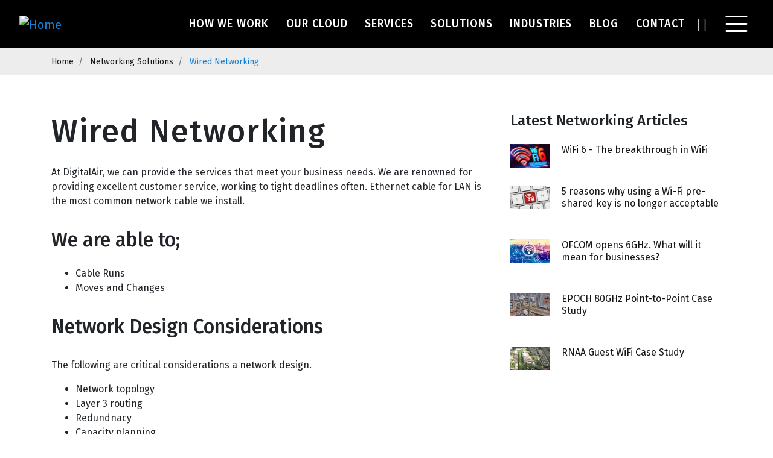

--- FILE ---
content_type: text/html; charset=UTF-8
request_url: https://www.digitalairwireless.com/solutions/wired-networking
body_size: 20977
content:
<!DOCTYPE html>
<html lang="en" dir="ltr" xmlns:article="http://ogp.me/ns/article#" xmlns:book="http://ogp.me/ns/book#" xmlns:product="http://ogp.me/ns/product#" xmlns:profile="http://ogp.me/ns/profile#" xmlns:video="http://ogp.me/ns/video#" prefix="content: http://purl.org/rss/1.0/modules/content/  dc: http://purl.org/dc/terms/  foaf: http://xmlns.com/foaf/0.1/  og: http://ogp.me/ns#  rdfs: http://www.w3.org/2000/01/rdf-schema#  schema: http://schema.org/  sioc: http://rdfs.org/sioc/ns#  sioct: http://rdfs.org/sioc/types#  skos: http://www.w3.org/2004/02/skos/core#  xsd: http://www.w3.org/2001/XMLSchema# ">
  <head>
    <meta charset="utf-8" />
<meta name="title" content="Networking services from the networking experts" />
<link rel="canonical" href="https://www.digitalairwireless.com/solutions/wired-networking" />
<meta name="twitter:card" content="summary_large_image" />
<meta property="og:site_name" content="DigitalAir Wireless" />
<meta itemprop="itemprop:name" content="Wired Networking | DigitalAir Wireless" />
<meta name="twitter:title" content="Wired Networking | DigitalAir Wireless" />
<meta name="twitter:description" content="End to End network infrastructure designed with performance, resiliency and security at the forefront. Ensuring that even the most demanding business applications perform." />
<meta itemprop="itemprop:description" content="End to End network infrastructure designed with performance, resiliency and security at the forefront. Ensuring that even the most demanding business applications perform." />
<meta name="description" content="DigitalAir offer end to end network infrastructure designed with performance, resiliency and security at the forefront. Ensuring that even the most demanding business applications perform." />
<meta itemprop="itemprop:image" content="https://www.digitalairwireless.com/sites/default/files/media/images/thumbnails/thumbnail-cabling.jpg" />
<meta property="og:url" content="https://www.digitalairwireless.com/solutions/wired-networking" />
<meta property="og:title" content="Wired Networking | DigitalAir Wireless" />
<link rel="image_src" href="https://www.digitalairwireless.com/sites/default/files/media/images/thumbnails/thumbnail-cabling.jpg" />
<link rel="publisher" href="https://www.digitalairwireless.com/solutions/wired-networking" />
<meta name="twitter:url" content="https://www.digitalairwireless.com/solutions/wired-networking" />
<meta property="og:description" content="End to End network infrastructure designed with performance, resiliency and security at the forefront. Ensuring that even the most demanding business applications perform." />
<meta name="twitter:image" content="https://www.digitalairwireless.com/sites/default/files/media/images/thumbnails/thumbnail-cabling.jpg" />
<meta property="pin:url" content="https://www.digitalairwireless.com/solutions/wired-networking" />
<meta property="pin:description" content="End to End network infrastructure designed with performance, resiliency and security at the forefront. Ensuring that even the most demanding business applications perform." />
<meta property="og:image" content="https://www.digitalairwireless.com/sites/default/files/media/images/thumbnails/thumbnail-cabling.jpg" />
<meta property="og:image:secure_url" content="https://www.digitalairwireless.com/sites/default/files/media/images/thumbnails/thumbnail-cabling.jpg" />
<meta name="Generator" content="Drupal 8 (https://www.drupal.org)" />
<meta name="MobileOptimized" content="width" />
<meta name="HandheldFriendly" content="true" />
<meta name="viewport" content="width=device-width, initial-scale=1.0, shrink-to-fit=no, maximum-scale=1.0, user-scalable=no" />
<script type="application/ld+json">{
    "@context": "https://schema.org",
    "@graph": [
        {
            "@type": "WebPage",
            "@id": "https://www.digitalairwireless.com/solutions/wired-networking",
            "breadcrumb": {
                "@type": "BreadcrumbList",
                "itemListElement": [
                    {
                        "@type": "ListItem",
                        "position": 1,
                        "item": {
                            "@id": "https://www.digitalairwireless.com/",
                            "name": "Home",
                            "url": "https://www.digitalairwireless.com/"
                        }
                    },
                    {
                        "@type": "ListItem",
                        "position": 2,
                        "item": {
                            "@id": "https://www.digitalairwireless.com/solutions",
                            "name": "Networking Solutions",
                            "url": "https://www.digitalairwireless.com/solutions"
                        }
                    },
                    {
                        "@type": "ListItem",
                        "position": 3,
                        "item": {
                            "@id": "https://www.digitalairwireless.com/solutions/wired-networking",
                            "name": "Wired Networking",
                            "url": "https://www.digitalairwireless.com/solutions/wired-networking"
                        }
                    }
                ]
            },
            "author": {
                "@type": "Organization",
                "@id": "https://www.digitalairwireless.com/user/1",
                "name": "admin",
                "url": "https://www.digitalairwireless.com/user/1",
                "logo": {
                    "@type": "ImageObject",
                    "url": "https://www.digitalairwireless.com//themes/custom/digitalair/logo.svg"
                }
            },
            "publisher": {
                "@type": "Person",
                "@id": "https://www.digitalairwireless.com/user/1",
                "name": "admin",
                "url": "https://www.digitalairwireless.com/user/1"
            },
            "isAccessibleForFree": "True"
        },
        {
            "@type": "Service",
            "name": "Wired Networking",
            "description": "End to End network infrastructure designed with performance, resiliency and security at the forefront. Ensuring that even the most demanding business applications perform.",
            "image": {
                "@type": "ImageObject",
                "representativeOfPage": "True",
                "url": "https://www.digitalairwireless.com/sites/default/files/media/images/thumbnails/thumbnail-cabling.jpg",
                "width": "525",
                "height": "315"
            }
        },
        {
            "@type": "WebSite",
            "@id": "https://www.digitalairwireless.com/solutions/wired-networking",
            "name": "DigitalAir Wireless",
            "url": "https://www.digitalairwireless.com/",
            "publisher": {
                "@type": "Organization",
                "@id": "https://www.digitalairwireless.com/user/1",
                "name": "admin",
                "url": "https://www.digitalairwireless.com/user/1",
                "logo": {
                    "@type": "ImageObject",
                    "url": "https://www.digitalairwireless.com//themes/custom/digitalair/logo.svg"
                }
            }
        },
        {
            "image": {
                "representativeOfPage": "True",
                "url": "https://www.digitalairwireless.com/sites/default/files/media/images/thumbnails/thumbnail-cabling.jpg"
            }
        }
    ]
}</script>
<meta http-equiv="x-ua-compatible" content="ie=edge" />
<link rel="shortcut icon" href="/themes/custom/digitalair/favicon.ico" type="image/vnd.microsoft.icon" />
<link rel="revision" href="/solutions/wired-networking" />

    <title>Networking services from the networking experts</title>
    <!-- Google Tag Manager -->
    <script>(function(w,d,s,l,i){w[l]=w[l]||[];w[l].push({'gtm.start':
            new Date().getTime(),event:'gtm.js'});var f=d.getElementsByTagName(s)[0],
            j=d.createElement(s),dl=l!='dataLayer'?'&l='+l:'';j.async=true;j.src=
            'https://www.googletagmanager.com/gtm.js?id='+i+dl;f.parentNode.insertBefore(j,f);
        })(window,document,'script','dataLayer','GTM-CML3');</script>
    <!-- End Google Tag Manager -->
    <link rel="stylesheet" href="/sites/default/files/css/css_4Yj-7ZD7625HLwyopoUCX3M-GNgggttWShKrQ-Gr1TY.css?qp32bc" media="all" />
<link rel="stylesheet" href="/sites/default/files/css/css_Av42csNuPETZHqMWin9DkcyarJhHYWr4y-JHY3C5UMA.css?qp32bc" media="all" />
<link rel="stylesheet" href="//fonts.googleapis.com/css?family=Fira+Sans:300,400,500,700" media="all" />
<link rel="stylesheet" href="/sites/default/files/css/css_xqa_HjK9xaSI7ZB8MGSEsRrb7359VVqMZG8EgTxDd1M.css?qp32bc" media="all" />
<link rel="stylesheet" href="/sites/default/files/daw_custom_css/style.css?qp32bc" media="all" />

    
<!--[if lte IE 8]>
<script src="/sites/default/files/js/js_VtafjXmRvoUgAzqzYTA3Wrjkx9wcWhjP0G4ZnnqRamA.js"></script>
<![endif]-->

    <script src='https://www.google.com/recaptcha/api.js'></script>
  </head>
  <body class="layout-one-sidebar layout-sidebar-second has-featured-top page-node-28 path-node node--type-project">
    <a href="#main-content" class="visually-hidden focusable skip-link">
      Skip to main content
    </a>
    
      <div class="dialog-off-canvas-main-canvas" data-off-canvas-main-canvas>
    
<div class="svg-icons">
    <svg xmlns="http://www.w3.org/2000/svg" xmlns:xlink="http://www.w3.org/1999/xlink"><symbol viewBox="0 0 80 80" id="cloud-icon" xmlns="http://www.w3.org/2000/svg"><path d="M42.2 48.5c-.5.3-1.1.2-1.5-.2-2.9-2.4-5.3-2.2-5.3-2.2 2.6-.7 5.3.2 6.6.7.6.4.8 1.3.2 1.7zm3.7-2.7c-.5.4-1.2.4-1.7 0-5.6-4.5-11.7-2.3-11.7-2.3 1.9-1.1 7.5-2.9 12.9 0 .9.5 1.3 1.6.5 2.3zm4.4-3.3c-.5.5-1.4.7-1.9.2-7.1-6.2-15.6-3.6-19.2-1.8 7.6-6 16.2-4.1 20.6-.8.9.6 1.3 1.6.5 2.4z"/><path d="M53.9 55H26.5c-2.9-.3-5.6-1.6-7.5-3.9-1.8-2.2-2.7-5-2.5-7.9.5-5.6 5.2-9.9 10.9-9.9 2.4-5 7.5-8.3 13.2-8.3 6.7 0 12.4 4.4 14.1 10.7 5 .5 8.8 4.6 8.8 9.6s-3.9 9.1-8.8 9.6l-.8.1zm-25.6-1.6H54c4.4-.1 8-3.7 8-8.1 0-4.4-3.5-7.9-7.9-8h-.6l-.1-.6c-1.4-5.9-6.6-10-12.7-10-5.2 0-9.9 3.1-12 7.8l-.2.5H28c-5-.2-9.3 3.5-9.8 8.4-.2 2.4.5 4.8 2.1 6.7 1.6 1.9 3.9 3.1 6.4 3.3h1.6z"/></symbol><symbol viewBox="0 0 80 80" id="cloudpath-icon" xmlns="http://www.w3.org/2000/svg"><path d="M52.6 30.2c-1.5-5.5-6.4-9.2-12-9.2-4.8 0-9.2 2.8-11.2 7.1-4.8 0-8.8 3.7-9.2 8.6-.2 2.5.5 5 2.2 6.9 1.6 1.9 3.9 3.1 6.4 3.3h4.1v8.8c0 1.8 1.4 3.2 3.2 3.2h10.4c1.7 0 3.2-1.4 3.2-3.2V47h3.2v-.1c4.2-.5 7.4-4.1 7.4-8.4-.3-4.3-3.5-7.8-7.7-8.3zm-4.8 25.6c0 .9-.7 1.6-1.6 1.6H35.8c-.9 0-1.6-.7-1.6-1.6V45.6c0-.9.7-1.6 1.6-1.6h10.4c.9 0 1.6.7 1.6 1.6v10.2zM45 42.4h-8v-3.3c0-2.2 1.8-4 4-4s4 1.8 4 4v3.3zm6.8 3h-2.4c-.1-1.5-1.3-2.8-2.7-3v-3.3c0-3.1-2.5-5.6-5.6-5.6-3.1 0-5.6 2.5-5.6 5.6v3.3c-1.5.2-2.7 1.4-2.7 3H28.9c-2.1-.2-4-1.2-5.3-2.8-1.3-1.6-2-3.6-1.8-5.7.4-4.2 3.9-7.4 8.1-7.1h.5l.2-.5c1.7-4 5.7-6.6 10-6.6 5.1 0 9.5 3.5 10.6 8.5l.1.6h.6c3.7.1 6.5 3.1 6.5 6.8 0 3.7-3 6.7-6.6 6.8z"/><path d="M42.7 49.2c0-.9-.8-1.7-1.7-1.7-.9 0-1.7.8-1.7 1.7 0 .6.3 1 .7 1.4l-.4 3.3h2.9l-.5-3.3c.4-.4.7-.8.7-1.4z"/></symbol><symbol viewBox="0 0 80 80" id="consultancy-icon" xmlns="http://www.w3.org/2000/svg"><path d="M60.2 30.4l-.2-.2h-.3-4.9c-2.1 0-2.8-.8-2.8-.8 0-.1-1.2-1.6-2.6-2.5-1.3-.9-2.8-.9-2.8-.9-.1 0-11.3.1-13.2 0-2.1-.1-3.2 1-3.4 1.3-.5.5-1.1 1-1.6 1.5l-.4.4c-.6.6-1.2 1.2-2 1.4-.4.1-1 .1-1.5.1h-4.8l-.3.3c-.1.1-6.6 7.6.1 13.6l.2.2H25c.1.3.3.5.5.7.5.5 1.1.7 1.8.7h.4c-.1.3-.1.5-.1.8 0 .7.3 1.3.8 1.8s1.1.7 1.7.7h.1c.4 0 .7-.1 1-.2v.2c0 .7.3 1.3.8 1.8s1.1.7 1.7.7c.5 0 .9-.1 1.4-.4v.1c0 .7.3 1.3.8 1.8s1.1.7 1.8.7 1.3-.3 1.8-.8l.8-.9.8.8c.5.5 1.1.7 1.8.7s1.3-.3 1.8-.8.7-1.2.7-1.8c.4.3.9.4 1.4.4.7 0 1.3-.3 1.8-.8s.7-1.2.7-1.9c.4.2.8.3 1.2.3.7 0 1.3-.3 1.8-.8.8-.8.9-2.1.3-3.1.7 0 1.3-.3 1.8-.8v-.1h5.3l.2-.2c2.3-2 3.5-4.3 3.5-6.7.2-4-3.1-7.2-3.2-7.3zM26.1 44.9c-.3-.3-.5-.8-.5-1.2 0-.5.2-.9.5-1.2l3.3-3.5c.7-.7 1.8-.7 2.5 0 .3.3.5.8.5 1.2 0 .5-.2.9-.5 1.2l-.2.2h-.1l-3.1 3.2c-.7.8-1.8.8-2.4.1zm4 3.8c-.5 0-.9-.2-1.2-.5-.3-.3-.5-.8-.5-1.2 0-.5.2-.9.5-1.2l.2-.2h.1l3.1-3.2c.3-.3.7-.5 1.2-.5s.9.2 1.2.5c.3.3.5.8.5 1.2 0 .5-.2.9-.5 1.2l-.5.5-1.2 1.1-1.7 1.7c-.3.4-.7.5-1.2.6zm4.8 1.9c-.7.7-1.8.7-2.5.1-.3-.3-.5-.8-.5-1.2 0-.5.2-.9.5-1.2l1.2-1.2 1.2-1.2c.7-.7 1.8-.7 2.5 0 .3.3.5.8.5 1.2 0 .5-.2.9-.5 1.2l-.3.3-1.2 1.3-.9.7zm3.9 2.1c-.7.7-1.8.7-2.5 0-.3-.3-.5-.8-.5-1.2 0-.5.2-.9.5-1.2l1.3-1.3c.3-.3.7-.5 1.2-.5.4 0 .9.2 1.2.5.3.3.5.8.5 1.2 0 .5-.2.9-.5 1.2l-1.2 1.3zm15.1-8.4c-.7.7-1.8.7-2.5 0l-5.7-5.5-.5.6 6.5 6.3c.7.7.7 1.8 0 2.5s-1.8.7-2.5 0l-6.5-6.3-.3.3-.3.3 1.2 1.2 4.5 4.3c.7.7.7 1.8 0 2.5s-1.8.7-2.5 0l-1-.9-4.6-4.6-.5.6 4.8 4.6c.7.7.7 1.7 0 2.4s-1.8.7-2.5 0l-.9-.8c.4-.5.6-1 .6-1.6 0-.7-.3-1.3-.8-1.8s-1.1-.7-1.8-.7h-.3c.1-.3.2-.6.2-.9 0-.7-.3-1.3-.8-1.8-.6-.5-1.3-.8-2-.7.1-.3.2-.7.2-1 0-.7-.3-1.3-.8-1.8s-1.1-.7-1.8-.7h-.4c.1-.3.1-.5.1-.8 0-.7-.3-1.3-.8-1.8-1-1-2.6-.9-3.6.1l-3.3 3.5c-.4.4-.6.8-.7 1.3h-4.4c-4.7-4.4-1-9.8 0-11h4c.6 0 1.3 0 1.9-.1 1.1-.3 2-1.1 2.7-1.8l.4-.4c.6-.5 1.1-1 1.6-1.6l.1-.1s.7-.8 2.2-.8h2.6l-3.6 3.8c-.1.1-1.2 1.4-.9 2.6.2.7.9 1.3 2 1.6 3.2.9 5.6-1.8 6.2-2.4l5.1.1 9 8.6c1 .9 1 2 .4 2.7zm5.3-1h-4c0-.7-.2-1.4-.8-1.9l-9.2-8.8-5.8-.1-.1.2s-2.4 3.2-5.5 2.3c-.8-.2-1.3-.6-1.5-1-.2-.7.4-1.6.7-1.9l4.1-4.3h9.5s1.1 0 1.9.6c1.2.8 2.2 2.1 2.2 2.2.1.1 1.1 1.4 4 1.4h4.6c.7.7 2.7 3.2 2.6 6.2 0 1.6-.9 3.4-2.7 5.1z"/></symbol><symbol viewBox="0 0 80 80" id="design-icon" xmlns="http://www.w3.org/2000/svg"><path d="M63.5 36.8v-6.4H49.2V21H16.5v22.1h2.3V59h10v-2.6h34.7V41h-1.8v2.7h-4v1.8h4v9H49.4v-9h4.8v-1.8h-6.7v10.8H28.8v-4.8H27v7.5h-6.4V43.1H27v2.6h1.8v-2.6h12.6v-1.8H18.3V22.8h29.1v9.4h14.3v4.6z"/><path d="M23.9 31.1c-1.6 0-2.9-1.3-2.9-2.9s1.3-2.9 2.9-2.9c1.6 0 2.9 1.3 2.9 2.9s-1.3 2.9-2.9 2.9zm0-4.9c-1.1 0-2 .9-2 2s.9 2 2 2 2-.9 2-2-.9-2-2-2zM38.6 52.1c-1.6 0-2.9-1.3-2.9-2.9 0-1.6 1.3-2.9 2.9-2.9s2.9 1.3 2.9 2.9c0 1.6-1.3 2.9-2.9 2.9zm0-4.9c-1.1 0-2 .9-2 2s.9 2 2 2 2-.9 2-2-.9-2-2-2z"/></symbol><symbol viewBox="0 0 80 80" id="designservices-icon" xmlns="http://www.w3.org/2000/svg"><path d="M63.5 36.8v-6.4H49.2V21H16.5v22.1h2.3V59h10v-2.7h34.7V41h-1.8v2.7h-4.1v1.8h4.1v9H49.3v-9h4.9v-1.8h-6.7v10.8H28.8v-4.8H27v7.5h-6.4V43.1H27v2.6h1.8v-2.6h12.5v-1.9h-23V22.8h29.1v9.4h14.3v4.6z"/><path d="M23.9 31.1c-1.6 0-2.9-1.3-2.9-2.9 0-1.6 1.3-2.9 2.9-2.9s2.9 1.3 2.9 2.9c0 1.6-1.3 2.9-2.9 2.9zm0-4.9c-1.1 0-2 .9-2 2s.9 2 2 2 2-.9 2-2-.9-2-2-2zM38.5 52.1c-1.6 0-2.9-1.3-2.9-2.9s1.3-2.9 2.9-2.9 2.9 1.3 2.9 2.9-1.3 2.9-2.9 2.9zm0-4.9c-1.1 0-2 .9-2 2s.9 2 2 2 2-.9 2-2-.9-2-2-2z"/></symbol><symbol viewBox="0 0 80 80" id="guestaccess-icon" xmlns="http://www.w3.org/2000/svg"><path d="M51.1 36.3H28.9v4.1h22.3v-4.1zm-.8 3.2H29.7v-2.4h20.6v2.4zM35.9 43.1h8.2v3.2h-8.2zM51.1 30.1H28.9v4.1h22.3v-4.1zm-.8 3.3H29.7V31h20.6v2.4zM16.5 52v3.3h47V52h-47zm46.2 2.6H17.3v-1.7h45.4v1.7z"/><path d="M63.4 52l-5.2-2.2H58V27.1c0-1.3-1.1-2.4-2.5-2.4H24.4c-1.4 0-2.5 1.1-2.5 2.4v22.5c0 .2 0 .5.1.7L16.6 52h46.8zM23.6 27.1c0-.4.4-.8.8-.8h31.1c.5 0 .8.4.8.8v22.5c0 .1 0 .2-.1.3l-32.2.3c-.2-.1-.4-.4-.4-.7V27.1zM36.3 53.9h7.5c.6 0 1.1-.5 1.1-1h-9.6c-.1.5.4 1 1 1z"/></symbol><symbol viewBox="0 0 80 80" id="guestmanager-icon" xmlns="http://www.w3.org/2000/svg"><path d="M38 24.4h4c.2 0 .4-.2.4-.4s-.2-.4-.4-.4h-4c-.2 0-.4.2-.4.4s.2.4.4.4z"/><path d="M47.2 21H32.8c-1.7 0-3.1 1.4-3.1 3.1v31.8c0 1.7 1.4 3.1 3.1 3.1h14.3c1.7 0 3.1-1.4 3.1-3.1V24.1c.1-1.7-1.3-3.1-3-3.1zm-14.4 1.6h14.3c.9 0 1.6.7 1.6 1.6v1.3H31.3v-1.3c0-.9.7-1.6 1.5-1.6zm15.9 3.6V52H31.3V26.2h17.4zm-1.5 31.2H32.8c-.9 0-1.6-.7-1.6-1.6v-3.1h17.5v3.1c0 .9-.7 1.6-1.5 1.6z"/><ellipse cx="40" cy="55.2" rx="1.3" ry="1.3"/><path d="M46.4 41.2v-3.5H33.6v3.5h12.8zm-12.1-2.6h11.3v1.9H34.3v-1.9zM36.6 43.5h6.7v2.7h-6.7zM46.4 32.7H33.6v3.5h12.9v-3.5zm-.7 2.7H34.3v-1.9h11.3v1.9z"/></symbol><symbol viewBox="0 0 80 80" id="industries-icon" xmlns="http://www.w3.org/2000/svg"><path d="M37.3 53.5h3.6v3.7h-3.6zM37.3 45.4h3.6v3.7h-3.6zM50 53.5h3.6v3.7H50zM50 45.4h3.6v3.7H50zM50 37.3h3.6V41H50zM30.8 53.5h3.6v3.7h-3.6zM30.8 45.4h3.6v3.7h-3.6zM24.3 53.5h3.6v3.7h-3.6zM24.3 45.4h3.6v3.7h-3.6z"/><path d="M43.6 28.8v12.7h-1.8L41.2 19h-6.7l-.6 22.5h-2.5L30.7 19H24l-.6 22.5H19V61h42V35.8l-17.4-7zm-4.1-8l.1 2.6h-3.4l.1-2.6h3.2zm-3.4 3.5h3.5l.4 17.2h-4.4l.5-17.2zm-7.2-3.5l.1 2.6h-3.4l.1-2.6h3.2zm-3.3 3.5H29l.5 17.2h-4.4l.5-17.2zm33.6 34.9H20.8V43.3h24.6V31.4L59.2 37v22.2z"/></symbol><symbol viewBox="0 0 80 80" id="integrate-icon" xmlns="http://www.w3.org/2000/svg"><path class="ist1" d="M59.8 25l-4.4 3.7c-1.3-.8-2-1.8-2.3-2.3l3.8-4-1.2-1.4-4.3.7-4.2 4.1-.2 3.8-1.4 1.4-2.2-2.4-5.9-1c-.3 0-.5-.1-.8-.1-.8-.1-1.6-.2-2.1-.5-.6-.4-.7-.4-.8-.6-.1-.2-.3-.5-.8-.9l-.8-.7c-.7-.6-1.4-1.3-2-1.9l-.2-.4h-.3c-.1 0-10.9 1.5-10.6 10.8v.3l4.3 5.4 5.2 9.4 1-1-5.1-9.2-4.1-5.2c0-7.1 7.4-8.8 9.1-9.1.6.6 1.2 1.2 1.8 1.7l.8.7c.4.4.5.5.6.7.3.4.5.6 1.3 1 .8.5 1.8.6 2.6.7.3 0 .5.1.8.1l5.4.9 5.1 5.5 1.5 2.8.3 5.8c0 .2-.2 1.2-.7 1.5-.4.2-1 0-1.4-.3-2.4-1.4-1.5-5.4-1.5-5.5l.1-.4-4.5-4.4-2 2c-.3-.1-.7-.2-1-.2-.6 0-1.1.3-1.5.7-.5.5-.6 1.3-.5 2-.4-.2-.9-.4-1.3-.4-.5 0-1 .2-1.3.6-.6.6-.6 1.7-.2 2.6-.2-.1-.5-.1-.7-.1-.5 0-.9.2-1.2.5-.5.6-.5 1.5-.1 2.5l-7.3 7.4c-1.5 1.5-1.5 3.9-.1 5.4l.1.1c1.5 1.5 3.8 1.5 5.3 0l3.9-4 .3.3c.8.8 2 1.8 3.3 1.7 1.6-.1 2.4-1.7 2.7-2.6 1.5-.1 2.4-1.2 2.8-2.1 1-.1 1.8-.6 2.3-1.6.2-.3.3-.7.4-1 .8-.1 1.3-.4 1.6-.7.4-.4.5-.9.6-1.3.8.3 1.5.3 2 0 1.2-.7 1.4-2.5 1.4-2.7l-.3-6.2-.4-.8 1.8-1.7h3.8l4.5-4.3.7-4.5-1.5-1.3zM41.7 36.8l3 2.9c-.1.4-.2 1.1-.1 1.9l-3.8-3.9.9-.9zM28.9 56.9c-1 .9-2.5.9-3.4 0-.9-1-.9-2.5.1-3.5l4.9-5.1c.1.6.5 1.3 1.1 1.9l2 2-4.7 4.7zm8.4-2.4c-.3 0-.6-.1-.9-.2L32 49.7c-.9-.9-1.2-2.1-.6-2.8l.1-.1c.2-.2.4-.3.7-.3.4 0 1 .3 1.6.9l4.7 4.8.4.4c-.1.1-.6 1.9-1.6 1.9zm2.3-2.5h-.3l-1.4-1.4-4.6-4.7c-.9-.9-1.3-2.2-.7-2.8.2-.2.5-.3.7-.3.6 0 1.2.3 1.8.9l6.7 6.9c-.3.2-.8 1.5-2.2 1.4zm2.8-2.1H42l-7-7.3c-.8-.8-1-2-.5-2.6.3-.3.6-.3.8-.3.5 0 1.1.3 1.6.7l7.2 7.5v.1c.1.2-.2 2.1-1.7 1.9zm2.5-2.5h-.3l-6.8-7c-.7-.7-.8-1.8-.2-2.5.2-.3.6-.4 1-.4.5 0 1 .2 1.3.6l4.7 4.8c.1.6.3 1.3.6 1.9l1 1.2c0 .4 0 .9-.3 1.2 0 0-.2.2-1 .2zM59 30.3l-3.7 3.6h-3.8l-1.9 1.8-.6-1.1-2.4-2.6 1.8-1.8.1-3.8L52 23l3.1-.5-3.5 3.6.1.4c0 .1.8 2.3 3.5 3.7l.4.2 3.8-3.3-.4 3.2z"/></symbol><symbol viewBox="0 0 80 80" id="lifecycle-icon" xmlns="http://www.w3.org/2000/svg"><path class="jst1" d="M61 37.1c0-2.7-2.2-4.9-4.8-4.9-.3 0-.6 0-.8.1-2.4-3.9-6.1-6.8-10.6-8-.1-2.6-2.2-4.8-4.8-4.8-2.6 0-4.7 2.1-4.8 4.8-4.4 1.2-8.2 4.1-10.6 8-.3 0-.5-.1-.8-.1-2.6 0-4.8 2.2-4.8 4.9 0 2 1.2 3.7 2.9 4.5v.5c0 3.7 1.1 7.2 3 10.1-.8.9-1.2 2-1.2 3.2 0 2.7 2.2 4.9 4.8 4.9 1.4 0 2.7-.7 3.6-1.7 2.4 1.2 5.1 1.9 8 1.9 2.8 0 5.5-.7 7.8-1.8.9 1 2.1 1.6 3.5 1.6 2.6 0 4.8-2.2 4.8-4.9 0-1.2-.4-2.3-1.1-3.1 1.9-2.9 3.1-6.5 3.1-10.3v-.5c1.6-.7 2.8-2.4 2.8-4.4zM40 21.4c1.6 0 2.9 1.3 2.9 3 0 1.6-1.3 3-2.9 3s-2.9-1.3-2.9-3c0-1.6 1.3-3 2.9-3zM20.9 37.1c0-1.6 1.3-3 2.9-3 1.6 0 2.9 1.3 2.9 3 0 1.6-1.3 3-2.9 3-1.6 0-2.9-1.3-2.9-3zm7.5 21.3c-1.6 0-2.9-1.3-2.9-3 0-1.6 1.3-3 2.9-3 1.6 0 2.9 1.3 2.9 3 0 1.6-1.3 3-2.9 3zm23 0c-1.6 0-2.9-1.3-2.9-3 0-1.6 1.3-3 2.9-3 1.6 0 2.9 1.3 2.9 3 0 1.6-1.3 3-2.9 3zm5.2-16.3c0 3.4-1 6.6-2.7 9.2-.7-.5-1.6-.7-2.5-.7-2.6 0-4.8 2.2-4.8 4.9 0 .7.1 1.3.4 1.9-2.1 1-4.5 1.6-7 1.6-2.6 0-5-.6-7.1-1.7.2-.6.4-1.2.4-1.9 0-2.7-2.2-4.9-4.8-4.9-.9 0-1.7.2-2.4.7-1.7-2.6-2.7-5.8-2.7-9.1V42h.4c2.6 0 4.8-2.2 4.8-4.9 0-1.8-1-3.4-2.5-4.3 2.2-3.4 5.5-5.9 9.3-7 .6 2 2.4 3.4 4.6 3.4s3.9-1.4 4.6-3.4c3.9 1.1 7.2 3.7 9.3 7-1.5.8-2.5 2.4-2.5 4.3 0 2.7 2.2 4.9 4.8 4.9.1 0 .3 0 .4.1 0-.1 0-.1 0 0zm-.4-2c-1.6 0-2.9-1.3-2.9-3 0-1.6 1.3-3 2.9-3 1.6 0 2.9 1.3 2.9 3s-1.3 3-2.9 3z"/></symbol><symbol viewBox="0 0 80 80" id="maintain-icon" xmlns="http://www.w3.org/2000/svg"><path class="kst1" d="M56 33.1c-.7-8.1-7.6-14.6-16-14.6s-15.4 6.4-16 14.6c-2 .1-3.5 1.4-3.5 2.9v12.4c0 1.5 1.5 2.7 3.4 2.9.2 3.8 1.6 6.2 4.6 7.4 2.2.9 5 1.1 8.2 1.1v.9c0 .5.4.8.8.8h10.7c.4 0 .8-.4.8-.8v-3.9c0-.5-.4-.8-.8-.8H37.5c-.4 0-.8.4-.8.8v1.4c-3 0-5.6-.2-7.5-1-2.3-.9-3.4-2.8-3.5-5.8h3.5v-2h1.9V35.1h-1.9v-2h-3.5c.7-7.2 6.9-12.9 14.4-12.9S53.7 25.8 54.4 33h-3.5v2H49v14.2h1.9v2h4.8c2.2 0 3.8-1.3 3.8-2.9V36c0-1.6-1.5-2.8-3.5-2.9zM27.4 49.6h-3.1c-1.3 0-2.2-.7-2.2-1.2V36c0-.6.9-1.2 2.2-1.2h3.1v14.8zm30.4-1.2c0 .6-.9 1.2-2.2 1.2h-3.1V34.7h3.1c1.3 0 2.2.7 2.2 1.2v12.5z"/></symbol><symbol viewBox="0 0 80 80" id="managedservices-icon" xmlns="http://www.w3.org/2000/svg"><path d="M53.9 29.2c.8.7 2 .4 2.7-.3 1-1.1.5-2.5-.7-3.4-6.3-4.8-18.8-7.5-29.6 1.2 5.1-2.7 17.3-6.5 27.6 2.5z"/><path d="M50.2 33.7c1.1-1 .6-2.5-.7-3.3-7.8-4.2-15.8-1.7-18.6 0 0 0 8.8-3.2 16.8 3.3.7.6 1.8.6 2.5 0zM35 34.2s3.4-.3 7.6 3.2c.7.5 1.5.7 2.2.2.9-.6.6-1.9-.4-2.4-1.7-.8-5.6-2-9.4-1zM62.2 45c-.7-.8-2.6-2-3.9-1.5-1.1.5-2.2 1-3.2 1.6-1.1.6-2.3 1.3-3.5 1.7 0-.3-.1-.7-.2-1-1.1-2.5-3.3-2.2-3.4-2.2-2.3.4-5.2.8-5.6.8-.4-.1-.8-.6-1.2-.9-.2-.1-.3-.3-.5-.4-.2-.2-.4-.4-.7-.6l-.9-.9c-.9-.7-2-.5-2.7-.4l-.4.1c-.5.1-.9.2-1.4.3-.7.1-1.3.3-2 .4-1.6.2-3 .9-4.4 1.6-1.2.6-2.3 1.1-3.6 1.4-.7.1-1.4.2-2 .3-.9.1-1.9.3-3 .6-1.5.3-2.4 2.5-2.6 4.4-.4 3.4 1.3 6.3 4.3 7.8.2.1.3.1.5.1 1.6-.3 4.8-.7 5.9-.9.6.5 2 1.4 3 1.5.1 0 .3 0 .4.1.6.1 1.5.3 2.9.3 1.6 0 3.7-.2 6.8-1 6.8-1.6 18.1-5.8 19.5-6.8 1.3-.8 2.2-2.2 2.4-3.6.4-1.1.2-2.1-.5-2.8zm-.9 2.4c-.1.9-.8 1.8-1.6 2.4-1.2.7-12.3 4.9-19 6.5-5.6 1.4-7.9.9-9 .6-.3-.1-.5-.1-.7-.1-.5 0-1.7-.8-2.3-1.3-.2-.1-.3-.2-.5-.2h-.1c-.2 0-4 .5-6 .9-3.2-1.6-3.3-4.7-3.1-5.9.2-1.8 1-2.9 1.3-2.9 1.1-.2 2-.4 2.9-.5.7-.1 1.4-.2 2.1-.4 1.4-.3 2.7-.9 4-1.5 1.3-.6 2.5-1.2 3.9-1.4.7-.1 1.4-.2 2.1-.4.4-.1.9-.2 1.3-.2l.3-.1c.7-.1 1.1-.2 1.4 0 .3.2.5.5.7.7.2.3.5.5.8.8.1.1.3.2.4.4.5.5 1.1 1 1.8 1.3.2.1.9.3 6.5-.7 0 0 1-.1 1.6 1.2.1.2.1.5 0 .7 0 .1-.1.2-.2.4 0 0 0 .1-.1.1-.5.6-1.4 1.1-1.9 1.3l-8.3 1.6L35 48c-.4-.2-.9-.1-1.2.3-.2.4-.1.9.3 1.2l4.9 2.9c.2.1.4.1.6.1l8.7-1.6h.2c.2-.1 1.5-.6 2.5-1.6 1.9-.5 3.6-1.4 5.2-2.3 1-.6 2-1.1 3-1.5.3-.1 1.5.4 2 1 0-.1.1.4.1.9z"/></symbol><symbol viewBox="0 0 80 80" id="networkingservices-icon" xmlns="http://www.w3.org/2000/svg"><path class="mst1" d="M57.9 19c-2.5 0-4.6 2-4.6 4.6 0 .8.2 1.6.6 2.2L46.2 32c-1.4-1.8-3.6-2.9-6-2.9-1.1 0-2.2.2-3.2.7l-3.6-5.2c.4-.5.6-1.2.6-1.9 0-1.8-1.4-3.2-3.2-3.2-1.8 0-3.2 1.4-3.2 3.2s1.4 3.2 3.2 3.2c.4 0 .7-.1 1-.2l3.5 5a7.67 7.67 0 0 0-2.8 4.8h-6c-.2-.9-.6-1.6-1.2-2.3-1.8-1.8-4.7-1.8-6.5 0-1.8 1.8-1.8 4.7 0 6.4.9.9 2.1 1.3 3.2 1.3s2.3-.4 3.2-1.3c.6-.6 1.1-1.4 1.2-2.3h6c.3 3.6 3.2 6.5 6.7 6.9V52c-.9.2-1.6.6-2.3 1.2-1.8 1.8-1.8 4.7 0 6.4.9.9 2.1 1.3 3.2 1.3s2.3-.4 3.2-1.3c1.8-1.8 1.8-4.7 0-6.4-.6-.6-1.4-1-2.3-1.2v-7.6c3.8-.5 6.8-3.7 6.8-7.6 0-1.1-.3-2.2-.7-3.2l8-6.4c.8.6 1.7.9 2.7.9 2.5 0 4.6-2 4.6-4.6S60.4 19 57.9 19zm-28.4 3.7c0-.7.6-1.3 1.3-1.3.7 0 1.3.6 1.3 1.3s-.6 1.3-1.3 1.3c-.7-.1-1.3-.6-1.3-1.3zm-5.6 15.7c-1 1-2.7 1-3.7 0s-1-2.7 0-3.7c.5-.5 1.2-.8 1.9-.8a2.732 2.732 0 0 1 2.7 2.7c-.1.6-.4 1.3-.9 1.8zm18.2 19.9c-1 1-2.7 1-3.7 0s-1-2.7 0-3.7c.5-.5 1.2-.8 1.9-.8s1.4.3 1.9.8c.9 1 .9 2.7-.1 3.7zm-1.9-15.8c-3.2 0-5.8-2.6-5.8-5.8 0-3.2 2.6-5.8 5.8-5.8s5.8 2.6 5.8 5.8c0 3.2-2.6 5.8-5.8 5.8zm17.7-16.3c-1.5 0-2.6-1.2-2.6-2.6 0-1.5 1.2-2.6 2.6-2.6 1.5 0 2.6 1.2 2.6 2.6.1 1.4-1.1 2.6-2.6 2.6z"/></symbol><symbol id="optimise-combined-icon" viewBox="0 0 80 80" xmlns="http://www.w3.org/2000/svg"><style>.nst0{opacity:.2}</style><path d="M29.8 23.5c-5.3 2.5-8.6 5.7-11.1 10.9l-.3.7 9.3 3.9.3-.6c1.3-2.9 2.7-4.3 5.8-5.6l.7-.3-3.9-9.2-.8.2zM27 37.1l-6.6-2.8c2.2-4.2 5-7 9.3-9.2l2.8 6.5c-2.7 1.4-4.2 2.9-5.5 5.5zM26.4 44.4v-.5c0-1.3 0-1.9.6-3l.4-.7-9.4-3.8-.3.7c-1 2.7-1.1 4.4-1.1 7.4 0 2.9.5 5.6 1.5 8.4l.3.7 9.4-3.9-.4-.7c-.7-1.3-1-2.8-1-4.6zm-7.3 7.2c-.8-2.3-1.1-4.7-1.1-7.1 0-2.6.1-4.1.8-6.1l6.5 2.7c-.4 1.1-.4 1.9-.4 3v.5c0 1.7.2 3.1.7 4.4l-6.5 2.6zM46.2 32.5c3 1.4 4.4 2.8 5.8 5.6l.3.6 9.3-3.9-.3-.7c-2.5-5.1-5.8-8.4-11.1-10.9l-.7-.2-3.9 9.2.6.3zm4-7.5c4.3 2.2 7.2 5 9.3 9.2L53 36.9c-1.3-2.6-2.8-4.1-5.5-5.4l2.7-6.5zM62.4 36.9l-.3-.7-9.4 3.8.4.7c.6 1.1.6 1.7.6 3v.5c0 1.8-.3 3.3-.9 4.4l-.4.7 9.4 3.9.3-.7c1-2.7 1.5-5.5 1.5-8.4-.1-2.8-.3-4.5-1.2-7.2zM42.3 31.2c.1 0 1.3.3 1.3.3l.6.1 3.6-9.1-.7-.3c-2.6-1-5.6-1.4-8.9-1.2-1.1.1-2.3.2-3.5.5-.2 0-1.7.5-2.2.6l-.8.2 3.8 9.4.6-.2 1-.3c1.8-.4 3.2-.4 5.2 0zm-5.4-1.3s-.2.1-.4.1l-2.7-6.6c.6-.2 1.3-.4 1.4-.4 1.1-.3 2.2-.4 3.2-.5 2.8-.2 5.3.1 7.6.8l-2.6 6.6c-.3-.1-.7-.2-.8-.2-2.2-.4-3.9-.3-5.7.2zM43.3 45.9c-5-4.6-8.7 3.5-3 5.3 2.4.8 4.8 1.8 7.2 2.9l9.9 4.9-8.3-7.6-5.8-5.5zM41 49.3c-1 .4-2.1 0-2.4-1-.4-1 .3-2 1.3-2.3.8-.3 1.9.1 2.2 1.1.3 1-.3 1.9-1.1 2.2z"/><g><path class="nst0" d="M40 79.9c-.3 0-.6-.2-.6-.6 0-.3.2-.6.5-.6v.6-.6c1.5 0 2.9-.1 4.3-.2.3 0 .6.2.6.5s-.2.6-.5.6c-1.3.3-2.8.3-4.3.3zm-4.4-.2c-.1 0-.1 0 0 0-1.5-.2-3-.4-4.5-.8-.3-.1-.5-.4-.4-.7.1-.3.4-.5.7-.4 1.4.3 2.9.6 4.3.7.3 0 .5.3.5.6-.1.4-.4.6-.6.6zm13.1-.7c-.3 0-.5-.2-.5-.4-.1-.3.1-.6.4-.7 1.4-.3 2.8-.7 4.2-1.2.3-.1.6.1.7.3.1.3-.1.6-.3.7-1.4.5-2.9.9-4.3 1.2-.1.1-.1.1-.2.1zM27 77.7h-.2c-1.4-.5-2.8-1.1-4.1-1.7-.3-.1-.4-.5-.3-.7.1-.3.5-.4.7-.3 1.3.6 2.7 1.2 4 1.7.3.1.4.4.3.7 0 .2-.2.3-.4.3zm30.1-1.6c-.2 0-.4-.1-.5-.3-.1-.3 0-.6.3-.7 1.3-.6 2.6-1.3 3.8-2.1.3-.2.6-.1.8.2.2.3.1.6-.2.8-1.3.8-2.6 1.5-3.9 2.2-.2-.2-.2-.1-.3-.1zM19 73.9c-.1 0-.2 0-.3-.1-1.3-.8-2.5-1.7-3.7-2.6-.2-.2-.3-.5-.1-.8.2-.2.5-.3.8-.1 1.1.9 2.3 1.8 3.6 2.5.3.2.3.5.2.8-.1.2-.3.3-.5.3zm45.6-2.5c-.2 0-.3-.1-.4-.2-.2-.2-.2-.6.1-.8 1.1-.9 2.2-1.9 3.3-2.9.2-.2.6-.2.8 0 .2.2.2.6 0 .8-1.1 1.1-2.2 2.1-3.3 3-.3 0-.4.1-.5.1zm-52.5-3c-.1 0-.3-.1-.4-.2-1.1-1.1-2.1-2.2-3-3.3-.2-.2-.2-.6.1-.8.2-.2.6-.2.8.1.9 1.1 1.9 2.2 2.9 3.2.2.2.2.6 0 .8-.1.2-.2.2-.4.2zm58.7-3.3c-.1 0-.2 0-.3-.1-.2-.2-.3-.5-.1-.8.9-1.1 1.8-2.3 2.5-3.5.2-.3.5-.3.8-.2.3.2.3.5.2.8-.8 1.3-1.7 2.5-2.6 3.6-.2.2-.3.2-.5.2zM6.6 61.5c-.2 0-.4-.1-.5-.3-.7-1.2-1.5-2.5-2.1-3.9-.1-.3 0-.6.3-.7.3-.1.6 0 .7.3.6 1.3 1.3 2.6 2.1 3.8.2.3.1.6-.2.8h-.3zm68.9-3.8c-.1 0-.2 0-.2-.1-.3-.1-.4-.5-.3-.7.6-1.3 1.2-2.7 1.7-4 .1-.3.4-.4.7-.3.3.1.4.4.3.7-.5 1.4-1.1 2.8-1.7 4.1-.1.2-.3.3-.5.3zM2.8 53.6c-.2 0-.4-.1-.5-.4-.5-1.4-.9-2.9-1.2-4.3-.1-.3.1-.6.4-.7.3-.1.6.1.7.4.3 1.4.7 2.8 1.2 4.2.1.3-.1.6-.3.7-.2.1-.3.1-.3.1zm75.6-4.2h-.1c-.3-.1-.5-.4-.4-.7.3-1.4.6-2.9.7-4.3 0-.3.3-.5.6-.5s.5.3.5.6c-.2 1.5-.4 3-.7 4.4-.1.3-.3.5-.6.5zM.8 45c-.3 0-.5-.2-.6-.5C.1 43 0 41.5 0 40v-.1c0-.3.2-.6.6-.6s.6.2.6.6v.1c0 1.5.1 2.9.2 4.3 0 .4-.2.6-.6.7.1 0 0 0 0 0zm78.6-4.4c-.3 0-.6-.2-.6-.5V40c0-1.4-.1-2.9-.2-4.3 0-.3.2-.6.5-.6s.6.2.6.5c.2 1.5.2 3 .2 4.4.1.3-.2.6-.5.6zM.8 36.1c-.4 0-.6-.3-.6-.6.3-1.5.5-3 .8-4.5.1-.3.4-.5.7-.4.3.1.5.4.4.7-.3 1.4-.6 2.9-.7 4.3 0 .3-.3.5-.6.5zm77.6-4.3c-.3 0-.5-.2-.5-.4-.3-1.4-.7-2.8-1.2-4.2-.1-.3.1-.6.3-.7.3-.1.6.1.7.3.5 1.4.9 2.9 1.2 4.3.1.3-.1.6-.4.7h-.1zM2.8 27.5h-.2c-.3-.1-.4-.4-.3-.7.5-1.4 1.1-2.8 1.7-4.1.1-.3.5-.4.7-.3.3.1.4.4.3.7-.6 1.3-1.2 2.7-1.7 4 0 .2-.3.4-.5.4zm72.7-4c-.2 0-.4-.1-.5-.3-.6-1.3-1.3-2.6-2.1-3.8-.2-.3-.1-.6.2-.8.3-.2.6-.1.8.2.8 1.3 1.5 2.6 2.2 3.9.1.3 0 .6-.3.7-.1.1-.2.1-.3.1zm-68.8-4c-.1 0-.2 0-.3-.1-.3-.2-.3-.5-.2-.8.8-1.2 1.7-2.4 2.6-3.6.2-.2.5-.2.8 0 .2.2.3.5.1.8-.9 1.1-1.8 2.3-2.5 3.5-.2.1-.4.2-.5.2zM70.8 16c-.2 0-.3-.1-.4-.2-.9-1.1-1.9-2.2-2.9-3.2-.2-.2-.2-.6 0-.8.2-.2.6-.2.8 0 1.1 1.1 2.1 2.2 3 3.3.2.2.2.6-.1.8-.1.1-.2.1-.4.1zm-58.6-3.3c-.1 0-.3-.1-.4-.2-.2-.2-.2-.6 0-.8 1.1-1.1 2.2-2.1 3.3-3 .2-.2.6-.2.8.1.2.2.2.6-.1.8-1.1.9-2.2 1.9-3.3 2.9 0 .1-.2.2-.3.2zm52.4-2.9c-.1 0-.2 0-.3-.1-1.1-.9-2.3-1.8-3.5-2.5-.3-.2-.3-.5-.2-.8.2-.3.5-.3.8-.2 1.2.8 2.4 1.7 3.6 2.6.2.2.2.5 0 .8-.1.1-.2.2-.4.2zM19.1 7.2c-.2 0-.4-.1-.5-.3-.2-.3-.1-.6.2-.8 1.2-.8 2.6-1.5 3.9-2.1.3-.1.6 0 .7.3.1.3 0 .6-.3.7-1.3.6-2.6 1.3-3.8 2.1 0 0-.1.1-.2.1zm38.1-2.1c-.1 0-.2 0-.2-.1-1.3-.6-2.7-1.2-4-1.7-.3-.1-.4-.4-.3-.7.1-.3.4-.4.7-.3 1.4.5 2.8 1.1 4.1 1.7.3.1.4.5.3.7-.2.3-.4.4-.6.4zM27 3.3c-.2 0-.4-.1-.5-.4-.1-.3.1-.6.3-.7 1.4-.5 2.9-.9 4.3-1.2.3-.1.6.1.7.4.1.3-.1.6-.4.7-1.4.3-2.8.7-4.2 1.2H27zm21.8-1.1h-.1c-1.4-.3-2.9-.6-4.3-.7-.3 0-.5-.3-.5-.6s.3-.5.6-.5c1.5.2 3 .4 4.4.8.3.1.5.4.4.7 0 .1-.2.3-.5.3zm-13.2-.8c-.3 0-.5-.2-.6-.5 0-.3.2-.6.5-.6 1.5-.2 3-.2 4.5-.2h.1c.3 0 .6.2.6.6s-.2.6-.6.6H40c-1.4-.1-2.9-.1-4.4.1.1 0 .1 0 0 0z"/><g class="narrows"><path d="M80.2 41.2c0-.5-.3-.9-.8-.9s-.9.3-.9.8c-2.1 28.6-23 35.4-32.9 37l-.2-2.5-5.4 3.8 6 2.8-.2-2.5c10.3-1.6 32.3-8.6 34.4-38.5zM40 .6l-6-2.8.2 2.5C23.9 1.9 1.9 8.9-.2 38.8c0 .5.3.9.8.9h.1c.4 0 .8-.3.8-.8 2.1-28.6 23-35.4 32.9-37l.2 2.5L40 .6z"/></g></g></symbol><symbol viewBox="0 0 80 80" id="optimise-icon" xmlns="http://www.w3.org/2000/svg"><path d="M29.8 23.5c-5.3 2.5-8.6 5.7-11.1 10.9l-.3.7 9.3 3.9.3-.6c1.3-2.9 2.7-4.3 5.8-5.6l.7-.3-3.9-9.2-.8.2zM27 37.1l-6.6-2.8c2.2-4.2 5-7 9.3-9.2l2.8 6.5c-2.7 1.4-4.2 2.9-5.5 5.5zM26.4 44.4v-.5c0-1.3 0-1.9.6-3l.4-.7-9.4-3.8-.3.7c-1 2.7-1.1 4.4-1.1 7.4 0 2.9.5 5.6 1.5 8.4l.3.7 9.4-3.9-.4-.7c-.7-1.3-1-2.8-1-4.6zm-7.3 7.2c-.8-2.3-1.1-4.7-1.1-7.1 0-2.6.1-4.1.8-6.1l6.5 2.7c-.4 1.1-.4 1.9-.4 3v.5c0 1.7.2 3.1.7 4.4l-6.5 2.6zM46.2 32.5c3 1.4 4.4 2.8 5.8 5.6l.3.6 9.3-3.9-.3-.7c-2.5-5.1-5.8-8.4-11.1-10.9l-.7-.2-3.9 9.2.6.3zm4-7.5c4.3 2.2 7.2 5 9.3 9.2L53 36.9c-1.3-2.6-2.8-4.1-5.5-5.4l2.7-6.5zM62.4 36.9l-.3-.7-9.4 3.8.4.7c.6 1.1.6 1.7.6 3v.5c0 1.8-.3 3.3-.9 4.4l-.4.7 9.4 3.9.3-.7c1-2.7 1.5-5.5 1.5-8.4-.1-2.8-.3-4.5-1.2-7.2zM42.3 31.2c.1 0 1.3.3 1.3.3l.6.1 3.6-9.1-.7-.3c-2.6-1-5.6-1.4-8.9-1.2-1.1.1-2.3.2-3.5.5-.2 0-1.7.5-2.2.6l-.8.2 3.8 9.4.6-.2 1-.3c1.8-.4 3.2-.4 5.2 0zm-5.4-1.3s-.2.1-.4.1l-2.7-6.6c.6-.2 1.3-.4 1.4-.4 1.1-.3 2.2-.4 3.2-.5 2.8-.2 5.3.1 7.6.8l-2.6 6.6c-.3-.1-.7-.2-.8-.2-2.2-.4-3.9-.3-5.7.2zM43.3 45.9c-5-4.6-8.7 3.5-3 5.3 2.4.8 4.8 1.8 7.2 2.9l9.9 4.9-8.3-7.6-5.8-5.5zM41 49.3c-1 .4-2.1 0-2.4-1-.4-1 .3-2 1.3-2.3.8-.3 1.9.1 2.2 1.1.3 1-.3 1.9-1.1 2.2z"/></symbol><symbol viewBox="0 0 80 80" id="plan-icon" xmlns="http://www.w3.org/2000/svg"><path d="M38 34.4h13.4v2H38zM30.7 36l-1.8-1.8-.7.7 2.5 2.5 5.5-5.4-.7-.7zM38 44h13.4v2H38zM30.7 45.9l-1.8-1.8-.7.7 2.5 2.5 5.5-5.5-.7-.7zM38 53.6h13.4v2H38zM30.7 55.8L28.9 54l-.7.7 2.5 2.5 5.5-5.5-.7-.7z"/><path d="M45.2 18.5H23.5v43h33V29.6L45.2 18.5zm.2 3.1l8.4 8.3h-8.4v-8.3zM25.5 59.5v-39h17.9v11.3h11.1v27.7h-29z"/></symbol><symbol viewBox="0 0 80 80" id="projects-icon" xmlns="http://www.w3.org/2000/svg"><path d="M60 61.5H19v-42c0-.6.4-1 1-1s1 .4 1 1v40h39c.6 0 1 .4 1 1s-.4 1-1 1z"/><path d="M37.4 29.2H26.9c-.8 0-1.5-.7-1.5-1.5s.7-1.5 1.5-1.5h10.4c.8 0 1.5.7 1.5 1.5s-.6 1.5-1.4 1.5zM40.4 37.5H31c-.8 0-1.5-.7-1.5-1.5s.7-1.5 1.5-1.5h9.4c.8 0 1.5.7 1.5 1.5s-.7 1.5-1.5 1.5zM45.4 45.8H28.9c-.8 0-1.5-.7-1.5-1.5s.7-1.5 1.5-1.5h16.4c.8 0 1.5.7 1.5 1.5s-.6 1.5-1.4 1.5zM55.4 54.1H39c-.8 0-1.5-.7-1.5-1.5s.7-1.5 1.5-1.5h16.4c.8 0 1.5.7 1.5 1.5s-.7 1.5-1.5 1.5z"/></symbol><symbol viewBox="0 0 80 80" id="retailone-icon" xmlns="http://www.w3.org/2000/svg"><path d="M40.2 40.2v-.4c0-.3-.1-.6-.2-.8s-.3-.4-.6-.5c.2-.1.4-.3.5-.5.1-.2.2-.4.2-.7 0-.5-.1-.9-.4-1.1-.3-.3-.7-.4-1.2-.4h-1.7v5.3h1V39h.7c.2 0 .4.1.5.2.1.1.2.4.2.6v.9c0 .2.1.3.2.4h1.1V41c-.1-.1-.1-.2-.2-.4-.1-.1-.1-.3-.1-.4zM39 38c-.1.1-.3.2-.5.2h-.7v-1.5h.7c.2 0 .4.1.5.2.1.1.2.3.2.6 0 .2-.1.3-.2.5zM41.2 36.9h1v4.2h1v-5.3l-2 .4z"/><path d="M44.9 21H35c-4.5 0-8.1 3.7-8.1 8.3V50.8c0 4.6 3.6 8.3 8.1 8.3h9.9c4.5 0 8.1-3.7 8.1-8.3V29.2c.1-4.5-3.6-8.2-8.1-8.2zm0 36.4H35c-3.1 0-5.7-2.2-6.4-5.1 1.5 1.9 3.8 3.1 6.4 3.1h9.9c2.6 0 4.9-1.2 6.4-3.1-.7 2.9-3.3 5.1-6.4 5.1zm6.6-10.2c0 3.7-2.9 6.7-6.6 6.7H35c-3.6 0-6.5-3-6.5-6.7v-18c0-3.7 2.9-6.7 6.5-6.7h9.9c3.6 0 6.6 3 6.6 6.7v18z"/><path d="M40 29.5c-4.9 0-8.8 4-8.8 9s4 9 8.8 9 8.8-4 8.8-9-3.9-9-8.8-9zm0 17.1c-4.4 0-8-3.7-8-8.2 0-4.5 3.6-8.2 8-8.2s8 3.7 8 8.2c0 4.6-3.6 8.2-8 8.2zM33.2 30.2h.6c-.1-1.4 1.1-2.6 2.5-2.5v-.6c-1.8-.2-3.3 1.3-3.1 3.1z"/><path d="M36.4 25.5c-2.7-.2-5 2.1-4.7 4.8h.6c-.2-2.4 1.8-4.3 4.1-4.1v-.7z"/><path d="M36.4 24.6V24c-3.6-.3-6.6 2.8-6.3 6.4h.6c-.2-3.3 2.5-6.1 5.7-5.8z"/><ellipse cx="47" cy="49.4" rx="1.6" ry="1.6"/></symbol><symbol viewBox="0 0 80 80" id="securityservices-icon" xmlns="http://www.w3.org/2000/svg"><path class="sst1" d="M40 59c-.3 0-.6-.1-.8-.2l-5-3.3C27.8 51.4 24 44.6 24 37.2V27c0-.6.4-1.1 1-1.3l14.5-4.6c.3-.1.6-.1.9 0L55 25.7c.6.2 1 .7 1 1.3v10.2c0 7.4-3.8 14.2-10.1 18.3l-5 3.3c-.3.1-.6.2-.9.2zM25.8 27.1v10.1c0 6.8 3.5 13.2 9.3 17l4.9 3.2 4.9-3.2c5.9-3.8 9.3-10.1 9.3-17V27.1L40 22.6l-14.2 4.5zm28.6.1z"/><path class="sst2" d="M36.8 46.1l-4.9-5 1.2-1.2 3.7 3.8 10.1-9.8 1.2 1.2z"/></symbol><symbol viewBox="0 0 80 80" id="services-icon" xmlns="http://www.w3.org/2000/svg"><path class="tst1" d="M43.2 53c-.8 0-1.7-.3-2.4-.9-5.6-4.7-10.3-4.4-10.3-4.4-.4 0-.8-.3-.9-.7-.1-.4.2-.8.6-.9 6.6-1.7 12.9 1 14.2 1.6 1 .5 1.7 1.4 1.8 2.4.1 1-.3 1.8-1.1 2.4-.6.3-1.3.5-1.9.5zM36 47.2c1.7.7 3.7 1.8 5.8 3.6.6.5 1.5.8 2.2.3.4-.3.5-.6.4-.9 0-.4-.4-.8-.8-1.1-1.9-.9-4.6-1.7-7.6-1.9zm14.3.4c-.8 0-1.6-.3-2.3-.8-11-9-23.2-4.7-23.4-4.6-.4.1-.9 0-1-.4-.2-.4 0-.9.3-1.1 4.6-2.7 16.2-6.1 27.6 0 1.3.7 2.1 1.9 2.3 3.1.1 1.1-.3 2.1-1.2 2.9-.6.6-1.4.9-2.3.9zm-17.5-8.3c4.7.1 10.6 1.4 16.3 6.1.7.6 1.8.6 2.5-.1.5-.4.7-.9.6-1.4-.1-.7-.6-1.4-1.4-1.9-6.4-3.3-12.9-3.6-18-2.7zM59.1 41c-.8 0-1.6-.3-2.2-.8-16-14-34.9-5.5-38.7-3.6-.3.2-.7.1-1-.1-.3-.3-.3-.7-.1-1.1 0-.1.1-.1.2-.2 15.3-12.1 33.3-9.4 43.5-1.7 1.2.9 2 2.2 2.1 3.4.1 1-.3 2-1 2.7-.7 1-1.8 1.4-2.8 1.4zm-23-10.3c6.9 0 14.7 2 21.9 8.3.8.7 2 .3 2.8-.4.4-.4.6-.9.5-1.4-.1-.8-.6-1.6-1.4-2.2-8.2-6.2-21.8-9-34.6-2.7 3.1-.9 6.8-1.6 10.8-1.6zm25.3 8.5z"/></symbol><symbol viewBox="0 0 80 80" id="smartcell-icon" xmlns="http://www.w3.org/2000/svg"><path class="ust1" d="M55.7 32.6c-1.9-6.6-8-11.1-15-11.1-6 0-11.5 3.3-14.1 8.5-6 .1-11 4.5-11.5 10.4-.5 5.1 2.6 9.8 7.5 11.6l-2.3 2.3 4.2 4.1 5.8-5.7h25.4v-.1c5.2-.6 9.3-4.9 9.3-10.1 0-5.1-4-9.4-9.3-9.9zM23.1 54.4l7.1-6.9 1.4 1.4-7.1 6.9-1.4-1.4zm31.6-3.6H32.3l2.1-2-1.4-1.4 1.8-1.8c1.6 1.3 3.6 1.9 5.6 1.9 2.3 0 4.6-.9 6.4-2.6 3.5-3.4 3.5-9 0-12.4-3.5-3.4-9.2-3.4-12.7 0-3.3 3.2-3.5 8.3-.7 11.7L31.6 46l-1.4-1.4-6 5.8-.7-.2c-4.2-1.4-6.8-5.4-6.4-9.7.5-5 4.9-8.8 10.1-8.6h.7l.3-.6c2.2-4.8 7.1-8 12.5-8 6.4 0 11.9 4.2 13.3 10.3l.2.7h.8c4.6.2 8.1 3.8 8.1 8.2-.1 4.6-3.8 8.3-8.4 8.3zm-19.2-7.2c-2.7-2.7-2.7-7 0-9.7 1.4-1.3 3.2-2 4.9-2 1.8 0 3.6.7 4.9 2 2.7 2.7 2.7 7 0 9.7-2.7 2.7-7.1 2.7-9.8 0z"/></symbol><symbol viewBox="0 0 80 80" id="smartzone-icon" xmlns="http://www.w3.org/2000/svg"><path d="M59.5 48h-8.2c-.8 0-1.6.4-2 1l-2.8-2.6h5.8c4.6-.1 8.3-3.9 8.3-8.4 0-4.3-3.3-7.9-7.7-8.3-1.5-5.4-6.6-9.2-12.4-9.2-5 0-9.5 2.8-11.6 7.1-5 0-9.1 3.7-9.5 8.6-.2 2.5.6 4.9 2.2 6.9 1.7 1.9 4 3.1 6.6 3.3h5.2L30.6 49c-.4-.6-1.2-1-2-1h-8.2c-1.4 0-2.5 1.1-2.5 2.4v3.2c0 1.3 1.1 2.4 2.5 2.4h8.2c1.4 0 2.5-1.1 2.5-2.4v-2.8l2.9-2.7c.4.6 1.2 1 2 1h3.3v2.4H36c-1.4 0-2.5 1.1-2.5 2.4v3.2c0 1.3 1.1 2.4 2.5 2.4h8.2c1.4 0 2.5-1.1 2.5-2.4v-3.2c0-1.3-1.1-2.4-2.5-2.4h-3.3v-2.4h3.3c.8 0 1.5-.4 2-1l2.9 2.6v2.8c0 1.3 1.1 2.4 2.5 2.4h8.2c1.4 0 2.5-1.1 2.5-2.4v-3.2c-.3-1.2-1.4-2.3-2.8-2.3zm-14.6 5.9v3.2c0 .4-.4.8-.8.8h-8.2c-.5 0-.8-.4-.8-.8v-3.2c0-.4.4-.8.8-.8h8.2c.4 0 .8.4.8.8zm-15.7-9.1h-.8c-4.4-.4-7.7-4.2-7.3-8.5.4-4.2 4.1-7.3 8.4-7.1.3 0 .7-.2.8-.5 1.8-4 5.8-6.6 10.3-6.6 5.3 0 9.8 3.5 11 8.5.1.4.4.6.8.6 3.8.1 6.7 3.1 6.7 6.8 0 3.7-3.1 6.7-6.9 6.8H46.5v-1.2c0-1.3-1.1-2.4-2.5-2.4h-3.3v-2.4c.7-.3 1.2-1 1.2-1.8 0-1.1-.9-2-2-2s-2 .9-2 2c0 .8.5 1.5 1.2 1.8v2.4h-3.3c-1.4 0-2.5 1.1-2.5 2.4v1.2h-4.1zM40 38.2c-.7 0-1.2-.5-1.2-1.2s.5-1.2 1.2-1.2 1.2.5 1.2 1.2-.5 1.2-1.2 1.2zM29.4 53.6c0 .4-.4.8-.8.8h-8.2c-.5 0-.8-.4-.8-.8v-3.2c0-.4.4-.8.8-.8h8.2c.5 0 .8.4.8.8v3.2zm15.5-6.8c0 .4-.4.8-.8.8h-8.2c-.5 0-.8-.4-.8-.8v-3.2c0-.4.4-.8.8-.8h8.2c.5 0 .8.4.8.8v3.2zm15.5 6.8c0 .4-.4.8-.8.8h-8.2c-.5 0-.8-.4-.8-.8v-3.2c0-.4.4-.8.8-.8h8.2c.5 0 .8.4.8.8v3.2z"/></symbol><symbol viewBox="0 0 80 80" id="spot-icon" xmlns="http://www.w3.org/2000/svg"><path d="M44.5 31.1c0-2.3-1.9-4.2-4.3-4.2s-4.3 1.9-4.3 4.2 1.9 4.2 4.3 4.2 4.3-1.9 4.3-4.2zm-7.8 0c0-1.9 1.6-3.5 3.5-3.5s3.5 1.6 3.5 3.5-1.6 3.5-3.5 3.5c-1.9-.1-3.5-1.6-3.5-3.5z"/><path d="M62.1 59L57 51.4h-1.9l4.1 6.1h-8.1l-1.3-3.7h2.4l-.9-1.5h-3.7l1.8 5.3H30.5l1.4-3.2h-1.5l-1.6 3.2h-8l3.4-5H35l.5-1.5H22.6l4.6-6.7h9.2l3.9 7.2 3.8-7.2h2.2l.9 3.2h5.2l1 1.4h1.9l-2-3h-4.8l-.9-3.2H45l3.9-7.2c.9-1.3 1.3-3 1.3-4.7 0-5.3-4.5-9.8-9.8-9.8-5.4 0-9.8 4.4-9.8 9.8 0 1.9.4 3.4 1.1 4.7l3.9 7.2h-9.2l-6.7 9.8h2.7L17.9 59h44.2zM32.9 34.6c-.6-1-.9-2.3-.9-3.8 0-4.5 3.7-8.2 8.3-8.2 4.5 0 8.3 3.8 8.3 8.2 0 1.4-.4 2.7-1.1 3.9l-7.2 13.4-7.4-13.5z"/></symbol><symbol viewBox="0 0 80 80" id="training-icon" xmlns="http://www.w3.org/2000/svg"><path d="M58.5 45.4h-1.1V21.6H40.8v-.8c0-.4-.4-.8-.8-.8-.5 0-.8.4-.8.8v.8H22.6v23.8h-1.1v2.4h14.4L32.3 60h1.8l3.6-12.2h1.5v7.3h1.7v-7.3h1.8L46.2 60H48l-3.6-12.2h14.1v-2.4zM24.3 23.3h31.5v22H24.3v-22z"/><path d="M41.6 38.2c-1.3-.6-4.1-1.4-6.7-.7 0 0 2.4-.2 5.4 2.2.5.4 1.1.5 1.6.2.6-.5.4-1.4-.3-1.7zM49.7 31.5c-4.5-3.2-13.3-5.1-21.1.8 3.7-1.8 12.4-4.4 19.6 1.7.6.5 1.4.3 1.9-.2.8-.7.5-1.6-.4-2.3z"/><path d="M45.1 34.9c-5.6-2.9-11.3-1.1-13.3 0 0 0 6.3-2.2 12 2.3.5.4 1.3.4 1.8 0 .8-.8.5-1.8-.5-2.3z"/></symbol><symbol viewBox="0 0 80 80" id="wirelesssurveys-icon" xmlns="http://www.w3.org/2000/svg"><path class="yst1" d="M43.7 35.7L43 40h-2.6l-1.5 5.2h24.7L62 40h-2.6l-.8-4.4H55v-2h4.9v-7.1h-25v-2.3h-6.4V20h-9.2v5.3l-2.8 1.6v6.3l2.8 1.6V60h9.2V48.4l13-14.8h6v2h-3.8zm14.4-7.4v3.6H34.8v-3.6h23.3zM33 26V34.3h-4.6V26H33zm-14.7 6.3V28l1-.6v5.5l-1-.6zm8.3 25.9H21V21.8h5.6v36.4zm1.8-12.5V36h6.4v-2.3H39l-10.6 12zm29.5-3.9h2.7l.5 1.6H41.2l.5-1.6h2.7l.8-4.4h11.9l.8 4.4z"/></symbol></svg>
</div>

<div id="page-wrapper">
    <div id="page">
                <header id="header" class="site-header site-header-default" role="banner" aria-label="Site header">
                                            <nav class="navbar navbar-dark bg-black navbar-expand-lg navbar-main" id="navbar-main" data-bg-class="bg-black">
                                            <div class="search-inline">
                            <form action="/search/node" method="get" accept-charset="UTF-8" novalidate="novalidate">
                                <input type="search" data-drupal-selector="edit-keys" name="keys" max-length="128" data-msg-maxlength="Search field has a maximum length of 128." class="form-control" placeholder="Type and hit enter...">
                                <button type="submit"><i class="ti-search"></i></button>
                                <a href="javascript:void(0)" class="search-close"><i class="ti-close"></i></a>
                            </form>
                        </div>

                        <div class="navbar-brand">
                                     <a href="/" title="Home" rel="home" class="float-left site-logo">
      <img src="/themes/custom/digitalair/logo.svg" alt="Home" class="img-fluid" />
    </a>
    

                        </div>
                                                    <div class="collapse navbar-collapse" id="CollapsingNavbar">
                                  <div class="region region-primary-menu">
      <nav role="navigation" aria-labelledby="block-digitalair-main-menu-menu" id="block-digitalair-main-menu" class="block block-menu navigation menu--main">
            
  <h2 class="sr-only" id="block-digitalair-main-menu-menu">Main navigation</h2>
  

        
              <ul class="clearfix nav navbar-nav">
                    <li class="nav-item">
                          <a href="/lifecycle" class="nav-link" data-drupal-link-system-path="node/15">How We Work</a>
              </li>
                <li class="nav-item">
                          <a href="/our-cloud" class="nav-link" data-drupal-link-system-path="node/14">Our Cloud</a>
              </li>
                <li class="nav-item">
                          <a href="/services" class="nav-link" data-drupal-link-system-path="node/13">Services</a>
              </li>
                <li class="nav-item">
                          <a href="/solutions" class="nav-link" data-drupal-link-system-path="node/8">Solutions</a>
              </li>
                <li class="nav-item">
                          <a href="/industries" class="nav-link" data-drupal-link-system-path="node/7">Industries</a>
              </li>
                <li class="nav-item">
                          <a href="/articles" title="Blog" class="nav-link" data-drupal-link-system-path="node/16">Blog</a>
              </li>
                <li class="nav-item">
                          <a href="/contact" class="nav-link" data-drupal-link-system-path="node/2">Contact</a>
              </li>
        </ul>
  


  </nav>

  </div>

                                                            </div>
                            <span href="javascript:void(0)" class="search-open">
                                <i class="ti-search"></i>
                            </span>
                            <button class="btn btn-link" type="button" data-toggle="daw-fsm" data-target=".daw-fsm" aria-controls="DawFsm" aria-expanded="false" aria-label="Toggle full screen menu">
                              <span class="navbar-toggler-icon"></span>
                            </button>
                                                
                                    </nav>
                    </header>
                                                    <div class="featured-top">
                    <aside class="featured-top__inner section clearfix" role="complementary">
                          <div class="region region-featured-top">
      <div id="block-digitalairfullscreenmenu" class="block block-daw-fsm block-daw-fsm-block">
  
    
      <div class="content">
      <div class="daw-fsm">
    <div class="daw-fsm-container">
                <div class="daw-fsm-container__close">
            <button type="button" class="close" aria-label="Close" data-dismiss="daw-fsm">
                <span aria-hidden="true"></span>
            </button>
        </div>
                <div class="daw-fsm-container__left">
            <nav>
    <div class="nav-row">
        <nav class="nav-list">
            <a href="/our-cloud">
                <svg class="daw-icon daw-icon-sm daw-icon-primary"><use xlink:href="#cloud-icon" xmlns:xlink="http://www.w3.org/1999/xlink"></use></svg>
                <h2>Our Cloud</h2>
            </a>
            <ul>
                <li><a href="/our-cloud/smartzone">SmartZone</a></li>
                <li><a href="/our-cloud/cloudpath">Cloudpath</a></li>
                <li><a href="/our-cloud/smartcell-insight">SmartCell Insights</a></li>
                <li><a href="/our-cloud/ruckus-spot">Ruckus SPoT</a></li>
                <li><a href="/our-cloud/iot-manager">IoT Manager</a></li>
                <li><a href="/our-cloud/guestmanager">GuestManager</a></li>

            </ul>
        </nav>

        <nav class="nav-list">
            <a href="/services">
                <svg class="daw-icon daw-icon-sm daw-icon-primary"><use xlink:href="#services-icon" xmlns:xlink="http://www.w3.org/1999/xlink"></use></svg>
                <h2>Services</h2>
            </a>
            <ul>
                <li><a href="/services/wireless-surveys">Wireless Surveys</a></li>
                <li><a href="/services/consultancy">WiFi Consultancy</a></li>
                <li><a href="/services/lan-design">Lan Design</a></li>
                <li><a href="/services/wi-fi-design">WiFi Design</a></li>
                <li><a href="/services/installations">WiFi Installations</a></li>
                <li><a href="/services/management">Managed Services</a></li>
            </ul>
        </nav>
    </div>
    <div class="nav-row">
        <nav class="nav-list">
            <a href="/projects">
                <svg class="daw-icon daw-icon-sm daw-icon-primary"><use xlink:href="#projects-icon" xmlns:xlink="http://www.w3.org/1999/xlink"></use></svg>
                <h2>Solutions</h2>
            </a>
            <ul>
                <li><a href="/projects/wi-fi-networks">WiFi Networks</a></li>
                <li><a href="/projects/wireless-point-point">Wireless Point-to-Point</a></li>
                <li><a href="/projects/point-to-multipoint">Wireless Point-to-Multipoint</a></li>
                <li><a href="/projects/outdoor-wi-fi">Outdoor Wi-Fi</a></li>
                <li><a href="/projects/wired-networks">Wired Networks</a></li>
                <li><a href="/projects/in-building-mobile">In-building Mobile</a></li>
            </ul>
        </nav>

        <nav class="nav-list">
            <a href="/industries">
                <svg class="daw-icon daw-icon-sm daw-icon-primary"><use xlink:href="#industries-icon" xmlns:xlink="http://www.w3.org/1999/xlink"></use></svg>
                <h2>Industries</h2>
            </a>
            <ul>
                <li><a href="/industries/smb">SMB</a></li>
                <li><a href="/industries/enterprise">Enterprise</a></li>
                <li><a href="/industries/education">Education</a></li>
                <li><a href="/industries/warehousing-logistics">Warehousing & Logistics</a></li>
                <li><a href="/industries/manufacturing">Manufacturing</a></li>
                <li><a href="/industries/hospitality-mdu">Hospitality & MDU</a></li>
            </ul>
        </nav>
    </div>
    <div class="nav-row">
        <nav class="nav-list">
            <a href="/careers"><h2>Careers</h2></a>
            <a href="/articles"><h2>Blog</h2></a>
            <a href="/contact"><h2>Contact</h2></a>
        </nav>
    </div>
</nav>
        </div>
        <div class="daw-fsm-container__right">
            <h2 class="daw-fsm-heading"><a href="/lifecycle">WiFi Project Lifecycle</a></h2>
<div class="lifecycle-accordion" id="lifecycle-accordion">
    <div class="card">
        <div class="card-header collapsed" id="headingPlan" data-toggle="collapse" data-target="#collapsePlan" aria-expanded="true" aria-controls="collapsePlan">
            <svg class="daw-icon daw-icon-sm lifecycle-accordion__icon"><use xlink:href="#plan-icon" xmlns:xlink="http://www.w3.org/1999/xlink"></use></svg>
            <h4 class="mb-0">1. Plan</h4>
            <span class="lifecycle-accordion__open-indicator"></span>
        </div>

        <div id="collapsePlan" class="collapse" aria-labelledby="headingPlan" data-parent="#lifecycle-accordion">
            <div class="card-body">
                <div class="row">
                    <div class="col-xs-6">
                        <p>
                          A successful WiFi deployment starts with a detailed plan phase.
                        </p>
                        <p>
                          This phase begins with gathering initial specifications such as WiFi coverage, number of clients, types of devices and defining critical business applications.
                        </p>
                        <p>
                          Services available in the "Plan Phase" are WiFi consultancy, network and WiFi surveys.
                        </p>
                        <a class="btn btn-outline-light" href="/lifecycle">Find out more</a>
                    </div>
                </div>
            </div>
        </div>
    </div>
    <div class="card">
        <div class="card-header collapsed" id="headingDesign" data-toggle="collapse" data-target="#collapseDesign" aria-expanded="false" aria-controls="collapseDesign">
            <svg class="daw-icon daw-icon-sm lifecycle-accordion__icon"><use xlink:href="#design-icon" xmlns:xlink="http://www.w3.org/1999/xlink"></use></svg>
            <h4 class="mb-0">2. Design</h4>
            <span class="lifecycle-accordion__open-indicator"></span>
        </div>
        <div id="collapseDesign" class="collapse" aria-labelledby="headingDesign" data-parent="#lifecycle-accordion">
            <div class="card-body">
              <div class="row">
                  <div class="col-xs-6">
                      <p>
                        Combining the initial customer specification and information gathered during planning we can start the consultative detailed design phase.
                      </p>
                      <p>
                        Coverage, capacity, applications, security are just some of the key elements taken into consideration for our designs while capturing the future aspirations of the network.
                      </p>
                      <a class="btn btn-outline-light" href="/lifecycle">Find out more</a>
                  </div>
              </div>
            </div>
        </div>
    </div>
    <div class="card">
        <div class="card-header collapsed" id="headingIntegrate" data-toggle="collapse" data-target="#collapseIntegrate" aria-expanded="false" aria-controls="collapseIntegrate">
            <svg class="daw-icon daw-icon-sm lifecycle-accordion__icon"><use xlink:href="#integrate-icon" xmlns:xlink="http://www.w3.org/1999/xlink"></use></svg>
            <h4 class="mb-0">3. Integrate</h4>
            <span class="lifecycle-accordion__open-indicator"></span>
        </div>
        <div id="collapseIntegrate" class="collapse" aria-labelledby="headingIntegrate" data-parent="#lifecycle-accordion">
            <div class="card-body">
              <div class="row">
                  <div class="col-xs-6">
                      <p>
                        Experience is the key element to success when installing and integrating wireless networks and with nearly 15 years’ experience there isn't a lesson we haven’t learnt.
                      </p>
                      <p>
                        Our engineers are extensively trained in physical installations, working at height, health and safety and they have active involvement in continually improving our processes. We have performed installations across Europe in the most complex of environments from manufacturing plants, warehousing, corporate offices, high streets and shopping malls.
                      </p>
                      <a class="btn btn-outline-light" href="/lifecycle">Find out more</a>
                  </div>
              </div>
            </div>
        </div>
    </div>
    <div class="card">
        <div class="card-header collapsed" id="headingOptimise" data-toggle="collapse" data-target="#collapseOptimise" aria-expanded="false" aria-controls="collapseOptimise">
            <svg class="daw-icon daw-icon-sm lifecycle-accordion__icon"><use xlink:href="#optimise-icon" xmlns:xlink="http://www.w3.org/1999/xlink"></use></svg>
            <h4 class="mb-0">4. Optimise</h4>
            <span class="lifecycle-accordion__open-indicator"></span>
        </div>
        <div id="collapseOptimise" class="collapse" aria-labelledby="headingOptimise" data-parent="#lifecycle-accordion">
            <div class="card-body">
              <div class="row">
                  <div class="col-xs-6">
                      <p>
                          Validate the installed WiFi network against specifications and refine configurations for optimum performance.
                      </p>
                      <p>
                        Optimising ensures what was detailed in the planning and design phases have been delivered on. Taking the results from a validation survey and fine tuning adjustment as required.
                      </p>
                      <a class="btn btn-outline-light" href="/lifecycle">Find out more</a>
                  </div>
              </div>
            </div>
        </div>
    </div>
    <div class="card">
        <div class="card-header collapsed" id="headingMaintain" data-toggle="collapse" data-target="#collapseMaintain" aria-expanded="false" aria-controls="collapseMaintain">
            <svg class="daw-icon daw-icon-sm lifecycle-accordion__icon"><use xlink:href="#maintain-icon" xmlns:xlink="http://www.w3.org/1999/xlink"></use></svg>
            <h4 class="mb-0">5. Maintain</h4>
            <span class="lifecycle-accordion__open-indicator"></span>
        </div>
        <div id="collapseMaintain" class="collapse" aria-labelledby="headingMaintain" data-parent="#lifecycle-accordion">
            <div class="card-body">
              <div class="row">
                  <div class="col-xs-6">
                      <p>
                          Upon successful project completion it is time to maintain.
                      </p>
                      <p>
                        Maintenance ensures the ongoing performance and support required by networks. Maintenance services are tailored to each specific network and customer need.
                      </p>
                      <a class="btn btn-outline-light" href="/lifecycle">Find out more</a>
                  </div>
              </div>
            </div>
        </div>
    </div>
</div>
        </div>
    </div>
</div>
    </div>
  </div>
<div id="block-digitalairhero" class="block block-daw-hero block-daw-hero-block">
  
    
      <div class="content">
      


    </div>
  </div>

  </div>

                    </aside>
                </div>
                                          <div class="region region-breadcrumb">
      <div id="block-digitalair-breadcrumbs" class="block block-system block-system-breadcrumb-block">
  
    
      <div class="content">
      

  <nav role="navigation" aria-label="breadcrumb">
    <h2 id="system-breadcrumb" class="visually-hidden">Breadcrumb</h2>
    <ol class="breadcrumb">
                  <li class="breadcrumb-item">
          <a href="/">Home</a>
        </li>
                        <li class="breadcrumb-item">
          <a href="/solutions">Networking Solutions</a>
        </li>
                        <li class="breadcrumb-item active">
          Wired Networking
        </li>
              </ol>
  </nav>

    </div>
  </div>

  </div>

                <div id="main-wrapper" class="layout-main-wrapper clearfix">
                            <div id="main" class="container">
                    <div class="row row-offcanvas row-offcanvas-left clearfix ">
                        <main class="main-content col" id="content" role="main">
                            <section class="section">
                                <a id="main-content" tabindex="-1"></a>
                                  <div class="region region-content">
      
<div id="block-digitalair-content" class="block block-system block-system-main-block">
  
    
      <div class="content">
        <div data-history-node-id="28" class="layout layout--onecol">
    <div  class="layout__region layout__region--content">
      
<div  data-aos="fade">
      
            <div class="field field--name-node-title field--type-ds field--label-hidden field__item"><h1>
  Wired Networking
</h1>
</div>
      
  </div>
            <div class="clearfix text-formatted field field--name-body field--type-text-with-summary field--label-hidden field__item"><p>At DigitalAir, we can provide the services that meet your business needs.  We are renowned for providing excellent  customer service, working to tight deadlines often. Ethernet cable for LAN is the most common network cable we install.  </p>

<h2>We are able to;</h2>
<ul><li>Cable Runs</li>
<li>Moves and Changes</li>
</ul><h2>Network Design Considerations<h2>
</h2></h2><p>The following are critical considerations a network design.</p>
<ul><li>Network topology</li>
<li>Layer 3 routing</li>
<li>Redundnacy</li>
<li>Capacity planning</li>
<li>Network cabling</li>
</ul><h2>Get the work done, on time and in budget</h2>

<p>Wether a temporary or permanent network fixture is required, our teams of engineers are compartmentalised into teams to deliver the best experience for our customers. We take pride in offering smooth installations.</p>

<h2>We have the credentials needed</h2>
<p>We have the credentials that prove our installation credibility. Our engineers are trained for working at heights. We are also IPAF registered, Safe Contractor approved and PASMA tower trained.</p>

<div class="promo-box promo-dark bg-dark mb-5">
<div class="container text-center">
<div class="row">
<div class="col-md-12">
<h3>Don't miss a <em>byte</em></h3>

<p>Our wireless surveys are the most in-depth reports on the market.</p>
</div>
</div>
</div>
</div></div>
      
    </div>
  </div>


    </div>
  </div>

  </div>

                            </section>
                        </main>
                                                                            <div class="sidebar order-last col-lg-4" id="sidebar_second">
                                <aside class="section" role="complementary">
                                       <div class="views-element-container block block-views block-views-blockmini-latest-happenings-block-1" id="block-views-block-mini-latest-happenings-block-1">
  
      <h2 class="h4">Latest Networking Articles</h2>
    
      <div class="content">
      <div><div class="daw-latest-happenings view view-mini-latest-happenings view-id-mini_latest_happenings view-display-id-block_1 js-view-dom-id-26960db00ec05e52c1145d4186f65fc4fb8f406af38b8c0c17ee2f1194f7229e">
  
    
      
      <div class="view-content">
          <div>
    
<div data-history-node-id="318" class="node node--type-article node--view-mode-mini-teaser mini-card clearfix" typeof="schema:Article">

  

  <div class="mini-card-left">
    
            <div class="field field--name-field-thumbnail field--type-image field--label-hidden field__item">  <a href="/articles/blog/wifi-6-the-breakthrough-in-wifi"><img src="/sites/default/files/styles/thumbnail/public/media/images/thumbnails/WiFi-6.jpg?itok=KwHw4BQp" width="100" height="60" alt="WiFi 6" typeof="foaf:Image" class="image-style-thumbnail" />

</a>
</div>
      
  </div>

  <div class="mini-card-right">
    
            <div class="field field--name-node-title field--type-ds field--label-hidden field__item"><h2>
  <a href="/articles/blog/wifi-6-the-breakthrough-in-wifi" hreflang="en">WiFi 6 - The breakthrough in WiFi</a>
</h2>
</div>
      
  </div>

</div>


  </div>
    <div>
    
<div data-history-node-id="296" class="node node--type-article node--view-mode-mini-teaser mini-card clearfix" typeof="schema:Article">

  

  <div class="mini-card-left">
    
            <div class="field field--name-field-thumbnail field--type-image field--label-hidden field__item">  <a href="/articles/blog/5-reasons-why-using-a-wi-fi-pre-shared-key-is-no-longer-acceptable"><img src="/sites/default/files/styles/thumbnail/public/media/images/thumbnails/5-reasons-pre-shared-keys-is-no-longer-card.jpg?itok=VJLCFEz8" width="100" height="60" alt="5 reasons why using a WiFi pre-shared key is no longer acceptable" typeof="foaf:Image" class="image-style-thumbnail" />

</a>
</div>
      
  </div>

  <div class="mini-card-right">
    
            <div class="field field--name-node-title field--type-ds field--label-hidden field__item"><h2>
  <a href="/articles/blog/5-reasons-why-using-a-wi-fi-pre-shared-key-is-no-longer-acceptable" hreflang="en">5 reasons why using a Wi-Fi pre-shared key is no longer acceptable</a>
</h2>
</div>
      
  </div>

</div>


  </div>
    <div>
    
<div data-history-node-id="358" class="node node--type-article node--view-mode-mini-teaser mini-card clearfix" typeof="schema:Article">

  

  <div class="mini-card-left">
    
            <div class="field field--name-field-thumbnail field--type-image field--label-hidden field__item">  <a href="/articles/blog/ofcom-opens-6ghz-what-will-it-mean-for-businesses"><img src="/sites/default/files/styles/thumbnail/public/media/images/thumbnails/card-6ghz.jpg?itok=su8ToMZL" width="100" height="60" alt="OFCOM opens 6GHz. What will it mean for businesses?" typeof="foaf:Image" class="image-style-thumbnail" />

</a>
</div>
      
  </div>

  <div class="mini-card-right">
    
            <div class="field field--name-node-title field--type-ds field--label-hidden field__item"><h2>
  <a href="/articles/blog/ofcom-opens-6ghz-what-will-it-mean-for-businesses" hreflang="en">OFCOM opens 6GHz. What will it mean for businesses?</a>
</h2>
</div>
      
  </div>

</div>


  </div>
    <div>
    
<div data-history-node-id="307" class="node node--type-case-study node--view-mode-mini-teaser mini-card clearfix">

  

  <div class="mini-card-left">
    
            <div class="field field--name-field-thumbnail field--type-image field--label-hidden field__item">  <a href="/articles/case-studies/epoch"><img src="/sites/default/files/styles/thumbnail/public/media/images/thumbnails/EPOCH.jpg?itok=mwzv4k2x" width="100" height="60" alt="EPOCH" typeof="foaf:Image" class="image-style-thumbnail" />

</a>
</div>
      
  </div>

  <div class="mini-card-right">
    
            <div class="field field--name-node-title field--type-ds field--label-hidden field__item"><h2>
  <a href="/articles/case-studies/epoch" hreflang="en">EPOCH 80GHz Point-to-Point Case Study</a>
</h2>
</div>
      
  </div>

</div>


  </div>
    <div>
    
<div data-history-node-id="306" class="node node--type-case-study node--view-mode-mini-teaser mini-card clearfix">

  

  <div class="mini-card-left">
    
            <div class="field field--name-field-thumbnail field--type-image field--label-hidden field__item">  <a href="/articles/case-studies/rnaa"><img src="/sites/default/files/styles/thumbnail/public/media/images/thumbnails/card-thumb-rnaa-case-study.jpg?itok=bkvCb27A" width="100" height="60" alt="Royal Norfolk Agricultural Association" typeof="foaf:Image" class="image-style-thumbnail" />

</a>
</div>
      
  </div>

  <div class="mini-card-right">
    
            <div class="field field--name-node-title field--type-ds field--label-hidden field__item"><h2>
  <a href="/articles/case-studies/rnaa" hreflang="en">RNAA Guest WiFi Case Study</a>
</h2>
</div>
      
  </div>

</div>


  </div>

    </div>
  
          </div>
</div>

    </div>
  </div>


                                </aside>
                            </div>
                                            </div>
                </div>
                    </div>
                    <div class="featured-bottom">
                <aside class="clearfix" role="complementary">
                    
                      <div class="region region-featured-bottom-second">
      <div class="views-element-container block block-views block-views-blockrelated-content-block-1" id="block-views-block-related-content-block-1">
  
    
      <div class="content">
      <div><div class="daw-latest-happenings view view-related-content view-id-related_content view-display-id-block_1 js-view-dom-id-c2ed1a26bd6892ab872fffdd03b12445f667bc6e67a7eec7233c9730b885a5a5">
  
    
      <div class="view-header">
      <h2>You might also be interested in:</h2>
    </div>
      
      <div class="view-content">
      

<div id="slick-views-related-content-block-1-1" class="slick slick--view--related-content slick--view--related-content--block-1 slick--skin--default slick--optionset--related-content"><div id="slick-views-related-content-block-1-1-slider" data-slick="{&quot;mobileFirst&quot;:true,&quot;arrows&quot;:false,&quot;dots&quot;:true,&quot;responsive&quot;:[{&quot;breakpoint&quot;:576,&quot;settings&quot;:{&quot;arrows&quot;:false,&quot;dots&quot;:true,&quot;respondTo&quot;:&quot;slider&quot;,&quot;slidesToShow&quot;:2,&quot;slidesToScroll&quot;:2,&quot;waitForAnimate&quot;:false}},{&quot;breakpoint&quot;:768,&quot;settings&quot;:{&quot;arrows&quot;:false,&quot;respondTo&quot;:&quot;slider&quot;,&quot;slidesToShow&quot;:3,&quot;slidesToScroll&quot;:3,&quot;waitForAnimate&quot;:false}}]}" class="slick__slider"><div class="slick__slide slide slide--0"><div data-history-node-id="275" class="node node--type-article node--view-mode-teaser card card-daw-flexible card-daw-flexible-top clearfix" typeof="schema:Article"><div class="card-header"><div class="field field--name-field-thumbnail field--type-image field--label-hidden field__item"><a href="/articles/blog/ruckus-networks-icx-network-switch-stacking"><img src="/sites/default/files/styles/medium/public/media/images/thumbnails/card-ruckus-icx.jpg?itok=g7AqEF86" width="480" height="288" alt="Ruckus ICX Network Switch Stacking" typeof="foaf:Image" class="image-style-medium" /></a></div></div><div class="card-block"><span class="badge badge-article">Blog</span><div class="field field--name-node-title field--type-ds field--label-hidden field__item"><h2><a href="/articles/blog/ruckus-networks-icx-network-switch-stacking" hreflang="en">Ruckus Networks ICX Network Switch Stacking</a></h2></div></div><div class="card-footer"><div property="schema:text" class="clearfix text-formatted field field--name-body field--type-text-with-summary field--label-hidden field__item">Ruckus Networks are not only a leading WiFi vendor but now a leading wired vendor with the introduction of their ICX range of cloud managed switches.</div><div class="inline__links"><nav class="links inline nav links-inline"><span class="node-readmore nav-link"><a href="/articles/blog/ruckus-networks-icx-network-switch-stacking" rel="tag" title="Ruckus Networks ICX Network Switch Stacking" hreflang="en">Read more<span class="visually-hidden"> about Ruckus Networks ICX Network Switch Stacking</span></a></span></nav></div></div></div></div><div class="slick__slide slide slide--1"><div data-history-node-id="235" class="node node--type-service node--view-mode-teaser card card-daw-flexible card-daw-flexible-top clearfix"><div class="card-header"></div><div class="card-block"><span class="badge badge-service">Service</span><div class="field field--name-node-title field--type-ds field--label-hidden field__item"><h2><a href="/services/network-installations" hreflang="en">Network Installations</a></h2></div></div><div class="card-footer"><div class="clearfix text-formatted field field--name-body field--type-text-with-summary field--label-hidden field__item">Wireless network installation for businesses across Europe. As a company, we have staff that are industry thought leaders, well respected and recognised within the wireless community by their peers.</div><div class="inline__links"><nav class="links inline nav links-inline"><span class="node-readmore nav-link"><a href="/services/network-installations" rel="tag" title="Network Installations" hreflang="en">Read more<span class="visually-hidden"> about Network Installations</span></a></span></nav></div></div></div></div></div><nav class="slick__arrow"><button type="button" data-role="none" class="slick-prev" aria-label="Previous" tabindex="0" role="button">Previous</button><button type="button" data-role="none" class="slick-next" aria-label="Next" tabindex="0" role="button">Next</button></nav></div>
    </div>
  
          </div>
</div>

    </div>
  </div>
<div class="views-element-container block block-views block-views-blockrelated-client-logos-block-1" id="block-views-block-related-client-logos-block-1">
  
    
      <div class="content">
      <div><div class="daw-client-logos view view-related-client-logos view-id-related_client_logos view-display-id-block_1 js-view-dom-id-7a885c94e4dbbbb21e8d5f469d74186f6b6b1f9cb9227c0aaa67ee6bbab9cd9d">
  
    
      <div class="view-header">
      
            <div class="clearfix text-formatted field field--name-body field--type-text-with-summary field--label-hidden field__item"><h2>Deploying networks</h2>

<p>We have installed thousands of WiFi networks &amp; Point-to-Point solutions over the years, it’s hard to decide on the ones we wish to shout about. With that in mind, here are just a handful of advocate customers.</p></div>
      
    </div>
      
      <div class="view-content">
      

<div id="slick-views-related-client-logos-block-1-2" class="slick slick--view--related-client-logos slick--view--related-client-logos--block-1 slick--skin--default slick--optionset--client-logos"><div id="slick-views-related-client-logos-block-1-2-slider" data-slick="{&quot;mobileFirst&quot;:true,&quot;arrows&quot;:false,&quot;dots&quot;:true,&quot;rows&quot;:2,&quot;responsive&quot;:[{&quot;breakpoint&quot;:576,&quot;settings&quot;:{&quot;arrows&quot;:false,&quot;dots&quot;:true,&quot;infinite&quot;:false,&quot;respondTo&quot;:&quot;slider&quot;,&quot;rows&quot;:2,&quot;slidesPerRow&quot;:2,&quot;swipeToSlide&quot;:true,&quot;waitForAnimate&quot;:false}},{&quot;breakpoint&quot;:768,&quot;settings&quot;:{&quot;arrows&quot;:false,&quot;draggable&quot;:false,&quot;infinite&quot;:false,&quot;respondTo&quot;:&quot;slider&quot;,&quot;rows&quot;:2,&quot;slidesPerRow&quot;:5,&quot;swipe&quot;:false,&quot;waitForAnimate&quot;:false}}]}" class="slick__slider"><div class="slick__slide slide slide--0"><div data-history-node-id="213" class="layout layout--onecol"><div  class="layout__region layout__region--content"><div class="field field--name-field-client-logo field--type-image field--label-hidden field__item"><img src="/sites/default/files/styles/medium/public/media/images/logos/Amazon-black.png?itok=uZ-aZXRQ" width="350" height="210" alt="Amazon" typeof="foaf:Image" class="image-style-medium" /></div></div></div></div><div class="slick__slide slide slide--1"><div data-history-node-id="221" class="layout layout--onecol"><div  class="layout__region layout__region--content"><div class="field field--name-field-client-logo field--type-image field--label-hidden field__item"><img src="/sites/default/files/styles/medium/public/media/images/logos/TAG-black.png?itok=lMQEpi1s" width="350" height="210" alt="TAG" typeof="foaf:Image" class="image-style-medium" /></div></div></div></div><div class="slick__slide slide slide--2"><div data-history-node-id="218" class="layout layout--onecol"><div  class="layout__region layout__region--content"><div class="field field--name-field-client-logo field--type-image field--label-hidden field__item"><img src="/sites/default/files/styles/medium/public/media/images/logos/Lush-black.png?itok=IdAHumzF" width="350" height="210" alt="Lush" typeof="foaf:Image" class="image-style-medium" /></div></div></div></div><div class="slick__slide slide slide--3"><div data-history-node-id="219" class="layout layout--onecol"><div  class="layout__region layout__region--content"><div class="field field--name-field-client-logo field--type-image field--label-hidden field__item"><img src="/sites/default/files/styles/medium/public/media/images/logos/O2-black.png?itok=AUOAlMSC" width="350" height="210" alt="O2" typeof="foaf:Image" class="image-style-medium" /></div></div></div></div><div class="slick__slide slide slide--4"><div data-history-node-id="220" class="layout layout--onecol"><div  class="layout__region layout__region--content"><div class="field field--name-field-client-logo field--type-image field--label-hidden field__item"><img src="/sites/default/files/styles/medium/public/media/images/logos/Riba-black.png?itok=ZZ3PF-aV" width="350" height="210" alt="Riba" typeof="foaf:Image" class="image-style-medium" /></div></div></div></div><div class="slick__slide slide slide--5"><div data-history-node-id="216" class="layout layout--onecol"><div  class="layout__region layout__region--content"><div class="field field--name-field-client-logo field--type-image field--label-hidden field__item"><img src="/sites/default/files/styles/medium/public/media/images/logos/Google-black.png?itok=nNYU2dn2" width="350" height="210" alt="Google" typeof="foaf:Image" class="image-style-medium" /></div></div></div></div><div class="slick__slide slide slide--6"><div data-history-node-id="223" class="layout layout--onecol"><div  class="layout__region layout__region--content"><div class="field field--name-field-client-logo field--type-image field--label-hidden field__item"><img src="/sites/default/files/styles/medium/public/media/images/logos/University-Oxford-black.png?itok=JbGJGc6N" width="350" height="210" alt="University of Oxford" typeof="foaf:Image" class="image-style-medium" /></div></div></div></div><div class="slick__slide slide slide--7"><div data-history-node-id="211" class="layout layout--onecol"><div  class="layout__region layout__region--content"><div class="field field--name-field-client-logo field--type-image field--label-hidden field__item"><img src="/sites/default/files/styles/medium/public/media/images/logos/University-of-Plymouth-black.png?itok=vy3Aoelj" width="350" height="210" alt="University of Plymouth" typeof="foaf:Image" class="image-style-medium" /></div></div></div></div><div class="slick__slide slide slide--8"><div data-history-node-id="215" class="layout layout--onecol"><div  class="layout__region layout__region--content"><div class="field field--name-field-client-logo field--type-image field--label-hidden field__item"><img src="/sites/default/files/styles/medium/public/media/images/logos/Centrica-black.png?itok=Tuy7pEnt" width="350" height="210" alt="Centrica" typeof="foaf:Image" class="image-style-medium" /></div></div></div></div><div class="slick__slide slide slide--9"><div data-history-node-id="214" class="layout layout--onecol"><div  class="layout__region layout__region--content"><div class="field field--name-field-client-logo field--type-image field--label-hidden field__item"><img src="/sites/default/files/styles/medium/public/media/images/logos/BMW-black.png?itok=iF3jbZf5" width="350" height="210" alt="BMW" typeof="foaf:Image" class="image-style-medium" /></div></div></div></div></div><nav class="slick__arrow"><button type="button" data-role="none" class="slick-prev" aria-label="Previous" tabindex="0" role="button">Previous</button><button type="button" data-role="none" class="slick-next" aria-label="Next" tabindex="0" role="button">Next</button></nav></div>
    </div>
  
          </div>
</div>

    </div>
  </div>

  </div>

                      <div class="region region-featured-bottom-third">
      
  </div>

                </aside>
            </div>
                        <footer class="site-footer">
                            <div class="footer-bg footer-bg-img">
                    <div class="container">
                                                    <div class="site-footer__top">
                                  <div class="region region-footer-top">
      <div id="block-counters-2" class="block block-block-content block-block-content653688a9-3583-4478-9ab9-00642ec0b472">
  
    
      <div class="content">
      
            <div class="clearfix text-formatted field field--name-body field--type-text-with-summary field--label-hidden field__item"><div class="container">
<div class="row">
<div class="col-6 col-lg-3 text-center mb-4">
<h1>15+</h1>

<p class="lead">Years in Business</p>
</div>

<div class="col-6 col-lg-3 text-center mb-4">
<h1>14k+</h1>

<p class="lead">Customers</p>
</div>

<div class="col-6 col-lg-3 text-center mb-4">
<h1>100K+</h1>

<p class="lead">Installed AP's</p>
</div>

<div class="col-6 col-lg-3 text-center mb-4">
<h1>20k+</h1>

<p class="lead">Cloud Users</p>
</div>
</div>
</div>
</div>
      
    </div>
  </div>

  </div>

                            </div>
                                                                            <div class="site-footer__middle clearfix">
                                  <div class="region region-footer-first">
      <div id="block-footertext" class="block block-block-content block-block-contenta331fa07-f75f-427d-aec5-5c9b4294fa3a">
  
    
      <div class="content">
      
            <div class="clearfix text-formatted field field--name-body field--type-text-with-summary field--label-hidden field__item"><h4>Head Office</h4>
<p>Renovotec<br />Beech House<br />Woodlands Park<br />Newton-le-Willows<br />WA12 0HF</p>
</div>
      
    </div>
  </div>

  </div>

                                  <div class="region region-footer-second">
      <div id="block-footernav1" class="block block-block-content block-block-content40037820-f72f-4d76-9942-16f8e9321dd6">
  
    
      <div class="content">
      
            <div class="clearfix text-formatted field field--name-body field--type-text-with-summary field--label-hidden field__item"><ul class="nav clearfix"><li class="nav-item"><a class="nav-link" href="/lifecycle">How We Work</a></li>
	<li class="nav-item"><a class="nav-link" href="/services">Services</a></li>
	<li class="nav-item"><a class="nav-link" href="/projects">Solutions</a></li>
</ul></div>
      
    </div>
  </div>

  </div>

                                  <div class="region region-footer-third">
      <div id="block-footernav2" class="block block-block-content block-block-contentd6dcc2e8-9774-43a8-a2a2-e50312c9c791">
  
    
      <div class="content">
      
            <div class="clearfix text-formatted field field--name-body field--type-text-with-summary field--label-hidden field__item"><ul class="nav clearfix d-none d-lg-block"><li class="nav-item"><a class="nav-link" data-drupal-link-system-path="node/16" href="/articles">Articles</a></li>
	<li class="nav-item"><a class="nav-link" data-drupal-link-system-path="node/3" href="/articles/blog">Blog</a></li>
	<li class="nav-item"><a class="nav-link" data-drupal-link-system-path="node/6" href="/articles/webinars">Webinars</a></li>

</ul></div>
      
    </div>
  </div>

  </div>

                                  <div class="region region-footer-fourth">
      <div id="block-footernav3" class="block block-block-content block-block-contentfed2b3c3-c557-4eca-bfe4-7343726789a4">
  
    
      <div class="content">
      
            <div class="clearfix text-formatted field field--name-body field--type-text-with-summary field--label-hidden field__item"><ul class="nav clearfix d-none d-lg-block"><li class="nav-item"><a class="nav-link" data-drupal-link-system-path="node/360" href="/partnering">Become a partner</a></li>
	<li class="nav-item"><a class="nav-link" data-drupal-link-system-path="node/9" href="/cookie-policy">Cookie Policy</a></li>
	<li class="nav-item"><a class="nav-link" data-drupal-link-system-path="node/10" href="/privacy">Privacy Policy</a></li>
</ul></div>
      
    </div>
  </div>

  </div>

                            </div>
                                            </div>
                </div>

                                  <div class="site-footer__bottom-first footer-bg">
                      <div class="container">
                          <div class="region region-footer-bottom-first">
      <div class="views-element-container block block-views block-views-blockcertificate-logos-block-1" id="block-views-block-certificate-logos-block-1">
  
    
      <div class="content">
      <div><div class="view view-certificate-logos view-id-certificate_logos view-display-id-block_1 js-view-dom-id-2575079e2b0bdfc1ed53163c417d57768991e456fb25a7a94f34fea4b28efde2">
  
    
      
      <div class="view-content">
      

<div id="slick-views-certificate-logos-block-1-3" class="slick slick--view--certificate-logos slick--view--certificate-logos--block-1 slick--skin--default slick--optionset--certificate-logos slick--multiple-view slick--less"><div id="slick-views-certificate-logos-block-1-3-slider" data-slick="{&quot;mobileFirst&quot;:true,&quot;arrows&quot;:false,&quot;slidesToShow&quot;:5,&quot;slidesToScroll&quot;:5,&quot;responsive&quot;:[{&quot;breakpoint&quot;:576,&quot;settings&quot;:{&quot;arrows&quot;:false,&quot;respondTo&quot;:&quot;slider&quot;,&quot;slidesToShow&quot;:5,&quot;slidesToScroll&quot;:5,&quot;waitForAnimate&quot;:false}},{&quot;breakpoint&quot;:768,&quot;settings&quot;:{&quot;arrows&quot;:false,&quot;respondTo&quot;:&quot;slider&quot;,&quot;slidesToShow&quot;:5,&quot;slidesToScroll&quot;:5,&quot;waitForAnimate&quot;:false}}]}" class="slick__slider"><div class="slick__slide slide slide--0"><div data-history-node-id="247" class="layout layout--onecol"><div  class="layout__region layout__region--content"><div class="field field--name-field-certificate-logo field--type-image field--label-hidden field__item"><img src="/sites/default/files/styles/medium/public/media/images/logos/IPAF-350x210.png?itok=838VYw5N" width="310" height="210" alt="IPAF" typeof="foaf:Image" class="image-style-medium" /></div></div></div></div><div class="slick__slide slide slide--1"><div data-history-node-id="246" class="layout layout--onecol"><div  class="layout__region layout__region--content"><div class="field field--name-field-certificate-logo field--type-image field--label-hidden field__item"><img src="/sites/default/files/styles/medium/public/media/images/logos/H4H-350x210.png?itok=KvW6Vk4N" width="310" height="210" alt="Help for Heroes" typeof="foaf:Image" class="image-style-medium" /></div></div></div></div><div class="slick__slide slide slide--2"><div data-history-node-id="249" class="layout layout--onecol"><div  class="layout__region layout__region--content"><div class="field field--name-field-certificate-logo field--type-image field--label-hidden field__item"><img src="/sites/default/files/styles/medium/public/media/images/logos/PASMA-350x210.png?itok=Wk9rxnBE" width="310" height="210" alt="PASMA" typeof="foaf:Image" class="image-style-medium" /></div></div></div></div><div class="slick__slide slide slide--3"><div data-history-node-id="245" class="layout layout--onecol"><div  class="layout__region layout__region--content"><div class="field field--name-field-certificate-logo field--type-image field--label-hidden field__item"><img src="/sites/default/files/styles/medium/public/media/images/logos/CAA-350x210.png?itok=roBlVIoM" width="310" height="210" alt="CAA" typeof="foaf:Image" class="image-style-medium" /></div></div></div></div><div class="slick__slide slide slide--4"><div data-history-node-id="248" class="layout layout--onecol"><div  class="layout__region layout__region--content"><div class="field field--name-field-certificate-logo field--type-image field--label-hidden field__item"><img src="/sites/default/files/styles/medium/public/media/images/logos/SAFE-350x210.png?itok=ggJSUz1O" width="310" height="210" alt="Safe Contractor" typeof="foaf:Image" class="image-style-medium" /></div></div></div></div></div><nav class="slick__arrow"><button type="button" data-role="none" class="slick-prev" aria-label="Previous" tabindex="0" role="button">Previous</button><button type="button" data-role="none" class="slick-next" aria-label="Next" tabindex="0" role="button">Next</button></nav></div>
    </div>
  
          </div>
</div>

    </div>
  </div>

  </div>

                      </div>
                  </div>
                
                                  <div class="site-footer__bottom-second">
                      <div class="container">
                          <div class="region region-footer-bottom-second">
      <div id="block-sociallinksandcopyright-2" class="block block-block-content block-block-content6f5c54b1-9a3e-45d9-8103-99e442a52e30">
  
    
      <div class="content">
      
            <div class="clearfix text-formatted field field--name-body field--type-text-with-summary field--label-hidden field__item"><div class="container">
    <div class="row">
        <div class="col-md-7">
            <div class="social-links clearfix">
                <a href="https://www.facebook.com/DigitalAir" class="social-icon-sm si-dark si-facebook" target="_blank">
                    <i class="fa fa-facebook"></i>
                    <i class="fa fa-facebook"></i>
                </a>
                <a href="https://twitter.com/DigitalAir" class="social-icon-sm si-dark si-twitter" target="_blank">
                    <i class="fa fa-twitter"></i>
                    <i class="fa fa-twitter"></i>
                </a>
                <a href="https://www.linkedin.com/company/digitalair-wireless-networks" class="social-icon-sm si-dark si-linkedin" target="_blank">
                    <i class="fa fa-linkedin"></i>
                    <i class="fa fa-linkedin"></i>
                </a>
                <a href="https://www.youtube.com/user/Wifigear" class="social-icon-sm si-dark si-g-plus" target="_blank">
                    <i class="fa fa-youtube"></i>
                    <i class="fa fa-youtube"></i>
                </a>
                <a href="https://www.instagram.com/digitalairwireless/" class="social-icon-sm si-dark si-instagram" target="_blank">
                    <i class="fa fa-instagram"></i>
                    <i class="fa fa-instagram"></i>
                </a>
            </div>
        </div>
        <div class="col-md-5">
            <span>© Copyright 2023. All Rights Reserved</span>
        </div>
    </div>
</div></div>
      
    </div>
  </div>

  </div>

                      </div>
                  </div>
                
                    </footer>
            </div>
</div>

  </div>

    
    <script type="application/json" data-drupal-selector="drupal-settings-json">{"path":{"baseUrl":"\/","scriptPath":null,"pathPrefix":"","currentPath":"node\/28","currentPathIsAdmin":false,"isFront":false,"currentLanguage":"en"},"pluralDelimiter":"\u0003","field_group":{"html_element":{"mode":"full","context":"view","settings":{"label":"","element":"div","show_label":false,"label_element":"h3","attributes":"data-aos=\u0022fade\u0022","effect":"none","speed":"fast","id":"","classes":""}}},"daw_fsm":{"condensed_vbp":900,"vertical_fit_vbp":768,"enriched_hbp":1110},"slick":{"accessibility":true,"adaptiveHeight":false,"autoplay":false,"autoplaySpeed":3000,"pauseOnHover":true,"pauseOnDotsHover":false,"arrows":true,"downArrow":false,"downArrowTarget":"","downArrowOffset":0,"centerMode":false,"centerPadding":"50px","dots":false,"dotsClass":"slick-dots","draggable":true,"fade":false,"focusOnSelect":false,"infinite":true,"initialSlide":0,"lazyLoad":"ondemand","mouseWheel":false,"randomize":false,"rtl":false,"rows":1,"slidesPerRow":1,"slide":"","slidesToShow":1,"slidesToScroll":1,"speed":500,"swipe":true,"swipeToSlide":false,"edgeFriction":0.35,"touchMove":true,"touchThreshold":5,"useCSS":true,"cssEase":"ease","cssEaseBezier":"","cssEaseOverride":"","useTransform":true,"easing":"linear","variableWidth":false,"vertical":false,"verticalSwiping":false,"waitForAnimate":true},"user":{"uid":0,"permissionsHash":"c8869bb04c2e4fa0122230944750b6cb2494dde4aa92cc237ae2ba0f198b9044"}}</script>
<script src="/sites/default/files/js/js_tdW15oLzR2ZobmrioR4jt5GJWl-xpEFYhJc1k-22pM0.js"></script>

  </body>
</html>


--- FILE ---
content_type: text/css
request_url: https://www.digitalairwireless.com/sites/default/files/css/css_Av42csNuPETZHqMWin9DkcyarJhHYWr4y-JHY3C5UMA.css?qp32bc
body_size: 22
content:
.breadcrumb{font-size:0.929em;}.region-breadcrumb{padding:0 15px 0.25em;width:100%;}


--- FILE ---
content_type: text/css
request_url: https://www.digitalairwireless.com/sites/default/files/css/css_xqa_HjK9xaSI7ZB8MGSEsRrb7359VVqMZG8EgTxDd1M.css?qp32bc
body_size: 49352
content:
:root{--blue:#127fd6;--indigo:#6610f2;--purple:#6f42c1;--pink:#e83e8c;--red:#e8171f;--orange:#f46425;--yellow:#ffce08;--green:#7dc11b;--teal:#0aa;--cyan:#17a2b8;--white:#fff;--gray:#6c757d;--gray-dark:#343a40;--primary:#127fd6;--secondary:#e5e5e5;--success:#7dc11b;--info:#17a2b8;--warning:#ffce08;--danger:#e8171f;--light:#e5e5e5;--dark:#161616;--breakpoint-xs:0;--breakpoint-sm:576px;--breakpoint-md:768px;--breakpoint-lg:992px;--breakpoint-xl:1200px;--font-family-sans-serif:-apple-system,BlinkMacSystemFont,"Segoe UI",Roboto,"Helvetica Neue",Arial,sans-serif,"Apple Color Emoji","Segoe UI Emoji","Segoe UI Symbol","Fira Sans";--font-family-monospace:SFMono-Regular,Menlo,Monaco,Consolas,"Liberation Mono","Courier New",monospace}*,*::before,*::after{-webkit-box-sizing:border-box;box-sizing:border-box}html{font-family:sans-serif;line-height:1.15;-webkit-text-size-adjust:100%;-ms-text-size-adjust:100%;-ms-overflow-style:scrollbar;-webkit-tap-highlight-color:transparent}@-ms-viewport{width:device-width}article,aside,dialog,figcaption,figure,footer,header,hgroup,main,nav,section{display:block}body{margin:0;font-family:-apple-system,BlinkMacSystemFont,"Segoe UI",Roboto,"Helvetica Neue",Arial,sans-serif,"Apple Color Emoji","Segoe UI Emoji","Segoe UI Symbol","Fira Sans";font-size:1rem;font-weight:400;line-height:1.5;color:#212529;text-align:left;background-color:#fff}[tabindex="-1"]:focus{outline:0 !important}hr{-webkit-box-sizing:content-box;box-sizing:content-box;height:0;overflow:visible}h1,h2,h3,h4,h5,h6{margin-top:0;margin-bottom:1.5rem}p{margin-top:0;margin-bottom:1rem}abbr[title],abbr[data-original-title]{text-decoration:underline;-webkit-text-decoration:underline dotted;text-decoration:underline dotted;cursor:help;border-bottom:0}address{margin-bottom:1rem;font-style:normal;line-height:inherit}ol,ul,dl{margin-top:0;margin-bottom:1rem}ol ol,ul ul,ol ul,ul ol{margin-bottom:0}dt{font-weight:700}dd{margin-bottom:.5rem;margin-left:0}blockquote{margin:0 0 1rem}dfn{font-style:italic}b,strong{font-weight:bolder}small{font-size:80%}sub,sup{position:relative;font-size:75%;line-height:0;vertical-align:baseline}sub{bottom:-.25em}sup{top:-.5em}a{color:#127fd6;text-decoration:none;background-color:transparent;-webkit-text-decoration-skip:objects}a:hover{color:theme-color("primary");text-decoration:underline}a:not([href]):not([tabindex]){color:inherit;text-decoration:none}a:not([href]):not([tabindex]):hover,a:not([href]):not([tabindex]):focus{color:inherit;text-decoration:none}a:not([href]):not([tabindex]):focus{outline:0}pre,code,kbd,samp{font-family:monospace,monospace;font-size:1em}pre{margin-top:0;margin-bottom:1rem;overflow:auto;-ms-overflow-style:scrollbar}figure{margin:0 0 1rem}img{vertical-align:middle;border-style:none}svg:not(:root){overflow:hidden}table{border-collapse:collapse}caption{padding-top:.75rem;padding-bottom:.75rem;color:#6c757d;text-align:left;caption-side:bottom}th{text-align:inherit}label{display:inline-block;margin-bottom:.5rem}button{border-radius:0}button:focus{outline:1px dotted;outline:5px auto -webkit-focus-ring-color}input,button,select,optgroup,textarea{margin:0;font-family:inherit;font-size:inherit;line-height:inherit}button,input{overflow:visible}button,select{text-transform:none}button,html [type="button"],[type="reset"],[type="submit"]{-webkit-appearance:button}button::-moz-focus-inner,[type="button"]::-moz-focus-inner,[type="reset"]::-moz-focus-inner,[type="submit"]::-moz-focus-inner{padding:0;border-style:none}input[type="radio"],input[type="checkbox"]{-webkit-box-sizing:border-box;box-sizing:border-box;padding:0}input[type="date"],input[type="time"],input[type="datetime-local"],input[type="month"]{-webkit-appearance:listbox}textarea{overflow:auto;resize:vertical}fieldset{min-width:0;padding:0;margin:0;border:0}legend{display:block;width:100%;max-width:100%;padding:0;margin-bottom:.5rem;font-size:1.5rem;line-height:inherit;color:inherit;white-space:normal}progress{vertical-align:baseline}[type="number"]::-webkit-inner-spin-button,[type="number"]::-webkit-outer-spin-button{height:auto}[type="search"]{outline-offset:-2px;-webkit-appearance:none}[type="search"]::-webkit-search-cancel-button,[type="search"]::-webkit-search-decoration{-webkit-appearance:none}::-webkit-file-upload-button{font:inherit;-webkit-appearance:button}output{display:inline-block}summary{display:list-item;cursor:pointer}template{display:none}[hidden]{display:none !important}h1,h2,h3,h4,h5,h6,.h1,.h2,.h3,.h4,.h5,.h6{margin-bottom:1.5rem;font-family:inherit;font-weight:500;line-height:1.25;color:inherit}h1,.h1{font-size:3.25rem}h2,.h2{font-size:2rem}h3,.h3{font-size:1.75rem}h4,.h4{font-size:1.5rem}h5,.h5{font-size:1.25rem}h6,.h6{font-size:1rem}.lead{font-size:1.25rem;font-weight:400}.display-1{font-size:6rem;font-weight:300;line-height:1.25}.display-2{font-size:5.5rem;font-weight:300;line-height:1.25}.display-3{font-size:4.5rem;font-weight:300;line-height:1.25}.display-4{font-size:3.5rem;font-weight:300;line-height:1.25}hr{margin-top:1rem;margin-bottom:1rem;border:0;border-top:1px solid rgba(0,0,0,0.1)}small,.small{font-size:80%;font-weight:400}mark,.mark{padding:.2em;background-color:#fcf8e3}.list-unstyled{padding-left:0;list-style:none}.list-inline{padding-left:0;list-style:none}.list-inline-item{display:inline-block}.list-inline-item:not(:last-child){margin-right:.5rem}.initialism{font-size:90%;text-transform:uppercase}.blockquote{margin-bottom:1rem;font-size:1.25rem}.blockquote-footer{display:block;font-size:80%;color:#6c757d}.blockquote-footer::before{content:"\2014 \00A0"}.img-fluid{max-width:100%;height:auto}.img-thumbnail{padding:.25rem;background-color:#fff;border:1px solid #dee2e6;border-radius:.25rem;max-width:100%;height:auto}.figure{display:inline-block}.figure-img{margin-bottom:.5rem;line-height:1}.figure-caption{font-size:90%;color:#6c757d}code,kbd,pre,samp{font-family:SFMono-Regular,Menlo,Monaco,Consolas,"Liberation Mono","Courier New",monospace}code{font-size:87.5%;color:#e83e8c;word-break:break-word}a>code{color:inherit}kbd{padding:.2rem .4rem;font-size:87.5%;color:#fff;background-color:#212529;border-radius:.2rem}kbd kbd{padding:0;font-size:100%;font-weight:700}pre{display:block;font-size:87.5%;color:#212529}pre code{font-size:inherit;color:inherit;word-break:normal}.pre-scrollable{max-height:340px;overflow-y:scroll}.container{width:100%;padding-right:15px;padding-left:15px;margin-right:auto;margin-left:auto}@media (min-width:576px){.container{max-width:540px}}@media (min-width:768px){.container{max-width:720px}}@media (min-width:992px){.container{max-width:960px}}@media (min-width:1200px){.container{max-width:1140px}}.container-fluid{width:100%;padding-right:15px;padding-left:15px;margin-right:auto;margin-left:auto}.row{display:-webkit-box;display:-ms-flexbox;display:flex;-ms-flex-wrap:wrap;flex-wrap:wrap;margin-right:-15px;margin-left:-15px}.no-gutters{margin-right:0;margin-left:0}.no-gutters>.col,.no-gutters>[class*="col-"]{padding-right:0;padding-left:0}.col-1,.col-2,.col-3,.col-4,.col-5,.col-6,.col-7,.col-8,.col-9,.col-10,.col-11,.col-12,.col,.col-auto,.col-sm-1,.col-sm-2,.col-sm-3,.col-sm-4,.col-sm-5,.col-sm-6,.col-sm-7,.col-sm-8,.col-sm-9,.col-sm-10,.col-sm-11,.col-sm-12,.col-sm,.col-sm-auto,.col-md-1,.col-md-2,.col-md-3,.col-md-4,.col-md-5,.col-md-6,.col-md-7,.col-md-8,.col-md-9,.col-md-10,.col-md-11,.col-md-12,.col-md,.col-md-auto,.col-lg-1,.col-lg-2,.col-lg-3,.col-lg-4,.col-lg-5,.col-lg-6,.col-lg-7,.col-lg-8,.col-lg-9,.col-lg-10,.col-lg-11,.col-lg-12,.col-lg,.col-lg-auto,.col-xl-1,.col-xl-2,.col-xl-3,.col-xl-4,.col-xl-5,.col-xl-6,.col-xl-7,.col-xl-8,.col-xl-9,.col-xl-10,.col-xl-11,.col-xl-12,.col-xl,.col-xl-auto{position:relative;width:100%;min-height:1px;padding-right:15px;padding-left:15px}.col{-ms-flex-preferred-size:0;flex-basis:0;-webkit-box-flex:1;-ms-flex-positive:1;flex-grow:1;max-width:100%}.col-auto{-webkit-box-flex:0;-ms-flex:0 0 auto;flex:0 0 auto;width:auto;max-width:none}.col-1{-webkit-box-flex:0;-ms-flex:0 0 8.33333%;flex:0 0 8.33333%;max-width:8.33333%}.col-2{-webkit-box-flex:0;-ms-flex:0 0 16.66667%;flex:0 0 16.66667%;max-width:16.66667%}.col-3{-webkit-box-flex:0;-ms-flex:0 0 25%;flex:0 0 25%;max-width:25%}.col-4{-webkit-box-flex:0;-ms-flex:0 0 33.33333%;flex:0 0 33.33333%;max-width:33.33333%}.col-5{-webkit-box-flex:0;-ms-flex:0 0 41.66667%;flex:0 0 41.66667%;max-width:41.66667%}.col-6{-webkit-box-flex:0;-ms-flex:0 0 50%;flex:0 0 50%;max-width:50%}.col-7{-webkit-box-flex:0;-ms-flex:0 0 58.33333%;flex:0 0 58.33333%;max-width:58.33333%}.col-8{-webkit-box-flex:0;-ms-flex:0 0 66.66667%;flex:0 0 66.66667%;max-width:66.66667%}.col-9{-webkit-box-flex:0;-ms-flex:0 0 75%;flex:0 0 75%;max-width:75%}.col-10{-webkit-box-flex:0;-ms-flex:0 0 83.33333%;flex:0 0 83.33333%;max-width:83.33333%}.col-11{-webkit-box-flex:0;-ms-flex:0 0 91.66667%;flex:0 0 91.66667%;max-width:91.66667%}.col-12{-webkit-box-flex:0;-ms-flex:0 0 100%;flex:0 0 100%;max-width:100%}.order-first{-webkit-box-ordinal-group:0;-ms-flex-order:-1;order:-1}.order-last{-webkit-box-ordinal-group:14;-ms-flex-order:13;order:13}.order-0{-webkit-box-ordinal-group:1;-ms-flex-order:0;order:0}.order-1{-webkit-box-ordinal-group:2;-ms-flex-order:1;order:1}.order-2{-webkit-box-ordinal-group:3;-ms-flex-order:2;order:2}.order-3{-webkit-box-ordinal-group:4;-ms-flex-order:3;order:3}.order-4{-webkit-box-ordinal-group:5;-ms-flex-order:4;order:4}.order-5{-webkit-box-ordinal-group:6;-ms-flex-order:5;order:5}.order-6{-webkit-box-ordinal-group:7;-ms-flex-order:6;order:6}.order-7{-webkit-box-ordinal-group:8;-ms-flex-order:7;order:7}.order-8{-webkit-box-ordinal-group:9;-ms-flex-order:8;order:8}.order-9{-webkit-box-ordinal-group:10;-ms-flex-order:9;order:9}.order-10{-webkit-box-ordinal-group:11;-ms-flex-order:10;order:10}.order-11{-webkit-box-ordinal-group:12;-ms-flex-order:11;order:11}.order-12{-webkit-box-ordinal-group:13;-ms-flex-order:12;order:12}.offset-1{margin-left:8.33333%}.offset-2{margin-left:16.66667%}.offset-3{margin-left:25%}.offset-4{margin-left:33.33333%}.offset-5{margin-left:41.66667%}.offset-6{margin-left:50%}.offset-7{margin-left:58.33333%}.offset-8{margin-left:66.66667%}.offset-9{margin-left:75%}.offset-10{margin-left:83.33333%}.offset-11{margin-left:91.66667%}@media (min-width:576px){.col-sm{-ms-flex-preferred-size:0;flex-basis:0;-webkit-box-flex:1;-ms-flex-positive:1;flex-grow:1;max-width:100%}.col-sm-auto{-webkit-box-flex:0;-ms-flex:0 0 auto;flex:0 0 auto;width:auto;max-width:none}.col-sm-1{-webkit-box-flex:0;-ms-flex:0 0 8.33333%;flex:0 0 8.33333%;max-width:8.33333%}.col-sm-2{-webkit-box-flex:0;-ms-flex:0 0 16.66667%;flex:0 0 16.66667%;max-width:16.66667%}.col-sm-3{-webkit-box-flex:0;-ms-flex:0 0 25%;flex:0 0 25%;max-width:25%}.col-sm-4{-webkit-box-flex:0;-ms-flex:0 0 33.33333%;flex:0 0 33.33333%;max-width:33.33333%}.col-sm-5{-webkit-box-flex:0;-ms-flex:0 0 41.66667%;flex:0 0 41.66667%;max-width:41.66667%}.col-sm-6{-webkit-box-flex:0;-ms-flex:0 0 50%;flex:0 0 50%;max-width:50%}.col-sm-7{-webkit-box-flex:0;-ms-flex:0 0 58.33333%;flex:0 0 58.33333%;max-width:58.33333%}.col-sm-8{-webkit-box-flex:0;-ms-flex:0 0 66.66667%;flex:0 0 66.66667%;max-width:66.66667%}.col-sm-9{-webkit-box-flex:0;-ms-flex:0 0 75%;flex:0 0 75%;max-width:75%}.col-sm-10{-webkit-box-flex:0;-ms-flex:0 0 83.33333%;flex:0 0 83.33333%;max-width:83.33333%}.col-sm-11{-webkit-box-flex:0;-ms-flex:0 0 91.66667%;flex:0 0 91.66667%;max-width:91.66667%}.col-sm-12{-webkit-box-flex:0;-ms-flex:0 0 100%;flex:0 0 100%;max-width:100%}.order-sm-first{-webkit-box-ordinal-group:0;-ms-flex-order:-1;order:-1}.order-sm-last{-webkit-box-ordinal-group:14;-ms-flex-order:13;order:13}.order-sm-0{-webkit-box-ordinal-group:1;-ms-flex-order:0;order:0}.order-sm-1{-webkit-box-ordinal-group:2;-ms-flex-order:1;order:1}.order-sm-2{-webkit-box-ordinal-group:3;-ms-flex-order:2;order:2}.order-sm-3{-webkit-box-ordinal-group:4;-ms-flex-order:3;order:3}.order-sm-4{-webkit-box-ordinal-group:5;-ms-flex-order:4;order:4}.order-sm-5{-webkit-box-ordinal-group:6;-ms-flex-order:5;order:5}.order-sm-6{-webkit-box-ordinal-group:7;-ms-flex-order:6;order:6}.order-sm-7{-webkit-box-ordinal-group:8;-ms-flex-order:7;order:7}.order-sm-8{-webkit-box-ordinal-group:9;-ms-flex-order:8;order:8}.order-sm-9{-webkit-box-ordinal-group:10;-ms-flex-order:9;order:9}.order-sm-10{-webkit-box-ordinal-group:11;-ms-flex-order:10;order:10}.order-sm-11{-webkit-box-ordinal-group:12;-ms-flex-order:11;order:11}.order-sm-12{-webkit-box-ordinal-group:13;-ms-flex-order:12;order:12}.offset-sm-0{margin-left:0}.offset-sm-1{margin-left:8.33333%}.offset-sm-2{margin-left:16.66667%}.offset-sm-3{margin-left:25%}.offset-sm-4{margin-left:33.33333%}.offset-sm-5{margin-left:41.66667%}.offset-sm-6{margin-left:50%}.offset-sm-7{margin-left:58.33333%}.offset-sm-8{margin-left:66.66667%}.offset-sm-9{margin-left:75%}.offset-sm-10{margin-left:83.33333%}.offset-sm-11{margin-left:91.66667%}}@media (min-width:768px){.col-md{-ms-flex-preferred-size:0;flex-basis:0;-webkit-box-flex:1;-ms-flex-positive:1;flex-grow:1;max-width:100%}.col-md-auto{-webkit-box-flex:0;-ms-flex:0 0 auto;flex:0 0 auto;width:auto;max-width:none}.col-md-1{-webkit-box-flex:0;-ms-flex:0 0 8.33333%;flex:0 0 8.33333%;max-width:8.33333%}.col-md-2{-webkit-box-flex:0;-ms-flex:0 0 16.66667%;flex:0 0 16.66667%;max-width:16.66667%}.col-md-3{-webkit-box-flex:0;-ms-flex:0 0 25%;flex:0 0 25%;max-width:25%}.col-md-4{-webkit-box-flex:0;-ms-flex:0 0 33.33333%;flex:0 0 33.33333%;max-width:33.33333%}.col-md-5{-webkit-box-flex:0;-ms-flex:0 0 41.66667%;flex:0 0 41.66667%;max-width:41.66667%}.col-md-6{-webkit-box-flex:0;-ms-flex:0 0 50%;flex:0 0 50%;max-width:50%}.col-md-7{-webkit-box-flex:0;-ms-flex:0 0 58.33333%;flex:0 0 58.33333%;max-width:58.33333%}.col-md-8{-webkit-box-flex:0;-ms-flex:0 0 66.66667%;flex:0 0 66.66667%;max-width:66.66667%}.col-md-9{-webkit-box-flex:0;-ms-flex:0 0 75%;flex:0 0 75%;max-width:75%}.col-md-10{-webkit-box-flex:0;-ms-flex:0 0 83.33333%;flex:0 0 83.33333%;max-width:83.33333%}.col-md-11{-webkit-box-flex:0;-ms-flex:0 0 91.66667%;flex:0 0 91.66667%;max-width:91.66667%}.col-md-12{-webkit-box-flex:0;-ms-flex:0 0 100%;flex:0 0 100%;max-width:100%}.order-md-first{-webkit-box-ordinal-group:0;-ms-flex-order:-1;order:-1}.order-md-last{-webkit-box-ordinal-group:14;-ms-flex-order:13;order:13}.order-md-0{-webkit-box-ordinal-group:1;-ms-flex-order:0;order:0}.order-md-1{-webkit-box-ordinal-group:2;-ms-flex-order:1;order:1}.order-md-2{-webkit-box-ordinal-group:3;-ms-flex-order:2;order:2}.order-md-3{-webkit-box-ordinal-group:4;-ms-flex-order:3;order:3}.order-md-4{-webkit-box-ordinal-group:5;-ms-flex-order:4;order:4}.order-md-5{-webkit-box-ordinal-group:6;-ms-flex-order:5;order:5}.order-md-6{-webkit-box-ordinal-group:7;-ms-flex-order:6;order:6}.order-md-7{-webkit-box-ordinal-group:8;-ms-flex-order:7;order:7}.order-md-8{-webkit-box-ordinal-group:9;-ms-flex-order:8;order:8}.order-md-9{-webkit-box-ordinal-group:10;-ms-flex-order:9;order:9}.order-md-10{-webkit-box-ordinal-group:11;-ms-flex-order:10;order:10}.order-md-11{-webkit-box-ordinal-group:12;-ms-flex-order:11;order:11}.order-md-12{-webkit-box-ordinal-group:13;-ms-flex-order:12;order:12}.offset-md-0{margin-left:0}.offset-md-1{margin-left:8.33333%}.offset-md-2{margin-left:16.66667%}.offset-md-3{margin-left:25%}.offset-md-4{margin-left:33.33333%}.offset-md-5{margin-left:41.66667%}.offset-md-6{margin-left:50%}.offset-md-7{margin-left:58.33333%}.offset-md-8{margin-left:66.66667%}.offset-md-9{margin-left:75%}.offset-md-10{margin-left:83.33333%}.offset-md-11{margin-left:91.66667%}}@media (min-width:992px){.col-lg{-ms-flex-preferred-size:0;flex-basis:0;-webkit-box-flex:1;-ms-flex-positive:1;flex-grow:1;max-width:100%}.col-lg-auto{-webkit-box-flex:0;-ms-flex:0 0 auto;flex:0 0 auto;width:auto;max-width:none}.col-lg-1{-webkit-box-flex:0;-ms-flex:0 0 8.33333%;flex:0 0 8.33333%;max-width:8.33333%}.col-lg-2{-webkit-box-flex:0;-ms-flex:0 0 16.66667%;flex:0 0 16.66667%;max-width:16.66667%}.col-lg-3{-webkit-box-flex:0;-ms-flex:0 0 25%;flex:0 0 25%;max-width:25%}.col-lg-4{-webkit-box-flex:0;-ms-flex:0 0 33.33333%;flex:0 0 33.33333%;max-width:33.33333%}.col-lg-5{-webkit-box-flex:0;-ms-flex:0 0 41.66667%;flex:0 0 41.66667%;max-width:41.66667%}.col-lg-6{-webkit-box-flex:0;-ms-flex:0 0 50%;flex:0 0 50%;max-width:50%}.col-lg-7{-webkit-box-flex:0;-ms-flex:0 0 58.33333%;flex:0 0 58.33333%;max-width:58.33333%}.col-lg-8{-webkit-box-flex:0;-ms-flex:0 0 66.66667%;flex:0 0 66.66667%;max-width:66.66667%}.col-lg-9{-webkit-box-flex:0;-ms-flex:0 0 75%;flex:0 0 75%;max-width:75%}.col-lg-10{-webkit-box-flex:0;-ms-flex:0 0 83.33333%;flex:0 0 83.33333%;max-width:83.33333%}.col-lg-11{-webkit-box-flex:0;-ms-flex:0 0 91.66667%;flex:0 0 91.66667%;max-width:91.66667%}.col-lg-12{-webkit-box-flex:0;-ms-flex:0 0 100%;flex:0 0 100%;max-width:100%}.order-lg-first{-webkit-box-ordinal-group:0;-ms-flex-order:-1;order:-1}.order-lg-last{-webkit-box-ordinal-group:14;-ms-flex-order:13;order:13}.order-lg-0{-webkit-box-ordinal-group:1;-ms-flex-order:0;order:0}.order-lg-1{-webkit-box-ordinal-group:2;-ms-flex-order:1;order:1}.order-lg-2{-webkit-box-ordinal-group:3;-ms-flex-order:2;order:2}.order-lg-3{-webkit-box-ordinal-group:4;-ms-flex-order:3;order:3}.order-lg-4{-webkit-box-ordinal-group:5;-ms-flex-order:4;order:4}.order-lg-5{-webkit-box-ordinal-group:6;-ms-flex-order:5;order:5}.order-lg-6{-webkit-box-ordinal-group:7;-ms-flex-order:6;order:6}.order-lg-7{-webkit-box-ordinal-group:8;-ms-flex-order:7;order:7}.order-lg-8{-webkit-box-ordinal-group:9;-ms-flex-order:8;order:8}.order-lg-9{-webkit-box-ordinal-group:10;-ms-flex-order:9;order:9}.order-lg-10{-webkit-box-ordinal-group:11;-ms-flex-order:10;order:10}.order-lg-11{-webkit-box-ordinal-group:12;-ms-flex-order:11;order:11}.order-lg-12{-webkit-box-ordinal-group:13;-ms-flex-order:12;order:12}.offset-lg-0{margin-left:0}.offset-lg-1{margin-left:8.33333%}.offset-lg-2{margin-left:16.66667%}.offset-lg-3{margin-left:25%}.offset-lg-4{margin-left:33.33333%}.offset-lg-5{margin-left:41.66667%}.offset-lg-6{margin-left:50%}.offset-lg-7{margin-left:58.33333%}.offset-lg-8{margin-left:66.66667%}.offset-lg-9{margin-left:75%}.offset-lg-10{margin-left:83.33333%}.offset-lg-11{margin-left:91.66667%}}@media (min-width:1200px){.col-xl{-ms-flex-preferred-size:0;flex-basis:0;-webkit-box-flex:1;-ms-flex-positive:1;flex-grow:1;max-width:100%}.col-xl-auto{-webkit-box-flex:0;-ms-flex:0 0 auto;flex:0 0 auto;width:auto;max-width:none}.col-xl-1{-webkit-box-flex:0;-ms-flex:0 0 8.33333%;flex:0 0 8.33333%;max-width:8.33333%}.col-xl-2{-webkit-box-flex:0;-ms-flex:0 0 16.66667%;flex:0 0 16.66667%;max-width:16.66667%}.col-xl-3{-webkit-box-flex:0;-ms-flex:0 0 25%;flex:0 0 25%;max-width:25%}.col-xl-4{-webkit-box-flex:0;-ms-flex:0 0 33.33333%;flex:0 0 33.33333%;max-width:33.33333%}.col-xl-5{-webkit-box-flex:0;-ms-flex:0 0 41.66667%;flex:0 0 41.66667%;max-width:41.66667%}.col-xl-6{-webkit-box-flex:0;-ms-flex:0 0 50%;flex:0 0 50%;max-width:50%}.col-xl-7{-webkit-box-flex:0;-ms-flex:0 0 58.33333%;flex:0 0 58.33333%;max-width:58.33333%}.col-xl-8{-webkit-box-flex:0;-ms-flex:0 0 66.66667%;flex:0 0 66.66667%;max-width:66.66667%}.col-xl-9{-webkit-box-flex:0;-ms-flex:0 0 75%;flex:0 0 75%;max-width:75%}.col-xl-10{-webkit-box-flex:0;-ms-flex:0 0 83.33333%;flex:0 0 83.33333%;max-width:83.33333%}.col-xl-11{-webkit-box-flex:0;-ms-flex:0 0 91.66667%;flex:0 0 91.66667%;max-width:91.66667%}.col-xl-12{-webkit-box-flex:0;-ms-flex:0 0 100%;flex:0 0 100%;max-width:100%}.order-xl-first{-webkit-box-ordinal-group:0;-ms-flex-order:-1;order:-1}.order-xl-last{-webkit-box-ordinal-group:14;-ms-flex-order:13;order:13}.order-xl-0{-webkit-box-ordinal-group:1;-ms-flex-order:0;order:0}.order-xl-1{-webkit-box-ordinal-group:2;-ms-flex-order:1;order:1}.order-xl-2{-webkit-box-ordinal-group:3;-ms-flex-order:2;order:2}.order-xl-3{-webkit-box-ordinal-group:4;-ms-flex-order:3;order:3}.order-xl-4{-webkit-box-ordinal-group:5;-ms-flex-order:4;order:4}.order-xl-5{-webkit-box-ordinal-group:6;-ms-flex-order:5;order:5}.order-xl-6{-webkit-box-ordinal-group:7;-ms-flex-order:6;order:6}.order-xl-7{-webkit-box-ordinal-group:8;-ms-flex-order:7;order:7}.order-xl-8{-webkit-box-ordinal-group:9;-ms-flex-order:8;order:8}.order-xl-9{-webkit-box-ordinal-group:10;-ms-flex-order:9;order:9}.order-xl-10{-webkit-box-ordinal-group:11;-ms-flex-order:10;order:10}.order-xl-11{-webkit-box-ordinal-group:12;-ms-flex-order:11;order:11}.order-xl-12{-webkit-box-ordinal-group:13;-ms-flex-order:12;order:12}.offset-xl-0{margin-left:0}.offset-xl-1{margin-left:8.33333%}.offset-xl-2{margin-left:16.66667%}.offset-xl-3{margin-left:25%}.offset-xl-4{margin-left:33.33333%}.offset-xl-5{margin-left:41.66667%}.offset-xl-6{margin-left:50%}.offset-xl-7{margin-left:58.33333%}.offset-xl-8{margin-left:66.66667%}.offset-xl-9{margin-left:75%}.offset-xl-10{margin-left:83.33333%}.offset-xl-11{margin-left:91.66667%}}.table{width:100%;max-width:100%;margin-bottom:1rem;background-color:transparent}.table th,.table td{padding:.75rem;vertical-align:top;border-top:1px solid #e5e5e5}.table thead th{vertical-align:bottom;border-bottom:2px solid #e5e5e5}.table tbody+tbody{border-top:2px solid #e5e5e5}.table .table{background-color:#fff}.table-sm th,.table-sm td{padding:.3rem}.table-bordered{border:1px solid #e5e5e5}.table-bordered th,.table-bordered td{border:1px solid #e5e5e5}.table-bordered thead th,.table-bordered thead td{border-bottom-width:2px}.table-striped tbody tr:nth-of-type(odd){background-color:rgba(0,0,0,0.05)}.table-hover tbody tr:hover{background-color:#ededed}.table-primary,.table-primary>th,.table-primary>td{background-color:#bddbf4}.table-hover .table-primary:hover{background-color:#a7cff0}.table-hover .table-primary:hover>td,.table-hover .table-primary:hover>th{background-color:#a7cff0}.table-secondary,.table-secondary>th,.table-secondary>td{background-color:#f8f8f8}.table-hover .table-secondary:hover{background-color:#ebebeb}.table-hover .table-secondary:hover>td,.table-hover .table-secondary:hover>th{background-color:#ebebeb}.table-success,.table-success>th,.table-success>td{background-color:#dbeebf}.table-hover .table-success:hover{background-color:#d0e9ab}.table-hover .table-success:hover>td,.table-hover .table-success:hover>th{background-color:#d0e9ab}.table-info,.table-info>th,.table-info>td{background-color:#bee5eb}.table-hover .table-info:hover{background-color:#abdde5}.table-hover .table-info:hover>td,.table-hover .table-info:hover>th{background-color:#abdde5}.table-warning,.table-warning>th,.table-warning>td{background-color:#fff1ba}.table-hover .table-warning:hover{background-color:#ffeca1}.table-hover .table-warning:hover>td,.table-hover .table-warning:hover>th{background-color:#ffeca1}.table-danger,.table-danger>th,.table-danger>td{background-color:#f9bec0}.table-hover .table-danger:hover{background-color:#f7a7a9}.table-hover .table-danger:hover>td,.table-hover .table-danger:hover>th{background-color:#f7a7a9}.table-light,.table-light>th,.table-light>td{background-color:#f8f8f8}.table-hover .table-light:hover{background-color:#ebebeb}.table-hover .table-light:hover>td,.table-hover .table-light:hover>th{background-color:#ebebeb}.table-dark,.table-dark>th,.table-dark>td{background-color:#bebebe}.table-hover .table-dark:hover{background-color:#b1b1b1}.table-hover .table-dark:hover>td,.table-hover .table-dark:hover>th{background-color:#b1b1b1}.table-active,.table-active>th,.table-active>td{background-color:#ededed}.table-hover .table-active:hover{background-color:#e0e0e0}.table-hover .table-active:hover>td,.table-hover .table-active:hover>th{background-color:#e0e0e0}.table .thead-dark th{color:#fff;background-color:#212529;border-color:#32383e}.table .thead-light th{color:#495057;background-color:#e9ecef;border-color:#e5e5e5}.table-dark{color:#fff;background-color:#212529}.table-dark th,.table-dark td,.table-dark thead th{border-color:#32383e}.table-dark.table-bordered{border:0}.table-dark.table-striped tbody tr:nth-of-type(odd){background-color:rgba(255,255,255,0.05)}.table-dark.table-hover tbody tr:hover{background-color:rgba(255,255,255,0.075)}@media (max-width:575.98px){.table-responsive-sm{display:block;width:100%;overflow-x:auto;-webkit-overflow-scrolling:touch;-ms-overflow-style:-ms-autohiding-scrollbar}.table-responsive-sm>.table-bordered{border:0}}@media (max-width:767.98px){.table-responsive-md{display:block;width:100%;overflow-x:auto;-webkit-overflow-scrolling:touch;-ms-overflow-style:-ms-autohiding-scrollbar}.table-responsive-md>.table-bordered{border:0}}@media (max-width:991.98px){.table-responsive-lg{display:block;width:100%;overflow-x:auto;-webkit-overflow-scrolling:touch;-ms-overflow-style:-ms-autohiding-scrollbar}.table-responsive-lg>.table-bordered{border:0}}@media (max-width:1199.98px){.table-responsive-xl{display:block;width:100%;overflow-x:auto;-webkit-overflow-scrolling:touch;-ms-overflow-style:-ms-autohiding-scrollbar}.table-responsive-xl>.table-bordered{border:0}}.table-responsive{display:block;width:100%;overflow-x:auto;-webkit-overflow-scrolling:touch;-ms-overflow-style:-ms-autohiding-scrollbar}.table-responsive>.table-bordered{border:0}.form-control{display:block;width:100%;padding:.5625rem 1.25rem;font-size:1rem;line-height:1.5;color:#161616;background-color:#fff;background-clip:padding-box;border:1px solid #b5b5b5;border-radius:0;-webkit-transition:border-color 0.15s ease-in-out,-webkit-box-shadow 0.15s ease-in-out;transition:border-color 0.15s ease-in-out,-webkit-box-shadow 0.15s ease-in-out;transition:border-color 0.15s ease-in-out,box-shadow 0.15s ease-in-out;transition:border-color 0.15s ease-in-out,box-shadow 0.15s ease-in-out,-webkit-box-shadow 0.15s ease-in-out}.form-control::-ms-expand{background-color:transparent;border:0}.form-control:focus{color:#161616;background-color:#fff;border-color:#74bbf3;outline:0;-webkit-box-shadow:0 0 0 .2rem rgba(18,127,214,0.25);box-shadow:0 0 0 .2rem rgba(18,127,214,0.25)}.form-control::-webkit-input-placeholder{color:#6c757d;opacity:1}.form-control:-ms-input-placeholder{color:#6c757d;opacity:1}.form-control::-ms-input-placeholder{color:#6c757d;opacity:1}.form-control::placeholder{color:#6c757d;opacity:1}.form-control:disabled,.form-control[readonly]{background-color:#e9ecef;opacity:1}select.form-control:not([size]):not([multiple]){height:calc(2.625rem + 2px)}select.form-control:focus::-ms-value{color:#161616;background-color:#fff}.form-control-file,.form-control-range{display:block;width:100%}.col-form-label{padding-top:calc(.5625rem + 1px);padding-bottom:calc(.5625rem + 1px);margin-bottom:0;font-size:inherit;line-height:1.5}.col-form-label-lg{padding-top:calc(.9375rem + 1px);padding-bottom:calc(.9375rem + 1px);font-size:1.25rem;line-height:1.5}.col-form-label-sm{padding-top:calc(.3125rem + 1px);padding-bottom:calc(.3125rem + 1px);font-size:.875rem;line-height:1.5}.form-control-plaintext{display:block;width:100%;padding-top:.5625rem;padding-bottom:.5625rem;margin-bottom:0;line-height:1.5;background-color:transparent;border:solid transparent;border-width:1px 0}.form-control-plaintext.form-control-sm,.input-group-sm>.form-control-plaintext.form-control,.input-group-sm>.input-group-prepend>.form-control-plaintext.input-group-text,.input-group-sm>.input-group-append>.form-control-plaintext.input-group-text,.input-group-sm>.input-group-prepend>.form-control-plaintext.btn,.card-daw-flexible .card-footer .input-group-sm>.input-group-prepend>a.form-control-plaintext,.input-group-sm>.input-group-append>.form-control-plaintext.btn,.card-daw-flexible .card-footer .input-group-sm>.input-group-append>a.form-control-plaintext,.form-control-plaintext.form-control-lg,.input-group-lg>.form-control-plaintext.form-control,.input-group-lg>.input-group-prepend>.form-control-plaintext.input-group-text,.input-group-lg>.input-group-append>.form-control-plaintext.input-group-text,.input-group-lg>.input-group-prepend>.form-control-plaintext.btn,.card-daw-flexible .card-footer .input-group-lg>.input-group-prepend>a.form-control-plaintext,.input-group-lg>.input-group-append>.form-control-plaintext.btn,.card-daw-flexible .card-footer .input-group-lg>.input-group-append>a.form-control-plaintext{padding-right:0;padding-left:0}.form-control-sm,.input-group-sm>.form-control,.input-group-sm>.input-group-prepend>.input-group-text,.input-group-sm>.input-group-append>.input-group-text,.input-group-sm>.input-group-prepend>.btn,.card-daw-flexible .card-footer .input-group-sm>.input-group-prepend>a,.input-group-sm>.input-group-append>.btn,.card-daw-flexible .card-footer .input-group-sm>.input-group-append>a{padding:.3125rem .625rem;font-size:.875rem;line-height:1.5;border-radius:.2rem}select.form-control-sm:not([size]):not([multiple]),.input-group-sm>select.form-control:not([size]):not([multiple]),.input-group-sm>.input-group-prepend>select.input-group-text:not([size]):not([multiple]),.input-group-sm>.input-group-append>select.input-group-text:not([size]):not([multiple]),.input-group-sm>.input-group-prepend>select.btn:not([size]):not([multiple]),.input-group-sm>.input-group-append>select.btn:not([size]):not([multiple]){height:calc(1.9375rem + 2px)}.form-control-lg,.input-group-lg>.form-control,.input-group-lg>.input-group-prepend>.input-group-text,.input-group-lg>.input-group-append>.input-group-text,.input-group-lg>.input-group-prepend>.btn,.card-daw-flexible .card-footer .input-group-lg>.input-group-prepend>a,.input-group-lg>.input-group-append>.btn,.card-daw-flexible .card-footer .input-group-lg>.input-group-append>a{padding:.9375rem 2.5rem;font-size:1.25rem;line-height:1.5;border-radius:.3rem}select.form-control-lg:not([size]):not([multiple]),.input-group-lg>select.form-control:not([size]):not([multiple]),.input-group-lg>.input-group-prepend>select.input-group-text:not([size]):not([multiple]),.input-group-lg>.input-group-append>select.input-group-text:not([size]):not([multiple]),.input-group-lg>.input-group-prepend>select.btn:not([size]):not([multiple]),.input-group-lg>.input-group-append>select.btn:not([size]):not([multiple]){height:calc(3.75rem + 2px)}.form-group{margin-bottom:1rem}.form-text{display:block;margin-top:.25rem}.form-row{display:-webkit-box;display:-ms-flexbox;display:flex;-ms-flex-wrap:wrap;flex-wrap:wrap;margin-right:-5px;margin-left:-5px}.form-row>.col,.form-row>[class*="col-"]{padding-right:5px;padding-left:5px}.form-check{position:relative;display:block;padding-left:1.25rem}.form-check-input{position:absolute;margin-top:.3rem;margin-left:-1.25rem}.form-check-input:disabled ~ .form-check-label{color:#6c757d}.form-check-label{margin-bottom:0}.form-check-inline{display:-webkit-inline-box;display:-ms-inline-flexbox;display:inline-flex;-webkit-box-align:center;-ms-flex-align:center;align-items:center;padding-left:0;margin-right:.75rem}.form-check-inline .form-check-input{position:static;margin-top:0;margin-right:.3125rem;margin-left:0}.valid-feedback{display:none;width:100%;margin-top:.25rem;font-size:80%;color:#7dc11b}.valid-tooltip{position:absolute;top:100%;z-index:5;display:none;max-width:100%;padding:.5rem;margin-top:.1rem;font-size:.875rem;line-height:1;color:#fff;background-color:rgba(125,193,27,0.8);border-radius:.2rem}.was-validated .form-control:valid,.form-control.is-valid,.was-validated .custom-select:valid,.custom-select.is-valid{border-color:#7dc11b}.was-validated .form-control:valid:focus,.form-control.is-valid:focus,.was-validated .custom-select:valid:focus,.custom-select.is-valid:focus{border-color:#7dc11b;-webkit-box-shadow:0 0 0 .2rem rgba(125,193,27,0.25);box-shadow:0 0 0 .2rem rgba(125,193,27,0.25)}.was-validated .form-control:valid ~ .valid-feedback,.was-validated .form-control:valid ~ .valid-tooltip,.form-control.is-valid ~ .valid-feedback,.form-control.is-valid ~ .valid-tooltip,.was-validated .custom-select:valid ~ .valid-feedback,.was-validated .custom-select:valid ~ .valid-tooltip,.custom-select.is-valid ~ .valid-feedback,.custom-select.is-valid ~ .valid-tooltip{display:block}.was-validated .form-check-input:valid ~ .form-check-label,.form-check-input.is-valid ~ .form-check-label{color:#7dc11b}.was-validated .form-check-input:valid ~ .valid-feedback,.was-validated .form-check-input:valid ~ .valid-tooltip,.form-check-input.is-valid ~ .valid-feedback,.form-check-input.is-valid ~ .valid-tooltip{display:block}.was-validated .custom-control-input:valid ~ .custom-control-label,.custom-control-input.is-valid ~ .custom-control-label{color:#7dc11b}.was-validated .custom-control-input:valid ~ .custom-control-label::before,.custom-control-input.is-valid ~ .custom-control-label::before{background-color:#b9eb70}.was-validated .custom-control-input:valid ~ .valid-feedback,.was-validated .custom-control-input:valid ~ .valid-tooltip,.custom-control-input.is-valid ~ .valid-feedback,.custom-control-input.is-valid ~ .valid-tooltip{display:block}.was-validated .custom-control-input:valid:checked ~ .custom-control-label::before,.custom-control-input.is-valid:checked ~ .custom-control-label::before{background-color:#98e22d}.was-validated .custom-control-input:valid:focus ~ .custom-control-label::before,.custom-control-input.is-valid:focus ~ .custom-control-label::before{-webkit-box-shadow:0 0 0 1px #fff,0 0 0 .2rem rgba(125,193,27,0.25);box-shadow:0 0 0 1px #fff,0 0 0 .2rem rgba(125,193,27,0.25)}.was-validated .custom-file-input:valid ~ .custom-file-label,.custom-file-input.is-valid ~ .custom-file-label{border-color:#7dc11b}.was-validated .custom-file-input:valid ~ .custom-file-label::before,.custom-file-input.is-valid ~ .custom-file-label::before{border-color:inherit}.was-validated .custom-file-input:valid ~ .valid-feedback,.was-validated .custom-file-input:valid ~ .valid-tooltip,.custom-file-input.is-valid ~ .valid-feedback,.custom-file-input.is-valid ~ .valid-tooltip{display:block}.was-validated .custom-file-input:valid:focus ~ .custom-file-label,.custom-file-input.is-valid:focus ~ .custom-file-label{-webkit-box-shadow:0 0 0 .2rem rgba(125,193,27,0.25);box-shadow:0 0 0 .2rem rgba(125,193,27,0.25)}.invalid-feedback{display:none;width:100%;margin-top:.25rem;font-size:80%;color:#e8171f}.invalid-tooltip{position:absolute;top:100%;z-index:5;display:none;max-width:100%;padding:.5rem;margin-top:.1rem;font-size:.875rem;line-height:1;color:#fff;background-color:rgba(232,23,31,0.8);border-radius:.2rem}.was-validated .form-control:invalid,.form-control.is-invalid,.was-validated .custom-select:invalid,.custom-select.is-invalid{border-color:#e8171f}.was-validated .form-control:invalid:focus,.form-control.is-invalid:focus,.was-validated .custom-select:invalid:focus,.custom-select.is-invalid:focus{border-color:#e8171f;-webkit-box-shadow:0 0 0 .2rem rgba(232,23,31,0.25);box-shadow:0 0 0 .2rem rgba(232,23,31,0.25)}.was-validated .form-control:invalid ~ .invalid-feedback,.was-validated .form-control:invalid ~ .invalid-tooltip,.form-control.is-invalid ~ .invalid-feedback,.form-control.is-invalid ~ .invalid-tooltip,.was-validated .custom-select:invalid ~ .invalid-feedback,.was-validated .custom-select:invalid ~ .invalid-tooltip,.custom-select.is-invalid ~ .invalid-feedback,.custom-select.is-invalid ~ .invalid-tooltip{display:block}.was-validated .form-check-input:invalid ~ .form-check-label,.form-check-input.is-invalid ~ .form-check-label{color:#e8171f}.was-validated .form-check-input:invalid ~ .invalid-feedback,.was-validated .form-check-input:invalid ~ .invalid-tooltip,.form-check-input.is-invalid ~ .invalid-feedback,.form-check-input.is-invalid ~ .invalid-tooltip{display:block}.was-validated .custom-control-input:invalid ~ .custom-control-label,.custom-control-input.is-invalid ~ .custom-control-label{color:#e8171f}.was-validated .custom-control-input:invalid ~ .custom-control-label::before,.custom-control-input.is-invalid ~ .custom-control-label::before{background-color:#f48b8f}.was-validated .custom-control-input:invalid ~ .invalid-feedback,.was-validated .custom-control-input:invalid ~ .invalid-tooltip,.custom-control-input.is-invalid ~ .invalid-feedback,.custom-control-input.is-invalid ~ .invalid-tooltip{display:block}.was-validated .custom-control-input:invalid:checked ~ .custom-control-label::before,.custom-control-input.is-invalid:checked ~ .custom-control-label::before{background-color:#ed454c}.was-validated .custom-control-input:invalid:focus ~ .custom-control-label::before,.custom-control-input.is-invalid:focus ~ .custom-control-label::before{-webkit-box-shadow:0 0 0 1px #fff,0 0 0 .2rem rgba(232,23,31,0.25);box-shadow:0 0 0 1px #fff,0 0 0 .2rem rgba(232,23,31,0.25)}.was-validated .custom-file-input:invalid ~ .custom-file-label,.custom-file-input.is-invalid ~ .custom-file-label{border-color:#e8171f}.was-validated .custom-file-input:invalid ~ .custom-file-label::before,.custom-file-input.is-invalid ~ .custom-file-label::before{border-color:inherit}.was-validated .custom-file-input:invalid ~ .invalid-feedback,.was-validated .custom-file-input:invalid ~ .invalid-tooltip,.custom-file-input.is-invalid ~ .invalid-feedback,.custom-file-input.is-invalid ~ .invalid-tooltip{display:block}.was-validated .custom-file-input:invalid:focus ~ .custom-file-label,.custom-file-input.is-invalid:focus ~ .custom-file-label{-webkit-box-shadow:0 0 0 .2rem rgba(232,23,31,0.25);box-shadow:0 0 0 .2rem rgba(232,23,31,0.25)}.form-inline{display:-webkit-box;display:-ms-flexbox;display:flex;-webkit-box-orient:horizontal;-webkit-box-direction:normal;-ms-flex-flow:row wrap;flex-flow:row wrap;-webkit-box-align:center;-ms-flex-align:center;align-items:center}.form-inline .form-check{width:100%}@media (min-width:576px){.form-inline label{display:-webkit-box;display:-ms-flexbox;display:flex;-webkit-box-align:center;-ms-flex-align:center;align-items:center;-webkit-box-pack:center;-ms-flex-pack:center;justify-content:center;margin-bottom:0}.form-inline .form-group{display:-webkit-box;display:-ms-flexbox;display:flex;-webkit-box-flex:0;-ms-flex:0 0 auto;flex:0 0 auto;-webkit-box-orient:horizontal;-webkit-box-direction:normal;-ms-flex-flow:row wrap;flex-flow:row wrap;-webkit-box-align:center;-ms-flex-align:center;align-items:center;margin-bottom:0}.form-inline .form-control{display:inline-block;width:auto;vertical-align:middle}.form-inline .form-control-plaintext{display:inline-block}.form-inline .input-group{width:auto}.form-inline .form-check{display:-webkit-box;display:-ms-flexbox;display:flex;-webkit-box-align:center;-ms-flex-align:center;align-items:center;-webkit-box-pack:center;-ms-flex-pack:center;justify-content:center;width:auto;padding-left:0}.form-inline .form-check-input{position:relative;margin-top:0;margin-right:.25rem;margin-left:0}.form-inline .custom-control{-webkit-box-align:center;-ms-flex-align:center;align-items:center;-webkit-box-pack:center;-ms-flex-pack:center;justify-content:center}.form-inline .custom-control-label{margin-bottom:0}}.btn,.card-daw-flexible .card-footer a{display:inline-block;font-weight:500;text-align:center;white-space:nowrap;vertical-align:middle;-webkit-user-select:none;-moz-user-select:none;-ms-user-select:none;user-select:none;border:2px solid transparent;padding:.5625rem 1.25rem;font-size:1rem;line-height:1.5;border-radius:0;-webkit-transition:color 0.15s ease-in-out,background-color 0.15s ease-in-out,border-color 0.15s ease-in-out,-webkit-box-shadow 0.15s ease-in-out;transition:color 0.15s ease-in-out,background-color 0.15s ease-in-out,border-color 0.15s ease-in-out,-webkit-box-shadow 0.15s ease-in-out;transition:color 0.15s ease-in-out,background-color 0.15s ease-in-out,border-color 0.15s ease-in-out,box-shadow 0.15s ease-in-out;transition:color 0.15s ease-in-out,background-color 0.15s ease-in-out,border-color 0.15s ease-in-out,box-shadow 0.15s ease-in-out,-webkit-box-shadow 0.15s ease-in-out}.btn:hover,.card-daw-flexible .card-footer a:hover,.btn:focus,.card-daw-flexible .card-footer a:focus{text-decoration:none}.btn:focus,.card-daw-flexible .card-footer a:focus,.btn.focus,.card-daw-flexible .card-footer a.focus{outline:0;-webkit-box-shadow:0 0 0 .2rem rgba(18,127,214,0.25);box-shadow:0 0 0 .2rem rgba(18,127,214,0.25)}.btn.disabled,.card-daw-flexible .card-footer a.disabled,.btn:disabled,.card-daw-flexible .card-footer a:disabled{opacity:.65}.btn:not(:disabled):not(.disabled),.card-daw-flexible .card-footer a:not(:disabled):not(.disabled){cursor:pointer}.btn:not(:disabled):not(.disabled):active,.card-daw-flexible .card-footer a:not(:disabled):not(.disabled):active,.btn:not(:disabled):not(.disabled).active,.card-daw-flexible .card-footer a:not(:disabled):not(.disabled).active{background-image:none}a.btn.disabled,.card-daw-flexible .card-footer a.disabled,fieldset:disabled a.btn,fieldset:disabled .card-daw-flexible .card-footer a,.card-daw-flexible .card-footer fieldset:disabled a{pointer-events:none}.btn-primary{color:#fff;background-color:#127fd6;border-color:#127fd6}.btn-primary:hover{color:#fff;background-color:#0f6ab3;border-color:#0e63a7}.btn-primary:focus,.btn-primary.focus{-webkit-box-shadow:0 0 0 .2rem rgba(18,127,214,0.5);box-shadow:0 0 0 .2rem rgba(18,127,214,0.5)}.btn-primary.disabled,.btn-primary:disabled{color:#fff;background-color:#127fd6;border-color:#127fd6}.btn-primary:not(:disabled):not(.disabled):active,.btn-primary:not(:disabled):not(.disabled).active,.show>.btn-primary.dropdown-toggle{color:#fff;background-color:#0e63a7;border-color:#0d5c9b}.btn-primary:not(:disabled):not(.disabled):active:focus,.btn-primary:not(:disabled):not(.disabled).active:focus,.show>.btn-primary.dropdown-toggle:focus{-webkit-box-shadow:0 0 0 .2rem rgba(18,127,214,0.5);box-shadow:0 0 0 .2rem rgba(18,127,214,0.5)}.btn-secondary{color:#212529;background-color:#e5e5e5;border-color:#e5e5e5}.btn-secondary:hover{color:#212529;background-color:#d2d2d2;border-color:#ccc}.btn-secondary:focus,.btn-secondary.focus{-webkit-box-shadow:0 0 0 .2rem rgba(229,229,229,0.5);box-shadow:0 0 0 .2rem rgba(229,229,229,0.5)}.btn-secondary.disabled,.btn-secondary:disabled{color:#212529;background-color:#e5e5e5;border-color:#e5e5e5}.btn-secondary:not(:disabled):not(.disabled):active,.btn-secondary:not(:disabled):not(.disabled).active,.show>.btn-secondary.dropdown-toggle{color:#212529;background-color:#ccc;border-color:#c5c5c5}.btn-secondary:not(:disabled):not(.disabled):active:focus,.btn-secondary:not(:disabled):not(.disabled).active:focus,.show>.btn-secondary.dropdown-toggle:focus{-webkit-box-shadow:0 0 0 .2rem rgba(229,229,229,0.5);box-shadow:0 0 0 .2rem rgba(229,229,229,0.5)}.btn-success{color:#212529;background-color:#7dc11b;border-color:#7dc11b}.btn-success:hover{color:#fff;background-color:#679f16;border-color:#609415}.btn-success:focus,.btn-success.focus{-webkit-box-shadow:0 0 0 .2rem rgba(125,193,27,0.5);box-shadow:0 0 0 .2rem rgba(125,193,27,0.5)}.btn-success.disabled,.btn-success:disabled{color:#212529;background-color:#7dc11b;border-color:#7dc11b}.btn-success:not(:disabled):not(.disabled):active,.btn-success:not(:disabled):not(.disabled).active,.show>.btn-success.dropdown-toggle{color:#fff;background-color:#609415;border-color:#598913}.btn-success:not(:disabled):not(.disabled):active:focus,.btn-success:not(:disabled):not(.disabled).active:focus,.show>.btn-success.dropdown-toggle:focus{-webkit-box-shadow:0 0 0 .2rem rgba(125,193,27,0.5);box-shadow:0 0 0 .2rem rgba(125,193,27,0.5)}.btn-info{color:#fff;background-color:#17a2b8;border-color:#17a2b8}.btn-info:hover{color:#fff;background-color:#138496;border-color:#117a8b}.btn-info:focus,.btn-info.focus{-webkit-box-shadow:0 0 0 .2rem rgba(23,162,184,0.5);box-shadow:0 0 0 .2rem rgba(23,162,184,0.5)}.btn-info.disabled,.btn-info:disabled{color:#fff;background-color:#17a2b8;border-color:#17a2b8}.btn-info:not(:disabled):not(.disabled):active,.btn-info:not(:disabled):not(.disabled).active,.show>.btn-info.dropdown-toggle{color:#fff;background-color:#117a8b;border-color:#10707f}.btn-info:not(:disabled):not(.disabled):active:focus,.btn-info:not(:disabled):not(.disabled).active:focus,.show>.btn-info.dropdown-toggle:focus{-webkit-box-shadow:0 0 0 .2rem rgba(23,162,184,0.5);box-shadow:0 0 0 .2rem rgba(23,162,184,0.5)}.btn-warning{color:#212529;background-color:#ffce08;border-color:#ffce08}.btn-warning:hover{color:#212529;background-color:#e1b400;border-color:#d4aa00}.btn-warning:focus,.btn-warning.focus{-webkit-box-shadow:0 0 0 .2rem rgba(255,206,8,0.5);box-shadow:0 0 0 .2rem rgba(255,206,8,0.5)}.btn-warning.disabled,.btn-warning:disabled{color:#212529;background-color:#ffce08;border-color:#ffce08}.btn-warning:not(:disabled):not(.disabled):active,.btn-warning:not(:disabled):not(.disabled).active,.show>.btn-warning.dropdown-toggle{color:#212529;background-color:#d4aa00;border-color:#c7a000}.btn-warning:not(:disabled):not(.disabled):active:focus,.btn-warning:not(:disabled):not(.disabled).active:focus,.show>.btn-warning.dropdown-toggle:focus{-webkit-box-shadow:0 0 0 .2rem rgba(255,206,8,0.5);box-shadow:0 0 0 .2rem rgba(255,206,8,0.5)}.btn-danger{color:#fff;background-color:#e8171f;border-color:#e8171f}.btn-danger:hover{color:#fff;background-color:#c5141a;border-color:#ba1219}.btn-danger:focus,.btn-danger.focus{-webkit-box-shadow:0 0 0 .2rem rgba(232,23,31,0.5);box-shadow:0 0 0 .2rem rgba(232,23,31,0.5)}.btn-danger.disabled,.btn-danger:disabled{color:#fff;background-color:#e8171f;border-color:#e8171f}.btn-danger:not(:disabled):not(.disabled):active,.btn-danger:not(:disabled):not(.disabled).active,.show>.btn-danger.dropdown-toggle{color:#fff;background-color:#ba1219;border-color:#ae1117}.btn-danger:not(:disabled):not(.disabled):active:focus,.btn-danger:not(:disabled):not(.disabled).active:focus,.show>.btn-danger.dropdown-toggle:focus{-webkit-box-shadow:0 0 0 .2rem rgba(232,23,31,0.5);box-shadow:0 0 0 .2rem rgba(232,23,31,0.5)}.btn-light{color:#212529;background-color:#e5e5e5;border-color:#e5e5e5}.btn-light:hover{color:#212529;background-color:#d2d2d2;border-color:#ccc}.btn-light:focus,.btn-light.focus{-webkit-box-shadow:0 0 0 .2rem rgba(229,229,229,0.5);box-shadow:0 0 0 .2rem rgba(229,229,229,0.5)}.btn-light.disabled,.btn-light:disabled{color:#212529;background-color:#e5e5e5;border-color:#e5e5e5}.btn-light:not(:disabled):not(.disabled):active,.btn-light:not(:disabled):not(.disabled).active,.show>.btn-light.dropdown-toggle{color:#212529;background-color:#ccc;border-color:#c5c5c5}.btn-light:not(:disabled):not(.disabled):active:focus,.btn-light:not(:disabled):not(.disabled).active:focus,.show>.btn-light.dropdown-toggle:focus{-webkit-box-shadow:0 0 0 .2rem rgba(229,229,229,0.5);box-shadow:0 0 0 .2rem rgba(229,229,229,0.5)}.btn-dark{color:#fff;background-color:#161616;border-color:#161616}.btn-dark:hover{color:#fff;background-color:#030303;border-color:#000}.btn-dark:focus,.btn-dark.focus{-webkit-box-shadow:0 0 0 .2rem rgba(22,22,22,0.5);box-shadow:0 0 0 .2rem rgba(22,22,22,0.5)}.btn-dark.disabled,.btn-dark:disabled{color:#fff;background-color:#161616;border-color:#161616}.btn-dark:not(:disabled):not(.disabled):active,.btn-dark:not(:disabled):not(.disabled).active,.show>.btn-dark.dropdown-toggle{color:#fff;background-color:#000;border-color:#000}.btn-dark:not(:disabled):not(.disabled):active:focus,.btn-dark:not(:disabled):not(.disabled).active:focus,.show>.btn-dark.dropdown-toggle:focus{-webkit-box-shadow:0 0 0 .2rem rgba(22,22,22,0.5);box-shadow:0 0 0 .2rem rgba(22,22,22,0.5)}.btn-outline-primary,.card-daw-flexible .card-footer a{color:#127fd6;background-color:transparent;background-image:none;border-color:#127fd6}.btn-outline-primary:hover,.card-daw-flexible .card-footer a:hover{color:#fff;background-color:#127fd6;border-color:#127fd6}.btn-outline-primary:focus,.card-daw-flexible .card-footer a:focus,.btn-outline-primary.focus,.card-daw-flexible .card-footer a.focus{-webkit-box-shadow:0 0 0 .2rem rgba(18,127,214,0.5);box-shadow:0 0 0 .2rem rgba(18,127,214,0.5)}.btn-outline-primary.disabled,.card-daw-flexible .card-footer a.disabled,.btn-outline-primary:disabled,.card-daw-flexible .card-footer a:disabled{color:#127fd6;background-color:transparent}.btn-outline-primary:not(:disabled):not(.disabled):active,.card-daw-flexible .card-footer a:not(:disabled):not(.disabled):active,.btn-outline-primary:not(:disabled):not(.disabled).active,.card-daw-flexible .card-footer a:not(:disabled):not(.disabled).active,.show>.btn-outline-primary.dropdown-toggle,.card-daw-flexible .card-footer .show>a.dropdown-toggle{color:#fff;background-color:#127fd6;border-color:#127fd6}.btn-outline-primary:not(:disabled):not(.disabled):active:focus,.card-daw-flexible .card-footer a:not(:disabled):not(.disabled):active:focus,.btn-outline-primary:not(:disabled):not(.disabled).active:focus,.card-daw-flexible .card-footer a:not(:disabled):not(.disabled).active:focus,.show>.btn-outline-primary.dropdown-toggle:focus,.card-daw-flexible .card-footer .show>a.dropdown-toggle:focus{-webkit-box-shadow:0 0 0 .2rem rgba(18,127,214,0.5);box-shadow:0 0 0 .2rem rgba(18,127,214,0.5)}.btn-outline-secondary{color:#e5e5e5;background-color:transparent;background-image:none;border-color:#e5e5e5}.btn-outline-secondary:hover{color:#212529;background-color:#e5e5e5;border-color:#e5e5e5}.btn-outline-secondary:focus,.btn-outline-secondary.focus{-webkit-box-shadow:0 0 0 .2rem rgba(229,229,229,0.5);box-shadow:0 0 0 .2rem rgba(229,229,229,0.5)}.btn-outline-secondary.disabled,.btn-outline-secondary:disabled{color:#e5e5e5;background-color:transparent}.btn-outline-secondary:not(:disabled):not(.disabled):active,.btn-outline-secondary:not(:disabled):not(.disabled).active,.show>.btn-outline-secondary.dropdown-toggle{color:#212529;background-color:#e5e5e5;border-color:#e5e5e5}.btn-outline-secondary:not(:disabled):not(.disabled):active:focus,.btn-outline-secondary:not(:disabled):not(.disabled).active:focus,.show>.btn-outline-secondary.dropdown-toggle:focus{-webkit-box-shadow:0 0 0 .2rem rgba(229,229,229,0.5);box-shadow:0 0 0 .2rem rgba(229,229,229,0.5)}.btn-outline-success{color:#7dc11b;background-color:transparent;background-image:none;border-color:#7dc11b}.btn-outline-success:hover{color:#212529;background-color:#7dc11b;border-color:#7dc11b}.btn-outline-success:focus,.btn-outline-success.focus{-webkit-box-shadow:0 0 0 .2rem rgba(125,193,27,0.5);box-shadow:0 0 0 .2rem rgba(125,193,27,0.5)}.btn-outline-success.disabled,.btn-outline-success:disabled{color:#7dc11b;background-color:transparent}.btn-outline-success:not(:disabled):not(.disabled):active,.btn-outline-success:not(:disabled):not(.disabled).active,.show>.btn-outline-success.dropdown-toggle{color:#212529;background-color:#7dc11b;border-color:#7dc11b}.btn-outline-success:not(:disabled):not(.disabled):active:focus,.btn-outline-success:not(:disabled):not(.disabled).active:focus,.show>.btn-outline-success.dropdown-toggle:focus{-webkit-box-shadow:0 0 0 .2rem rgba(125,193,27,0.5);box-shadow:0 0 0 .2rem rgba(125,193,27,0.5)}.btn-outline-info{color:#17a2b8;background-color:transparent;background-image:none;border-color:#17a2b8}.btn-outline-info:hover{color:#fff;background-color:#17a2b8;border-color:#17a2b8}.btn-outline-info:focus,.btn-outline-info.focus{-webkit-box-shadow:0 0 0 .2rem rgba(23,162,184,0.5);box-shadow:0 0 0 .2rem rgba(23,162,184,0.5)}.btn-outline-info.disabled,.btn-outline-info:disabled{color:#17a2b8;background-color:transparent}.btn-outline-info:not(:disabled):not(.disabled):active,.btn-outline-info:not(:disabled):not(.disabled).active,.show>.btn-outline-info.dropdown-toggle{color:#fff;background-color:#17a2b8;border-color:#17a2b8}.btn-outline-info:not(:disabled):not(.disabled):active:focus,.btn-outline-info:not(:disabled):not(.disabled).active:focus,.show>.btn-outline-info.dropdown-toggle:focus{-webkit-box-shadow:0 0 0 .2rem rgba(23,162,184,0.5);box-shadow:0 0 0 .2rem rgba(23,162,184,0.5)}.btn-outline-warning{color:#ffce08;background-color:transparent;background-image:none;border-color:#ffce08}.btn-outline-warning:hover{color:#212529;background-color:#ffce08;border-color:#ffce08}.btn-outline-warning:focus,.btn-outline-warning.focus{-webkit-box-shadow:0 0 0 .2rem rgba(255,206,8,0.5);box-shadow:0 0 0 .2rem rgba(255,206,8,0.5)}.btn-outline-warning.disabled,.btn-outline-warning:disabled{color:#ffce08;background-color:transparent}.btn-outline-warning:not(:disabled):not(.disabled):active,.btn-outline-warning:not(:disabled):not(.disabled).active,.show>.btn-outline-warning.dropdown-toggle{color:#212529;background-color:#ffce08;border-color:#ffce08}.btn-outline-warning:not(:disabled):not(.disabled):active:focus,.btn-outline-warning:not(:disabled):not(.disabled).active:focus,.show>.btn-outline-warning.dropdown-toggle:focus{-webkit-box-shadow:0 0 0 .2rem rgba(255,206,8,0.5);box-shadow:0 0 0 .2rem rgba(255,206,8,0.5)}.btn-outline-danger{color:#e8171f;background-color:transparent;background-image:none;border-color:#e8171f}.btn-outline-danger:hover{color:#fff;background-color:#e8171f;border-color:#e8171f}.btn-outline-danger:focus,.btn-outline-danger.focus{-webkit-box-shadow:0 0 0 .2rem rgba(232,23,31,0.5);box-shadow:0 0 0 .2rem rgba(232,23,31,0.5)}.btn-outline-danger.disabled,.btn-outline-danger:disabled{color:#e8171f;background-color:transparent}.btn-outline-danger:not(:disabled):not(.disabled):active,.btn-outline-danger:not(:disabled):not(.disabled).active,.show>.btn-outline-danger.dropdown-toggle{color:#fff;background-color:#e8171f;border-color:#e8171f}.btn-outline-danger:not(:disabled):not(.disabled):active:focus,.btn-outline-danger:not(:disabled):not(.disabled).active:focus,.show>.btn-outline-danger.dropdown-toggle:focus{-webkit-box-shadow:0 0 0 .2rem rgba(232,23,31,0.5);box-shadow:0 0 0 .2rem rgba(232,23,31,0.5)}.btn-outline-light{color:#e5e5e5;background-color:transparent;background-image:none;border-color:#e5e5e5}.btn-outline-light:hover{color:#212529;background-color:#e5e5e5;border-color:#e5e5e5}.btn-outline-light:focus,.btn-outline-light.focus{-webkit-box-shadow:0 0 0 .2rem rgba(229,229,229,0.5);box-shadow:0 0 0 .2rem rgba(229,229,229,0.5)}.btn-outline-light.disabled,.btn-outline-light:disabled{color:#e5e5e5;background-color:transparent}.btn-outline-light:not(:disabled):not(.disabled):active,.btn-outline-light:not(:disabled):not(.disabled).active,.show>.btn-outline-light.dropdown-toggle{color:#212529;background-color:#e5e5e5;border-color:#e5e5e5}.btn-outline-light:not(:disabled):not(.disabled):active:focus,.btn-outline-light:not(:disabled):not(.disabled).active:focus,.show>.btn-outline-light.dropdown-toggle:focus{-webkit-box-shadow:0 0 0 .2rem rgba(229,229,229,0.5);box-shadow:0 0 0 .2rem rgba(229,229,229,0.5)}.btn-outline-dark{color:#161616;background-color:transparent;background-image:none;border-color:#161616}.btn-outline-dark:hover{color:#fff;background-color:#161616;border-color:#161616}.btn-outline-dark:focus,.btn-outline-dark.focus{-webkit-box-shadow:0 0 0 .2rem rgba(22,22,22,0.5);box-shadow:0 0 0 .2rem rgba(22,22,22,0.5)}.btn-outline-dark.disabled,.btn-outline-dark:disabled{color:#161616;background-color:transparent}.btn-outline-dark:not(:disabled):not(.disabled):active,.btn-outline-dark:not(:disabled):not(.disabled).active,.show>.btn-outline-dark.dropdown-toggle{color:#fff;background-color:#161616;border-color:#161616}.btn-outline-dark:not(:disabled):not(.disabled):active:focus,.btn-outline-dark:not(:disabled):not(.disabled).active:focus,.show>.btn-outline-dark.dropdown-toggle:focus{-webkit-box-shadow:0 0 0 .2rem rgba(22,22,22,0.5);box-shadow:0 0 0 .2rem rgba(22,22,22,0.5)}.btn-link{font-weight:400;color:#127fd6;background-color:transparent}.btn-link:hover{color:theme-color("primary");text-decoration:underline;background-color:transparent;border-color:transparent}.btn-link:focus,.btn-link.focus{text-decoration:underline;border-color:transparent;-webkit-box-shadow:none;box-shadow:none}.btn-link:disabled,.btn-link.disabled{color:#6c757d}.btn-lg,.btn-group-lg>.btn,.card-daw-flexible .card-footer .btn-group-lg>a{padding:.9375rem 2.5rem;font-size:1.25rem;line-height:1.5;border-radius:0}.btn-sm,.btn-group-sm>.btn,.card-daw-flexible .card-footer a{padding:.3125rem .625rem;font-size:.875rem;line-height:1.5;border-radius:0}.btn-block{display:block;width:100%}.btn-block+.btn-block{margin-top:.5rem}input[type="submit"].btn-block,input[type="reset"].btn-block,input[type="button"].btn-block{width:100%}.fade{opacity:0;-webkit-transition:opacity 0.15s linear;transition:opacity 0.15s linear}.fade.show{opacity:1}.collapse{display:none}.collapse.show{display:block}tr.collapse.show{display:table-row}tbody.collapse.show{display:table-row-group}.collapsing{position:relative;height:0;overflow:hidden;-webkit-transition:height 0.35s ease;transition:height 0.35s ease}.dropup,.dropdown{position:relative}.dropdown-toggle::after{display:inline-block;width:0;height:0;margin-left:.255em;vertical-align:.255em;content:"";border-top:.3em solid;border-right:.3em solid transparent;border-bottom:0;border-left:.3em solid transparent}.dropdown-toggle:empty::after{margin-left:0}.dropdown-menu{position:absolute;top:100%;left:0;z-index:1000;display:none;float:left;min-width:10rem;padding:.5rem 0;margin:.125rem 0 0;font-size:1rem;color:#212529;text-align:left;list-style:none;background-color:#fff;background-clip:padding-box;border:1px solid rgba(0,0,0,0.15);border-radius:.25rem}.dropup .dropdown-menu{margin-top:0;margin-bottom:.125rem}.dropup .dropdown-toggle::after{display:inline-block;width:0;height:0;margin-left:.255em;vertical-align:.255em;content:"";border-top:0;border-right:.3em solid transparent;border-bottom:.3em solid;border-left:.3em solid transparent}.dropup .dropdown-toggle:empty::after{margin-left:0}.dropright .dropdown-menu{margin-top:0;margin-left:.125rem}.dropright .dropdown-toggle::after{display:inline-block;width:0;height:0;margin-left:.255em;vertical-align:.255em;content:"";border-top:.3em solid transparent;border-bottom:.3em solid transparent;border-left:.3em solid}.dropright .dropdown-toggle:empty::after{margin-left:0}.dropright .dropdown-toggle::after{vertical-align:0}.dropleft .dropdown-menu{margin-top:0;margin-right:.125rem}.dropleft .dropdown-toggle::after{display:inline-block;width:0;height:0;margin-left:.255em;vertical-align:.255em;content:""}.dropleft .dropdown-toggle::after{display:none}.dropleft .dropdown-toggle::before{display:inline-block;width:0;height:0;margin-right:.255em;vertical-align:.255em;content:"";border-top:.3em solid transparent;border-right:.3em solid;border-bottom:.3em solid transparent}.dropleft .dropdown-toggle:empty::after{margin-left:0}.dropleft .dropdown-toggle::before{vertical-align:0}.dropdown-divider{height:0;margin:.5rem 0;overflow:hidden;border-top:1px solid #e9ecef}.dropdown-item{display:block;width:100%;padding:.25rem 1.5rem;clear:both;font-weight:400;color:#212529;text-align:inherit;white-space:nowrap;background-color:transparent;border:0}.dropdown-item:hover,.dropdown-item:focus{color:#16181b;text-decoration:none;background-color:#e5e5e5}.dropdown-item.active,.dropdown-item:active{color:#fff;text-decoration:none;background-color:#127fd6}.dropdown-item.disabled,.dropdown-item:disabled{color:#6c757d;background-color:transparent}.dropdown-menu.show{display:block}.dropdown-header{display:block;padding:.5rem 1.5rem;margin-bottom:0;font-size:.875rem;color:#6c757d;white-space:nowrap}.btn-group,.btn-group-vertical{position:relative;display:-webkit-inline-box;display:-ms-inline-flexbox;display:inline-flex;vertical-align:middle}.btn-group>.btn,.card-daw-flexible .card-footer .btn-group>a,.btn-group-vertical>.btn,.card-daw-flexible .card-footer .btn-group-vertical>a{position:relative;-webkit-box-flex:0;-ms-flex:0 1 auto;flex:0 1 auto}.btn-group>.btn:hover,.card-daw-flexible .card-footer .btn-group>a:hover,.btn-group-vertical>.btn:hover,.card-daw-flexible .card-footer .btn-group-vertical>a:hover{z-index:1}.btn-group>.btn:focus,.card-daw-flexible .card-footer .btn-group>a:focus,.btn-group>.btn:active,.card-daw-flexible .card-footer .btn-group>a:active,.btn-group>.btn.active,.card-daw-flexible .card-footer .btn-group>a.active,.btn-group-vertical>.btn:focus,.card-daw-flexible .card-footer .btn-group-vertical>a:focus,.btn-group-vertical>.btn:active,.card-daw-flexible .card-footer .btn-group-vertical>a:active,.btn-group-vertical>.btn.active,.card-daw-flexible .card-footer .btn-group-vertical>a.active{z-index:1}.btn-group .btn+.btn,.btn-group .card-daw-flexible .card-footer a+.btn,.card-daw-flexible .card-footer .btn-group a+.btn,.btn-group .card-daw-flexible .card-footer .btn+a,.card-daw-flexible .card-footer .btn-group .btn+a,.btn-group .card-daw-flexible .card-footer a+a,.card-daw-flexible .card-footer .btn-group a+a,.btn-group .btn+.btn-group,.btn-group .card-daw-flexible .card-footer a+.btn-group,.card-daw-flexible .card-footer .btn-group a+.btn-group,.btn-group .btn-group+.btn,.btn-group .card-daw-flexible .card-footer .btn-group+a,.card-daw-flexible .card-footer .btn-group .btn-group+a,.btn-group .btn-group+.btn-group,.btn-group-vertical .btn+.btn,.btn-group-vertical .card-daw-flexible .card-footer a+.btn,.card-daw-flexible .card-footer .btn-group-vertical a+.btn,.btn-group-vertical .card-daw-flexible .card-footer .btn+a,.card-daw-flexible .card-footer .btn-group-vertical .btn+a,.btn-group-vertical .card-daw-flexible .card-footer a+a,.card-daw-flexible .card-footer .btn-group-vertical a+a,.btn-group-vertical .btn+.btn-group,.btn-group-vertical .card-daw-flexible .card-footer a+.btn-group,.card-daw-flexible .card-footer .btn-group-vertical a+.btn-group,.btn-group-vertical .btn-group+.btn,.btn-group-vertical .card-daw-flexible .card-footer .btn-group+a,.card-daw-flexible .card-footer .btn-group-vertical .btn-group+a,.btn-group-vertical .btn-group+.btn-group{margin-left:-2px}.btn-toolbar{display:-webkit-box;display:-ms-flexbox;display:flex;-ms-flex-wrap:wrap;flex-wrap:wrap;-webkit-box-pack:start;-ms-flex-pack:start;justify-content:flex-start}.btn-toolbar .input-group{width:auto}.btn-group>.btn:first-child,.card-daw-flexible .card-footer .btn-group>a:first-child{margin-left:0}.btn-group>.btn:not(:last-child):not(.dropdown-toggle),.card-daw-flexible .card-footer .btn-group>a:not(:last-child):not(.dropdown-toggle),.btn-group>.btn-group:not(:last-child)>.btn,.card-daw-flexible .card-footer .btn-group>.btn-group:not(:last-child)>a{border-top-right-radius:0;border-bottom-right-radius:0}.btn-group>.btn:not(:first-child),.card-daw-flexible .card-footer .btn-group>a:not(:first-child),.btn-group>.btn-group:not(:first-child)>.btn,.card-daw-flexible .card-footer .btn-group>.btn-group:not(:first-child)>a{border-top-left-radius:0;border-bottom-left-radius:0}.dropdown-toggle-split{padding-right:.9375rem;padding-left:.9375rem}.dropdown-toggle-split::after{margin-left:0}.btn-sm+.dropdown-toggle-split,.btn-group-sm>.btn+.dropdown-toggle-split,.card-daw-flexible .card-footer .btn-group-sm>a+.dropdown-toggle-split,.card-daw-flexible .card-footer a+.dropdown-toggle-split{padding-right:.46875rem;padding-left:.46875rem}.btn-lg+.dropdown-toggle-split,.btn-group-lg>.btn+.dropdown-toggle-split,.card-daw-flexible .card-footer .btn-group-lg>a+.dropdown-toggle-split{padding-right:1.875rem;padding-left:1.875rem}.btn-group-vertical{-webkit-box-orient:vertical;-webkit-box-direction:normal;-ms-flex-direction:column;flex-direction:column;-webkit-box-align:start;-ms-flex-align:start;align-items:flex-start;-webkit-box-pack:center;-ms-flex-pack:center;justify-content:center}.btn-group-vertical .btn,.btn-group-vertical .card-daw-flexible .card-footer a,.card-daw-flexible .card-footer .btn-group-vertical a,.btn-group-vertical .btn-group{width:100%}.btn-group-vertical>.btn+.btn,.card-daw-flexible .card-footer .btn-group-vertical>a+.btn,.card-daw-flexible .card-footer .btn-group-vertical>.btn+a,.card-daw-flexible .card-footer .btn-group-vertical>a+a,.btn-group-vertical>.btn+.btn-group,.card-daw-flexible .card-footer .btn-group-vertical>a+.btn-group,.btn-group-vertical>.btn-group+.btn,.card-daw-flexible .card-footer .btn-group-vertical>.btn-group+a,.btn-group-vertical>.btn-group+.btn-group{margin-top:-2px;margin-left:0}.btn-group-vertical>.btn:not(:last-child):not(.dropdown-toggle),.card-daw-flexible .card-footer .btn-group-vertical>a:not(:last-child):not(.dropdown-toggle),.btn-group-vertical>.btn-group:not(:last-child)>.btn,.card-daw-flexible .card-footer .btn-group-vertical>.btn-group:not(:last-child)>a{border-bottom-right-radius:0;border-bottom-left-radius:0}.btn-group-vertical>.btn:not(:first-child),.card-daw-flexible .card-footer .btn-group-vertical>a:not(:first-child),.btn-group-vertical>.btn-group:not(:first-child)>.btn,.card-daw-flexible .card-footer .btn-group-vertical>.btn-group:not(:first-child)>a{border-top-left-radius:0;border-top-right-radius:0}.btn-group-toggle>.btn,.card-daw-flexible .card-footer .btn-group-toggle>a,.btn-group-toggle>.btn-group>.btn,.card-daw-flexible .card-footer .btn-group-toggle>.btn-group>a{margin-bottom:0}.btn-group-toggle>.btn input[type="radio"],.card-daw-flexible .card-footer .btn-group-toggle>a input[type="radio"],.btn-group-toggle>.btn input[type="checkbox"],.card-daw-flexible .card-footer .btn-group-toggle>a input[type="checkbox"],.btn-group-toggle>.btn-group>.btn input[type="radio"],.card-daw-flexible .card-footer .btn-group-toggle>.btn-group>a input[type="radio"],.btn-group-toggle>.btn-group>.btn input[type="checkbox"],.card-daw-flexible .card-footer .btn-group-toggle>.btn-group>a input[type="checkbox"]{position:absolute;clip:rect(0,0,0,0);pointer-events:none}.input-group{position:relative;display:-webkit-box;display:-ms-flexbox;display:flex;-ms-flex-wrap:wrap;flex-wrap:wrap;-webkit-box-align:stretch;-ms-flex-align:stretch;align-items:stretch;width:100%}.input-group>.form-control,.input-group>.custom-select,.input-group>.custom-file{position:relative;-webkit-box-flex:1;-ms-flex:1 1 auto;flex:1 1 auto;width:1%;margin-bottom:0}.input-group>.form-control:focus,.input-group>.custom-select:focus,.input-group>.custom-file:focus{z-index:3}.input-group>.form-control+.form-control,.input-group>.form-control+.custom-select,.input-group>.form-control+.custom-file,.input-group>.custom-select+.form-control,.input-group>.custom-select+.custom-select,.input-group>.custom-select+.custom-file,.input-group>.custom-file+.form-control,.input-group>.custom-file+.custom-select,.input-group>.custom-file+.custom-file{margin-left:-1px}.input-group>.form-control:not(:last-child),.input-group>.custom-select:not(:last-child){border-top-right-radius:0;border-bottom-right-radius:0}.input-group>.form-control:not(:first-child),.input-group>.custom-select:not(:first-child){border-top-left-radius:0;border-bottom-left-radius:0}.input-group>.custom-file{display:-webkit-box;display:-ms-flexbox;display:flex;-webkit-box-align:center;-ms-flex-align:center;align-items:center}.input-group>.custom-file:not(:last-child) .custom-file-label,.input-group>.custom-file:not(:last-child) .custom-file-label::before{border-top-right-radius:0;border-bottom-right-radius:0}.input-group>.custom-file:not(:first-child) .custom-file-label,.input-group>.custom-file:not(:first-child) .custom-file-label::before{border-top-left-radius:0;border-bottom-left-radius:0}.input-group-prepend,.input-group-append{display:-webkit-box;display:-ms-flexbox;display:flex}.input-group-prepend .btn,.input-group-prepend .card-daw-flexible .card-footer a,.card-daw-flexible .card-footer .input-group-prepend a,.input-group-append .btn,.input-group-append .card-daw-flexible .card-footer a,.card-daw-flexible .card-footer .input-group-append a{position:relative;z-index:2}.input-group-prepend .btn+.btn,.input-group-prepend .card-daw-flexible .card-footer a+.btn,.card-daw-flexible .card-footer .input-group-prepend a+.btn,.input-group-prepend .card-daw-flexible .card-footer .btn+a,.card-daw-flexible .card-footer .input-group-prepend .btn+a,.input-group-prepend .card-daw-flexible .card-footer a+a,.card-daw-flexible .card-footer .input-group-prepend a+a,.input-group-prepend .btn+.input-group-text,.input-group-prepend .card-daw-flexible .card-footer a+.input-group-text,.card-daw-flexible .card-footer .input-group-prepend a+.input-group-text,.input-group-prepend .input-group-text+.input-group-text,.input-group-prepend .input-group-text+.btn,.input-group-prepend .card-daw-flexible .card-footer .input-group-text+a,.card-daw-flexible .card-footer .input-group-prepend .input-group-text+a,.input-group-append .btn+.btn,.input-group-append .card-daw-flexible .card-footer a+.btn,.card-daw-flexible .card-footer .input-group-append a+.btn,.input-group-append .card-daw-flexible .card-footer .btn+a,.card-daw-flexible .card-footer .input-group-append .btn+a,.input-group-append .card-daw-flexible .card-footer a+a,.card-daw-flexible .card-footer .input-group-append a+a,.input-group-append .btn+.input-group-text,.input-group-append .card-daw-flexible .card-footer a+.input-group-text,.card-daw-flexible .card-footer .input-group-append a+.input-group-text,.input-group-append .input-group-text+.input-group-text,.input-group-append .input-group-text+.btn,.input-group-append .card-daw-flexible .card-footer .input-group-text+a,.card-daw-flexible .card-footer .input-group-append .input-group-text+a{margin-left:-1px}.input-group-prepend{margin-right:-1px}.input-group-append{margin-left:-1px}.input-group-text{display:-webkit-box;display:-ms-flexbox;display:flex;-webkit-box-align:center;-ms-flex-align:center;align-items:center;padding:.5625rem 1.25rem;margin-bottom:0;font-size:1rem;font-weight:400;line-height:1.5;color:#161616;text-align:center;white-space:nowrap;background-color:#e9ecef;border:1px solid #b5b5b5;border-radius:0}.input-group-text input[type="radio"],.input-group-text input[type="checkbox"]{margin-top:0}.input-group>.input-group-prepend>.btn,.card-daw-flexible .card-footer .input-group>.input-group-prepend>a,.input-group>.input-group-prepend>.input-group-text,.input-group>.input-group-append:not(:last-child)>.btn,.card-daw-flexible .card-footer .input-group>.input-group-append:not(:last-child)>a,.input-group>.input-group-append:not(:last-child)>.input-group-text,.input-group>.input-group-append:last-child>.btn:not(:last-child):not(.dropdown-toggle),.card-daw-flexible .card-footer .input-group>.input-group-append:last-child>a:not(:last-child):not(.dropdown-toggle),.input-group>.input-group-append:last-child>.input-group-text:not(:last-child){border-top-right-radius:0;border-bottom-right-radius:0}.input-group>.input-group-append>.btn,.card-daw-flexible .card-footer .input-group>.input-group-append>a,.input-group>.input-group-append>.input-group-text,.input-group>.input-group-prepend:not(:first-child)>.btn,.card-daw-flexible .card-footer .input-group>.input-group-prepend:not(:first-child)>a,.input-group>.input-group-prepend:not(:first-child)>.input-group-text,.input-group>.input-group-prepend:first-child>.btn:not(:first-child),.card-daw-flexible .card-footer .input-group>.input-group-prepend:first-child>a:not(:first-child),.input-group>.input-group-prepend:first-child>.input-group-text:not(:first-child){border-top-left-radius:0;border-bottom-left-radius:0}.custom-control{position:relative;display:block;min-height:1.5rem;padding-left:1.5rem}.custom-control-inline{display:-webkit-inline-box;display:-ms-inline-flexbox;display:inline-flex;margin-right:1rem}.custom-control-input{position:absolute;z-index:-1;opacity:0}.custom-control-input:checked ~ .custom-control-label::before{color:#fff;background-color:#127fd6}.custom-control-input:focus ~ .custom-control-label::before{-webkit-box-shadow:0 0 0 1px #fff,0 0 0 .2rem rgba(18,127,214,0.25);box-shadow:0 0 0 1px #fff,0 0 0 .2rem rgba(18,127,214,0.25)}.custom-control-input:active ~ .custom-control-label::before{color:#fff;background-color:#a3d2f7}.custom-control-input:disabled ~ .custom-control-label{color:#6c757d}.custom-control-input:disabled ~ .custom-control-label::before{background-color:#e9ecef}.custom-control-label{margin-bottom:0}.custom-control-label::before{position:absolute;top:.25rem;left:0;display:block;width:1rem;height:1rem;pointer-events:none;content:"";-webkit-user-select:none;-moz-user-select:none;-ms-user-select:none;user-select:none;background-color:#dee2e6}.custom-control-label::after{position:absolute;top:.25rem;left:0;display:block;width:1rem;height:1rem;content:"";background-repeat:no-repeat;background-position:center center;background-size:50% 50%}.custom-checkbox .custom-control-label::before{border-radius:.25rem}.custom-checkbox .custom-control-input:checked ~ .custom-control-label::before{background-color:#127fd6}.custom-checkbox .custom-control-input:checked ~ .custom-control-label::after{background-image:url("data:image/svg+xml;charset=utf8,%3Csvg xmlns='http://www.w3.org/2000/svg' viewBox='0 0 8 8'%3E%3Cpath fill='%23fff' d='M6.564.75l-3.59 3.612-1.538-1.55L0 4.26 2.974 7.25 8 2.193z'/%3E%3C/svg%3E")}.custom-checkbox .custom-control-input:indeterminate ~ .custom-control-label::before{background-color:#127fd6}.custom-checkbox .custom-control-input:indeterminate ~ .custom-control-label::after{background-image:url("data:image/svg+xml;charset=utf8,%3Csvg xmlns='http://www.w3.org/2000/svg' viewBox='0 0 4 4'%3E%3Cpath stroke='%23fff' d='M0 2h4'/%3E%3C/svg%3E")}.custom-checkbox .custom-control-input:disabled:checked ~ .custom-control-label::before{background-color:rgba(18,127,214,0.5)}.custom-checkbox .custom-control-input:disabled:indeterminate ~ .custom-control-label::before{background-color:rgba(18,127,214,0.5)}.custom-radio .custom-control-label::before{border-radius:50%}.custom-radio .custom-control-input:checked ~ .custom-control-label::before{background-color:#127fd6}.custom-radio .custom-control-input:checked ~ .custom-control-label::after{background-image:url("data:image/svg+xml;charset=utf8,%3Csvg xmlns='http://www.w3.org/2000/svg' viewBox='-4 -4 8 8'%3E%3Ccircle r='3' fill='%23fff'/%3E%3C/svg%3E")}.custom-radio .custom-control-input:disabled:checked ~ .custom-control-label::before{background-color:rgba(18,127,214,0.5)}.custom-select{display:inline-block;width:100%;height:calc(2.625rem + 2px);padding:.375rem 1.75rem .375rem .75rem;line-height:1.5;color:#161616;vertical-align:middle;background:#fff url("data:image/svg+xml;charset=utf8,%3Csvg xmlns='http://www.w3.org/2000/svg' viewBox='0 0 4 5'%3E%3Cpath fill='%23343a40' d='M2 0L0 2h4zm0 5L0 3h4z'/%3E%3C/svg%3E") no-repeat right .75rem center;background-size:8px 10px;border:2px solid #b5b5b5;border-radius:.25rem;-webkit-appearance:none;-moz-appearance:none;appearance:none}.custom-select:focus{border-color:#74bbf3;outline:0;-webkit-box-shadow:inset 0 1px 2px rgba(0,0,0,0.075),0 0 5px rgba(116,187,243,0.5);box-shadow:inset 0 1px 2px rgba(0,0,0,0.075),0 0 5px rgba(116,187,243,0.5)}.custom-select:focus::-ms-value{color:#161616;background-color:#fff}.custom-select[multiple],.custom-select[size]:not([size="1"]){height:auto;padding-right:.75rem;background-image:none}.custom-select:disabled{color:#6c757d;background-color:#e9ecef}.custom-select::-ms-expand{opacity:0}.custom-select-sm{height:calc(1.9375rem + 2px);padding-top:.375rem;padding-bottom:.375rem;font-size:75%}.custom-select-lg{height:calc(3.75rem + 2px);padding-top:.375rem;padding-bottom:.375rem;font-size:125%}.custom-file{position:relative;display:inline-block;width:100%;height:calc(2.625rem + 2px);margin-bottom:0}.custom-file-input{position:relative;z-index:2;width:100%;height:calc(2.625rem + 2px);margin:0;opacity:0}.custom-file-input:focus ~ .custom-file-control{border-color:#74bbf3;-webkit-box-shadow:0 0 0 .2rem rgba(18,127,214,0.25);box-shadow:0 0 0 .2rem rgba(18,127,214,0.25)}.custom-file-input:focus ~ .custom-file-control::before{border-color:#74bbf3}.custom-file-input:lang(en) ~ .custom-file-label::after{content:"Browse"}.custom-file-label{position:absolute;top:0;right:0;left:0;z-index:1;height:calc(2.625rem + 2px);padding:.5625rem 1.25rem;line-height:1.5;color:#161616;background-color:#fff;border:2px solid #b5b5b5;border-radius:0}.custom-file-label::after{position:absolute;top:0;right:0;bottom:0;z-index:3;display:block;height:calc(calc(2.625rem + 2px) - 2px * 2);padding:.5625rem 1.25rem;line-height:1.5;color:#161616;content:"Browse";background-color:#e9ecef;border-left:2px solid #b5b5b5;border-radius:0 0 0 0}.nav{display:-webkit-box;display:-ms-flexbox;display:flex;-ms-flex-wrap:wrap;flex-wrap:wrap;padding-left:0;margin-bottom:0;list-style:none}.nav-link{display:block;padding:.5rem 1rem}.nav-link:hover,.nav-link:focus{text-decoration:none}.nav-link.disabled{color:#6c757d}.nav-tabs{border-bottom:1px solid #d2d2d2}.nav-tabs .nav-item{margin-bottom:-1px}.nav-tabs .nav-link{border:1px solid transparent;border-top-left-radius:.25rem;border-top-right-radius:.25rem}.nav-tabs .nav-link:hover,.nav-tabs .nav-link:focus{border-color:#e9ecef #e9ecef #d2d2d2}.nav-tabs .nav-link.disabled{color:#6c757d;background-color:transparent;border-color:transparent}.nav-tabs .nav-link.active,.nav-tabs .nav-item.show .nav-link{color:#000;background-color:#fff;border-color:#dee2e6 #dee2e6 #fff}.nav-tabs .dropdown-menu{margin-top:-1px;border-top-left-radius:0;border-top-right-radius:0}.nav-pills .nav-link{border-radius:.25rem}.nav-pills .nav-link.active,.nav-pills .show>.nav-link{color:#fff;background-color:#127fd6}.nav-fill .nav-item{-webkit-box-flex:1;-ms-flex:1 1 auto;flex:1 1 auto;text-align:center}.nav-justified .nav-item{-ms-flex-preferred-size:0;flex-basis:0;-webkit-box-flex:1;-ms-flex-positive:1;flex-grow:1;text-align:center}.tab-content>.tab-pane{display:none}.tab-content>.active{display:block}.navbar{position:relative;display:-webkit-box;display:-ms-flexbox;display:flex;-ms-flex-wrap:wrap;flex-wrap:wrap;-webkit-box-align:center;-ms-flex-align:center;align-items:center;-webkit-box-pack:justify;-ms-flex-pack:justify;justify-content:space-between;padding:.5rem 1rem}.navbar>.container,.navbar>.container-fluid{display:-webkit-box;display:-ms-flexbox;display:flex;-ms-flex-wrap:wrap;flex-wrap:wrap;-webkit-box-align:center;-ms-flex-align:center;align-items:center;-webkit-box-pack:justify;-ms-flex-pack:justify;justify-content:space-between}.navbar-brand{display:inline-block;padding-top:.4rem;padding-bottom:.4rem;margin-right:1rem;font-size:1.25rem;line-height:inherit;white-space:nowrap}.navbar-brand:hover,.navbar-brand:focus{text-decoration:none}.navbar-nav{display:-webkit-box;display:-ms-flexbox;display:flex;-webkit-box-orient:vertical;-webkit-box-direction:normal;-ms-flex-direction:column;flex-direction:column;padding-left:0;margin-bottom:0;list-style:none}.navbar-nav .nav-link{padding-right:0;padding-left:0}.navbar-nav .dropdown-menu{position:static;float:none}.navbar-text{display:inline-block;padding-top:.5rem;padding-bottom:.5rem}.navbar-collapse{-ms-flex-preferred-size:100%;flex-basis:100%;-webkit-box-flex:1;-ms-flex-positive:1;flex-grow:1;-webkit-box-align:center;-ms-flex-align:center;align-items:center}.navbar-toggler{padding:.25rem .75rem;font-size:2.125rem;line-height:1;background-color:transparent;border:1px solid transparent;border-radius:0}.navbar-toggler:hover,.navbar-toggler:focus{text-decoration:none}.navbar-toggler:not(:disabled):not(.disabled){cursor:pointer}.navbar-toggler-icon{display:inline-block;width:1.5em;height:1.5em;vertical-align:middle;content:"";background:no-repeat center center;background-size:100% 100%}@media (max-width:575.98px){.navbar-expand-sm>.container,.navbar-expand-sm>.container-fluid{padding-right:0;padding-left:0}}@media (min-width:576px){.navbar-expand-sm{-webkit-box-orient:horizontal;-webkit-box-direction:normal;-ms-flex-flow:row nowrap;flex-flow:row nowrap;-webkit-box-pack:start;-ms-flex-pack:start;justify-content:flex-start}.navbar-expand-sm .navbar-nav{-webkit-box-orient:horizontal;-webkit-box-direction:normal;-ms-flex-direction:row;flex-direction:row}.navbar-expand-sm .navbar-nav .dropdown-menu{position:absolute}.navbar-expand-sm .navbar-nav .dropdown-menu-right{right:0;left:auto}.navbar-expand-sm .navbar-nav .nav-link{padding-right:.9rem;padding-left:.9rem}.navbar-expand-sm>.container,.navbar-expand-sm>.container-fluid{-ms-flex-wrap:nowrap;flex-wrap:nowrap}.navbar-expand-sm .navbar-collapse{display:-webkit-box !important;display:-ms-flexbox !important;display:flex !important;-ms-flex-preferred-size:auto;flex-basis:auto}.navbar-expand-sm .navbar-toggler{display:none}.navbar-expand-sm .dropup .dropdown-menu{top:auto;bottom:100%}}@media (max-width:767.98px){.navbar-expand-md>.container,.navbar-expand-md>.container-fluid{padding-right:0;padding-left:0}}@media (min-width:768px){.navbar-expand-md{-webkit-box-orient:horizontal;-webkit-box-direction:normal;-ms-flex-flow:row nowrap;flex-flow:row nowrap;-webkit-box-pack:start;-ms-flex-pack:start;justify-content:flex-start}.navbar-expand-md .navbar-nav{-webkit-box-orient:horizontal;-webkit-box-direction:normal;-ms-flex-direction:row;flex-direction:row}.navbar-expand-md .navbar-nav .dropdown-menu{position:absolute}.navbar-expand-md .navbar-nav .dropdown-menu-right{right:0;left:auto}.navbar-expand-md .navbar-nav .nav-link{padding-right:.9rem;padding-left:.9rem}.navbar-expand-md>.container,.navbar-expand-md>.container-fluid{-ms-flex-wrap:nowrap;flex-wrap:nowrap}.navbar-expand-md .navbar-collapse{display:-webkit-box !important;display:-ms-flexbox !important;display:flex !important;-ms-flex-preferred-size:auto;flex-basis:auto}.navbar-expand-md .navbar-toggler{display:none}.navbar-expand-md .dropup .dropdown-menu{top:auto;bottom:100%}}@media (max-width:991.98px){.navbar-expand-lg>.container,.navbar-expand-lg>.container-fluid{padding-right:0;padding-left:0}}@media (min-width:992px){.navbar-expand-lg{-webkit-box-orient:horizontal;-webkit-box-direction:normal;-ms-flex-flow:row nowrap;flex-flow:row nowrap;-webkit-box-pack:start;-ms-flex-pack:start;justify-content:flex-start}.navbar-expand-lg .navbar-nav{-webkit-box-orient:horizontal;-webkit-box-direction:normal;-ms-flex-direction:row;flex-direction:row}.navbar-expand-lg .navbar-nav .dropdown-menu{position:absolute}.navbar-expand-lg .navbar-nav .dropdown-menu-right{right:0;left:auto}.navbar-expand-lg .navbar-nav .nav-link{padding-right:.9rem;padding-left:.9rem}.navbar-expand-lg>.container,.navbar-expand-lg>.container-fluid{-ms-flex-wrap:nowrap;flex-wrap:nowrap}.navbar-expand-lg .navbar-collapse{display:-webkit-box !important;display:-ms-flexbox !important;display:flex !important;-ms-flex-preferred-size:auto;flex-basis:auto}.navbar-expand-lg .navbar-toggler{display:none}.navbar-expand-lg .dropup .dropdown-menu{top:auto;bottom:100%}}@media (max-width:1199.98px){.navbar-expand-xl>.container,.navbar-expand-xl>.container-fluid{padding-right:0;padding-left:0}}@media (min-width:1200px){.navbar-expand-xl{-webkit-box-orient:horizontal;-webkit-box-direction:normal;-ms-flex-flow:row nowrap;flex-flow:row nowrap;-webkit-box-pack:start;-ms-flex-pack:start;justify-content:flex-start}.navbar-expand-xl .navbar-nav{-webkit-box-orient:horizontal;-webkit-box-direction:normal;-ms-flex-direction:row;flex-direction:row}.navbar-expand-xl .navbar-nav .dropdown-menu{position:absolute}.navbar-expand-xl .navbar-nav .dropdown-menu-right{right:0;left:auto}.navbar-expand-xl .navbar-nav .nav-link{padding-right:.9rem;padding-left:.9rem}.navbar-expand-xl>.container,.navbar-expand-xl>.container-fluid{-ms-flex-wrap:nowrap;flex-wrap:nowrap}.navbar-expand-xl .navbar-collapse{display:-webkit-box !important;display:-ms-flexbox !important;display:flex !important;-ms-flex-preferred-size:auto;flex-basis:auto}.navbar-expand-xl .navbar-toggler{display:none}.navbar-expand-xl .dropup .dropdown-menu{top:auto;bottom:100%}}.navbar-expand{-webkit-box-orient:horizontal;-webkit-box-direction:normal;-ms-flex-flow:row nowrap;flex-flow:row nowrap;-webkit-box-pack:start;-ms-flex-pack:start;justify-content:flex-start}.navbar-expand>.container,.navbar-expand>.container-fluid{padding-right:0;padding-left:0}.navbar-expand .navbar-nav{-webkit-box-orient:horizontal;-webkit-box-direction:normal;-ms-flex-direction:row;flex-direction:row}.navbar-expand .navbar-nav .dropdown-menu{position:absolute}.navbar-expand .navbar-nav .dropdown-menu-right{right:0;left:auto}.navbar-expand .navbar-nav .nav-link{padding-right:.9rem;padding-left:.9rem}.navbar-expand>.container,.navbar-expand>.container-fluid{-ms-flex-wrap:nowrap;flex-wrap:nowrap}.navbar-expand .navbar-collapse{display:-webkit-box !important;display:-ms-flexbox !important;display:flex !important;-ms-flex-preferred-size:auto;flex-basis:auto}.navbar-expand .navbar-toggler{display:none}.navbar-expand .dropup .dropdown-menu{top:auto;bottom:100%}.navbar-light .navbar-brand{color:rgba(0,0,0,0.9)}.navbar-light .navbar-brand:hover,.navbar-light .navbar-brand:focus{color:rgba(0,0,0,0.9)}.navbar-light .navbar-nav .nav-link{color:#161616}.navbar-light .navbar-nav .nav-link:hover,.navbar-light .navbar-nav .nav-link:focus{color:rgba(0,0,0,0.7)}.navbar-light .navbar-nav .nav-link.disabled{color:rgba(0,0,0,0.3)}.navbar-light .navbar-nav .show>.nav-link,.navbar-light .navbar-nav .active>.nav-link,.navbar-light .navbar-nav .nav-link.show,.navbar-light .navbar-nav .nav-link.active{color:rgba(0,0,0,0.9)}.navbar-light .navbar-toggler{color:#161616;border-color:rgba(0,0,0,0.1)}.navbar-light .navbar-toggler-icon{background-image:url("data:image/svg+xml;charset=utf8,%3Csvg viewBox='0 0 30 30' xmlns='http://www.w3.org/2000/svg'%3E%3Cpath stroke='%23161616' stroke-width='2' stroke-linecap='round' stroke-miterlimit='10' d='M4 7h22M4 15h22M4 23h22'/%3E%3C/svg%3E")}.navbar-light .navbar-text{color:#161616}.navbar-light .navbar-text a{color:rgba(0,0,0,0.9)}.navbar-light .navbar-text a:hover,.navbar-light .navbar-text a:focus{color:rgba(0,0,0,0.9)}.navbar-dark .navbar-brand{color:#127fd6}.navbar-dark .navbar-brand:hover,.navbar-dark .navbar-brand:focus{color:#127fd6}.navbar-dark .navbar-nav .nav-link{color:#fff}.navbar-dark .navbar-nav .nav-link:hover,.navbar-dark .navbar-nav .nav-link:focus{color:rgba(255,255,255,0.75)}.navbar-dark .navbar-nav .nav-link.disabled{color:rgba(255,255,255,0.25)}.navbar-dark .navbar-nav .show>.nav-link,.navbar-dark .navbar-nav .active>.nav-link,.navbar-dark .navbar-nav .nav-link.show,.navbar-dark .navbar-nav .nav-link.active{color:#127fd6}.navbar-dark .navbar-toggler{color:#fff;border-color:rgba(255,255,255,0.1)}.navbar-dark .navbar-toggler-icon{background-image:url("data:image/svg+xml;charset=utf8,%3Csvg viewBox='0 0 30 30' xmlns='http://www.w3.org/2000/svg'%3E%3Cpath stroke='%23fff' stroke-width='2' stroke-linecap='round' stroke-miterlimit='10' d='M4 7h22M4 15h22M4 23h22'/%3E%3C/svg%3E")}.navbar-dark .navbar-text{color:#fff}.navbar-dark .navbar-text a{color:#127fd6}.navbar-dark .navbar-text a:hover,.navbar-dark .navbar-text a:focus{color:#127fd6}.card{position:relative;display:-webkit-box;display:-ms-flexbox;display:flex;-webkit-box-orient:vertical;-webkit-box-direction:normal;-ms-flex-direction:column;flex-direction:column;min-width:0;word-wrap:break-word;background-color:#fff;background-clip:border-box;border:1px solid rgba(0,0,0,0.125);border-radius:.25rem}.card>hr{margin-right:0;margin-left:0}.card>.list-group:first-child .list-group-item:first-child{border-top-left-radius:.25rem;border-top-right-radius:.25rem}.card>.list-group:last-child .list-group-item:last-child{border-bottom-right-radius:.25rem;border-bottom-left-radius:.25rem}.card-body{-webkit-box-flex:1;-ms-flex:1 1 auto;flex:1 1 auto;padding:1.25rem}.card-title{margin-bottom:.75rem}.card-subtitle{margin-top:-.375rem;margin-bottom:0}.card-text:last-child{margin-bottom:0}.card-link:hover{text-decoration:none}.card-link+.card-link{margin-left:1.25rem}.card-header{padding:.75rem 1.25rem;margin-bottom:0;background-color:rgba(0,0,0,0.03);border-bottom:1px solid rgba(0,0,0,0.125)}.card-header:first-child{border-radius:calc(.25rem - 1px) calc(.25rem - 1px) 0 0}.card-header+.list-group .list-group-item:first-child{border-top:0}.card-footer{padding:.75rem 1.25rem;background-color:rgba(0,0,0,0.03);border-top:1px solid rgba(0,0,0,0.125)}.card-footer:last-child{border-radius:0 0 calc(.25rem - 1px) calc(.25rem - 1px)}.card-header-tabs{margin-right:-.625rem;margin-bottom:-.75rem;margin-left:-.625rem;border-bottom:0}.card-header-pills{margin-right:-.625rem;margin-left:-.625rem}.card-img-overlay{position:absolute;top:0;right:0;bottom:0;left:0;padding:1.25rem}.card-img{width:100%;border-radius:calc(.25rem - 1px)}.card-img-top{width:100%;border-top-left-radius:calc(.25rem - 1px);border-top-right-radius:calc(.25rem - 1px)}.card-img-bottom{width:100%;border-bottom-right-radius:calc(.25rem - 1px);border-bottom-left-radius:calc(.25rem - 1px)}.card-deck{display:-webkit-box;display:-ms-flexbox;display:flex;-webkit-box-orient:vertical;-webkit-box-direction:normal;-ms-flex-direction:column;flex-direction:column}.card-deck .card{margin-bottom:15px}@media (min-width:576px){.card-deck{-webkit-box-orient:horizontal;-webkit-box-direction:normal;-ms-flex-flow:row wrap;flex-flow:row wrap;margin-right:-15px;margin-left:-15px}.card-deck .card{display:-webkit-box;display:-ms-flexbox;display:flex;-webkit-box-flex:1;-ms-flex:1 0 0%;flex:1 0 0%;-webkit-box-orient:vertical;-webkit-box-direction:normal;-ms-flex-direction:column;flex-direction:column;margin-right:15px;margin-bottom:0;margin-left:15px}}.card-group{display:-webkit-box;display:-ms-flexbox;display:flex;-webkit-box-orient:vertical;-webkit-box-direction:normal;-ms-flex-direction:column;flex-direction:column}.card-group>.card{margin-bottom:15px}@media (min-width:576px){.card-group{-webkit-box-orient:horizontal;-webkit-box-direction:normal;-ms-flex-flow:row wrap;flex-flow:row wrap}.card-group>.card{-webkit-box-flex:1;-ms-flex:1 0 0%;flex:1 0 0%;margin-bottom:0}.card-group>.card+.card{margin-left:0;border-left:0}.card-group>.card:first-child{border-top-right-radius:0;border-bottom-right-radius:0}.card-group>.card:first-child .card-img-top,.card-group>.card:first-child .card-header{border-top-right-radius:0}.card-group>.card:first-child .card-img-bottom,.card-group>.card:first-child .card-footer{border-bottom-right-radius:0}.card-group>.card:last-child{border-top-left-radius:0;border-bottom-left-radius:0}.card-group>.card:last-child .card-img-top,.card-group>.card:last-child .card-header{border-top-left-radius:0}.card-group>.card:last-child .card-img-bottom,.card-group>.card:last-child .card-footer{border-bottom-left-radius:0}.card-group>.card:only-child{border-radius:.25rem}.card-group>.card:only-child .card-img-top,.card-group>.card:only-child .card-header{border-top-left-radius:.25rem;border-top-right-radius:.25rem}.card-group>.card:only-child .card-img-bottom,.card-group>.card:only-child .card-footer{border-bottom-right-radius:.25rem;border-bottom-left-radius:.25rem}.card-group>.card:not(:first-child):not(:last-child):not(:only-child){border-radius:0}.card-group>.card:not(:first-child):not(:last-child):not(:only-child) .card-img-top,.card-group>.card:not(:first-child):not(:last-child):not(:only-child) .card-img-bottom,.card-group>.card:not(:first-child):not(:last-child):not(:only-child) .card-header,.card-group>.card:not(:first-child):not(:last-child):not(:only-child) .card-footer{border-radius:0}}.card-columns .card{margin-bottom:.75rem}@media (min-width:576px){.card-columns{-webkit-column-count:3;column-count:3;-webkit-column-gap:1.25rem;column-gap:1.25rem}.card-columns .card{display:inline-block;width:100%}}.breadcrumb{display:-webkit-box;display:-ms-flexbox;display:flex;-ms-flex-wrap:wrap;flex-wrap:wrap;padding:.75rem 1rem;margin-bottom:1rem;list-style:none;background-color:#ededed;border-radius:.25rem}.breadcrumb-item+.breadcrumb-item::before{display:inline-block;padding-right:.5rem;padding-left:.5rem;color:#6c757d;content:"/"}.breadcrumb-item+.breadcrumb-item:hover::before{text-decoration:underline}.breadcrumb-item+.breadcrumb-item:hover::before{text-decoration:none}.breadcrumb-item.active{color:#6c757d}.pagination{display:-webkit-box;display:-ms-flexbox;display:flex;padding-left:0;list-style:none;border-radius:.25rem}.page-link{position:relative;display:block;padding:.5rem .75rem;margin-left:-1px;line-height:1.25;color:#1260d6;background-color:#fff;border:1px solid #e5e5e5}.page-link:hover{color:theme-color("primary");text-decoration:none;background-color:#e5e5e5;border-color:#dee2e6}.page-link:focus{z-index:2;outline:0;-webkit-box-shadow:0 0 0 .2rem rgba(18,127,214,0.25);box-shadow:0 0 0 .2rem rgba(18,127,214,0.25)}.page-link:not(:disabled):not(.disabled){cursor:pointer}.page-item:first-child .page-link{margin-left:0;border-top-left-radius:.25rem;border-bottom-left-radius:.25rem}.page-item:last-child .page-link{border-top-right-radius:.25rem;border-bottom-right-radius:.25rem}.page-item.active .page-link{z-index:1;color:#1260d6;background-color:#e5e5e5;border-color:#e5e5e5}.page-item.disabled .page-link{color:#6c757d;pointer-events:none;cursor:auto;background-color:#fff;border-color:#dee2e6}.pagination-lg .page-link{padding:.75rem 1.5rem;font-size:1.25rem;line-height:1.5}.pagination-lg .page-item:first-child .page-link{border-top-left-radius:.3rem;border-bottom-left-radius:.3rem}.pagination-lg .page-item:last-child .page-link{border-top-right-radius:.3rem;border-bottom-right-radius:.3rem}.pagination-sm .page-link{padding:.25rem .5rem;font-size:.875rem;line-height:1.5}.pagination-sm .page-item:first-child .page-link{border-top-left-radius:.2rem;border-bottom-left-radius:.2rem}.pagination-sm .page-item:last-child .page-link{border-top-right-radius:.2rem;border-bottom-right-radius:.2rem}.badge{display:inline-block;padding:.438em .5em;font-size:100%;font-weight:normal;line-height:1;text-align:center;white-space:nowrap;vertical-align:baseline;border-radius:0}.badge:empty{display:none}.btn .badge,.card-daw-flexible .card-footer a .badge{position:relative;top:-1px}.badge-pill{padding-right:.6em;padding-left:.6em;border-radius:10rem}.badge-primary{color:#fff;background-color:#127fd6}.badge-primary[href]:hover,.badge-primary[href]:focus{color:#fff;text-decoration:none;background-color:#0e63a7}.badge-secondary{color:#212529;background-color:#e5e5e5}.badge-secondary[href]:hover,.badge-secondary[href]:focus{color:#212529;text-decoration:none;background-color:#ccc}.badge-success{color:#212529;background-color:#7dc11b}.badge-success[href]:hover,.badge-success[href]:focus{color:#212529;text-decoration:none;background-color:#609415}.badge-info{color:#fff;background-color:#17a2b8}.badge-info[href]:hover,.badge-info[href]:focus{color:#fff;text-decoration:none;background-color:#117a8b}.badge-warning{color:#212529;background-color:#ffce08}.badge-warning[href]:hover,.badge-warning[href]:focus{color:#212529;text-decoration:none;background-color:#d4aa00}.badge-danger{color:#fff;background-color:#e8171f}.badge-danger[href]:hover,.badge-danger[href]:focus{color:#fff;text-decoration:none;background-color:#ba1219}.badge-light{color:#212529;background-color:#e5e5e5}.badge-light[href]:hover,.badge-light[href]:focus{color:#212529;text-decoration:none;background-color:#ccc}.badge-dark{color:#fff;background-color:#161616}.badge-dark[href]:hover,.badge-dark[href]:focus{color:#fff;text-decoration:none;background-color:#000}.jumbotron{padding:2rem 1rem;margin-bottom:2rem;background-color:#e9ecef;border-radius:.3rem}@media (min-width:576px){.jumbotron{padding:4rem 2rem}}.jumbotron-fluid{padding-right:0;padding-left:0;border-radius:0}.alert{position:relative;padding:.75rem 1.25rem;margin-bottom:1rem;border:1px solid transparent;border-radius:.25rem}.alert-heading{color:inherit}.alert-link{font-weight:700}.alert-dismissible{padding-right:4.625rem}.alert-dismissible .close{position:absolute;top:0;right:0;padding:.75rem 1.25rem;color:inherit}.alert-primary{color:#09426f;background-color:#d0e5f7;border-color:#bddbf4}.alert-primary hr{border-top-color:#a7cff0}.alert-primary .alert-link{color:#052640}.alert-secondary{color:#777;background-color:#fafafa;border-color:#f8f8f8}.alert-secondary hr{border-top-color:#ebebeb}.alert-secondary .alert-link{color:#5e5e5e}.alert-success{color:#41640e;background-color:#e5f3d1;border-color:#dbeebf}.alert-success hr{border-top-color:#d0e9ab}.alert-success .alert-link{color:#243708}.alert-info{color:#0c5460;background-color:#d1ecf1;border-color:#bee5eb}.alert-info hr{border-top-color:#abdde5}.alert-info .alert-link{color:#062c33}.alert-warning{color:#856b04;background-color:#fff5ce;border-color:#fff1ba}.alert-warning hr{border-top-color:#ffeca1}.alert-warning .alert-link{color:#534303}.alert-danger{color:#790c10;background-color:#fad1d2;border-color:#f9bec0}.alert-danger hr{border-top-color:#f7a7a9}.alert-danger .alert-link{color:#4b070a}.alert-light{color:#777;background-color:#fafafa;border-color:#f8f8f8}.alert-light hr{border-top-color:#ebebeb}.alert-light .alert-link{color:#5e5e5e}.alert-dark{color:#0b0b0b;background-color:#d0d0d0;border-color:#bebebe}.alert-dark hr{border-top-color:#b1b1b1}.alert-dark .alert-link{color:#000}@-webkit-keyframes progress-bar-stripes{from{background-position:1rem 0}to{background-position:0 0}}@keyframes progress-bar-stripes{from{background-position:1rem 0}to{background-position:0 0}}.progress{display:-webkit-box;display:-ms-flexbox;display:flex;height:1rem;overflow:hidden;font-size:.75rem;background-color:#e9ecef;border-radius:.25rem}.progress-bar{display:-webkit-box;display:-ms-flexbox;display:flex;-webkit-box-orient:vertical;-webkit-box-direction:normal;-ms-flex-direction:column;flex-direction:column;-webkit-box-pack:center;-ms-flex-pack:center;justify-content:center;color:#fff;text-align:center;background-color:#127fd6;-webkit-transition:width 0.6s ease;transition:width 0.6s ease}.progress-bar-striped{background-image:linear-gradient(45deg,rgba(255,255,255,0.15) 25%,transparent 25%,transparent 50%,rgba(255,255,255,0.15) 50%,rgba(255,255,255,0.15) 75%,transparent 75%,transparent);background-size:1rem 1rem}.progress-bar-animated{-webkit-animation:progress-bar-stripes 1s linear infinite;animation:progress-bar-stripes 1s linear infinite}.media{display:-webkit-box;display:-ms-flexbox;display:flex;-webkit-box-align:start;-ms-flex-align:start;align-items:flex-start}.media-body{-webkit-box-flex:1;-ms-flex:1;flex:1}.list-group{display:-webkit-box;display:-ms-flexbox;display:flex;-webkit-box-orient:vertical;-webkit-box-direction:normal;-ms-flex-direction:column;flex-direction:column;padding-left:0;margin-bottom:0}.list-group-item-action{width:100%;color:#495057;text-align:inherit}.list-group-item-action:hover,.list-group-item-action:focus{color:#495057;text-decoration:none;background-color:#e5e5e5}.list-group-item-action:active{color:#212529;background-color:#e9ecef}.list-group-item{position:relative;display:block;padding:.75rem 1.25rem;margin-bottom:-1px;background-color:#fff;border:1px solid rgba(0,0,0,0.125)}.list-group-item:first-child{border-top-left-radius:.25rem;border-top-right-radius:.25rem}.list-group-item:last-child{margin-bottom:0;border-bottom-right-radius:.25rem;border-bottom-left-radius:.25rem}.list-group-item:hover,.list-group-item:focus{z-index:1;text-decoration:none}.list-group-item.disabled,.list-group-item:disabled{color:#6c757d;background-color:#fff}.list-group-item.active{z-index:2;color:#fff;background-color:#127fd6;border-color:#127fd6}.list-group-flush .list-group-item{border-right:0;border-left:0;border-radius:0}.list-group-flush:first-child .list-group-item:first-child{border-top:0}.list-group-flush:last-child .list-group-item:last-child{border-bottom:0}.list-group-item-primary{color:#09426f;background-color:#bddbf4}.list-group-item-primary.list-group-item-action:hover,.list-group-item-primary.list-group-item-action:focus{color:#09426f;background-color:#a7cff0}.list-group-item-primary.list-group-item-action.active{color:#fff;background-color:#09426f;border-color:#09426f}.list-group-item-secondary{color:#777;background-color:#f8f8f8}.list-group-item-secondary.list-group-item-action:hover,.list-group-item-secondary.list-group-item-action:focus{color:#777;background-color:#ebebeb}.list-group-item-secondary.list-group-item-action.active{color:#fff;background-color:#777;border-color:#777}.list-group-item-success{color:#41640e;background-color:#dbeebf}.list-group-item-success.list-group-item-action:hover,.list-group-item-success.list-group-item-action:focus{color:#41640e;background-color:#d0e9ab}.list-group-item-success.list-group-item-action.active{color:#fff;background-color:#41640e;border-color:#41640e}.list-group-item-info{color:#0c5460;background-color:#bee5eb}.list-group-item-info.list-group-item-action:hover,.list-group-item-info.list-group-item-action:focus{color:#0c5460;background-color:#abdde5}.list-group-item-info.list-group-item-action.active{color:#fff;background-color:#0c5460;border-color:#0c5460}.list-group-item-warning{color:#856b04;background-color:#fff1ba}.list-group-item-warning.list-group-item-action:hover,.list-group-item-warning.list-group-item-action:focus{color:#856b04;background-color:#ffeca1}.list-group-item-warning.list-group-item-action.active{color:#fff;background-color:#856b04;border-color:#856b04}.list-group-item-danger{color:#790c10;background-color:#f9bec0}.list-group-item-danger.list-group-item-action:hover,.list-group-item-danger.list-group-item-action:focus{color:#790c10;background-color:#f7a7a9}.list-group-item-danger.list-group-item-action.active{color:#fff;background-color:#790c10;border-color:#790c10}.list-group-item-light{color:#777;background-color:#f8f8f8}.list-group-item-light.list-group-item-action:hover,.list-group-item-light.list-group-item-action:focus{color:#777;background-color:#ebebeb}.list-group-item-light.list-group-item-action.active{color:#fff;background-color:#777;border-color:#777}.list-group-item-dark{color:#0b0b0b;background-color:#bebebe}.list-group-item-dark.list-group-item-action:hover,.list-group-item-dark.list-group-item-action:focus{color:#0b0b0b;background-color:#b1b1b1}.list-group-item-dark.list-group-item-action.active{color:#fff;background-color:#0b0b0b;border-color:#0b0b0b}.close{float:right;font-size:2.125rem;font-weight:700;line-height:1;color:#fff;text-shadow:0;opacity:.5}.close:hover,.close:focus{color:#fff;text-decoration:none;opacity:.75}.close:not(:disabled):not(.disabled){cursor:pointer}button.close{padding:0;background-color:transparent;border:0;-webkit-appearance:none}.modal-open{overflow:hidden}.modal{position:fixed;top:0;right:0;bottom:0;left:0;z-index:1050;display:none;overflow:hidden;outline:0}.modal-open .modal{overflow-x:hidden;overflow-y:auto}.modal-dialog{position:relative;width:auto;margin:.5rem;pointer-events:none}.modal.fade .modal-dialog{-webkit-transition:-webkit-transform 0.3s ease-out;transition:-webkit-transform 0.3s ease-out;transition:transform 0.3s ease-out;transition:transform 0.3s ease-out,-webkit-transform 0.3s ease-out;-webkit-transform:translate(0,-25%);-ms-transform:translate(0,-25%);transform:translate(0,-25%)}.modal.show .modal-dialog{-webkit-transform:translate(0,0);-ms-transform:translate(0,0);transform:translate(0,0)}.modal-dialog-centered{display:-webkit-box;display:-ms-flexbox;display:flex;-webkit-box-align:center;-ms-flex-align:center;align-items:center;min-height:calc(100% - (.5rem * 2))}.modal-content{position:relative;display:-webkit-box;display:-ms-flexbox;display:flex;-webkit-box-orient:vertical;-webkit-box-direction:normal;-ms-flex-direction:column;flex-direction:column;width:100%;pointer-events:auto;background-color:#fff;background-clip:padding-box;border:1px solid rgba(0,0,0,0.2);border-radius:.3rem;outline:0}.modal-backdrop{position:fixed;top:0;right:0;bottom:0;left:0;z-index:1040;background-color:#000}.modal-backdrop.fade{opacity:0}.modal-backdrop.show{opacity:.5}.modal-header{display:-webkit-box;display:-ms-flexbox;display:flex;-webkit-box-align:start;-ms-flex-align:start;align-items:flex-start;-webkit-box-pack:justify;-ms-flex-pack:justify;justify-content:space-between;padding:1rem;border-bottom:1px solid #e9ecef;border-top-left-radius:.3rem;border-top-right-radius:.3rem}.modal-header .close{padding:1rem;margin:-1rem -1rem -1rem auto}.modal-title{margin-bottom:0;line-height:1.5}.modal-body{position:relative;-webkit-box-flex:1;-ms-flex:1 1 auto;flex:1 1 auto;padding:1rem}.modal-footer{display:-webkit-box;display:-ms-flexbox;display:flex;-webkit-box-align:center;-ms-flex-align:center;align-items:center;-webkit-box-pack:end;-ms-flex-pack:end;justify-content:flex-end;padding:1rem;border-top:1px solid #e9ecef}.modal-footer>:not(:first-child){margin-left:.25rem}.modal-footer>:not(:last-child){margin-right:.25rem}.modal-scrollbar-measure{position:absolute;top:-9999px;width:50px;height:50px;overflow:scroll}@media (min-width:576px){.modal-dialog{max-width:500px;margin:1.75rem auto}.modal-dialog-centered{min-height:calc(100% - (1.75rem * 2))}.modal-sm{max-width:300px}}@media (min-width:992px){.modal-lg{max-width:800px}}.tooltip{position:absolute;z-index:1070;display:block;margin:0;font-family:-apple-system,BlinkMacSystemFont,"Segoe UI",Roboto,"Helvetica Neue",Arial,sans-serif,"Apple Color Emoji","Segoe UI Emoji","Segoe UI Symbol","Fira Sans";font-style:normal;font-weight:400;line-height:1.5;text-align:left;text-align:start;text-decoration:none;text-shadow:none;text-transform:none;letter-spacing:normal;word-break:normal;word-spacing:normal;white-space:normal;line-break:auto;font-size:.875rem;word-wrap:break-word;opacity:0}.tooltip.show{opacity:.9}.tooltip .arrow{position:absolute;display:block;width:.8rem;height:.4rem}.tooltip .arrow::before{position:absolute;content:"";border-color:transparent;border-style:solid}.bs-tooltip-top,.bs-tooltip-auto[x-placement^="top"]{padding:.4rem 0}.bs-tooltip-top .arrow,.bs-tooltip-auto[x-placement^="top"] .arrow{bottom:0}.bs-tooltip-top .arrow::before,.bs-tooltip-auto[x-placement^="top"] .arrow::before{top:0;border-width:.4rem .4rem 0;border-top-color:#000}.bs-tooltip-right,.bs-tooltip-auto[x-placement^="right"]{padding:0 .4rem}.bs-tooltip-right .arrow,.bs-tooltip-auto[x-placement^="right"] .arrow{left:0;width:.4rem;height:.8rem}.bs-tooltip-right .arrow::before,.bs-tooltip-auto[x-placement^="right"] .arrow::before{right:0;border-width:.4rem .4rem .4rem 0;border-right-color:#000}.bs-tooltip-bottom,.bs-tooltip-auto[x-placement^="bottom"]{padding:.4rem 0}.bs-tooltip-bottom .arrow,.bs-tooltip-auto[x-placement^="bottom"] .arrow{top:0}.bs-tooltip-bottom .arrow::before,.bs-tooltip-auto[x-placement^="bottom"] .arrow::before{bottom:0;border-width:0 .4rem .4rem;border-bottom-color:#000}.bs-tooltip-left,.bs-tooltip-auto[x-placement^="left"]{padding:0 .4rem}.bs-tooltip-left .arrow,.bs-tooltip-auto[x-placement^="left"] .arrow{right:0;width:.4rem;height:.8rem}.bs-tooltip-left .arrow::before,.bs-tooltip-auto[x-placement^="left"] .arrow::before{left:0;border-width:.4rem 0 .4rem .4rem;border-left-color:#000}.tooltip-inner{max-width:200px;padding:.25rem .5rem;color:#fff;text-align:center;background-color:#000;border-radius:.25rem}.popover{position:absolute;top:0;left:0;z-index:1060;display:block;max-width:276px;font-family:-apple-system,BlinkMacSystemFont,"Segoe UI",Roboto,"Helvetica Neue",Arial,sans-serif,"Apple Color Emoji","Segoe UI Emoji","Segoe UI Symbol","Fira Sans";font-style:normal;font-weight:400;line-height:1.5;text-align:left;text-align:start;text-decoration:none;text-shadow:none;text-transform:none;letter-spacing:normal;word-break:normal;word-spacing:normal;white-space:normal;line-break:auto;font-size:.875rem;word-wrap:break-word;background-color:#fff;background-clip:padding-box;border:1px solid rgba(0,0,0,0.2);border-radius:.3rem}.popover .arrow{position:absolute;display:block;width:1rem;height:.5rem;margin:0 .3rem}.popover .arrow::before,.popover .arrow::after{position:absolute;display:block;content:"";border-color:transparent;border-style:solid}.bs-popover-top,.bs-popover-auto[x-placement^="top"]{margin-bottom:.5rem}.bs-popover-top .arrow,.bs-popover-auto[x-placement^="top"] .arrow{bottom:calc((.5rem + 1px) * -1)}.bs-popover-top .arrow::before,.bs-popover-auto[x-placement^="top"] .arrow::before,.bs-popover-top .arrow::after,.bs-popover-auto[x-placement^="top"] .arrow::after{border-width:.5rem .5rem 0}.bs-popover-top .arrow::before,.bs-popover-auto[x-placement^="top"] .arrow::before{bottom:0;border-top-color:rgba(0,0,0,0.25)}.bs-popover-top .arrow::after,.bs-popover-auto[x-placement^="top"] .arrow::after{bottom:1px;border-top-color:#fff}.bs-popover-right,.bs-popover-auto[x-placement^="right"]{margin-left:.5rem}.bs-popover-right .arrow,.bs-popover-auto[x-placement^="right"] .arrow{left:calc((.5rem + 1px) * -1);width:.5rem;height:1rem;margin:.3rem 0}.bs-popover-right .arrow::before,.bs-popover-auto[x-placement^="right"] .arrow::before,.bs-popover-right .arrow::after,.bs-popover-auto[x-placement^="right"] .arrow::after{border-width:.5rem .5rem .5rem 0}.bs-popover-right .arrow::before,.bs-popover-auto[x-placement^="right"] .arrow::before{left:0;border-right-color:rgba(0,0,0,0.25)}.bs-popover-right .arrow::after,.bs-popover-auto[x-placement^="right"] .arrow::after{left:1px;border-right-color:#fff}.bs-popover-bottom,.bs-popover-auto[x-placement^="bottom"]{margin-top:.5rem}.bs-popover-bottom .arrow,.bs-popover-auto[x-placement^="bottom"] .arrow{top:calc((.5rem + 1px) * -1)}.bs-popover-bottom .arrow::before,.bs-popover-auto[x-placement^="bottom"] .arrow::before,.bs-popover-bottom .arrow::after,.bs-popover-auto[x-placement^="bottom"] .arrow::after{border-width:0 .5rem .5rem .5rem}.bs-popover-bottom .arrow::before,.bs-popover-auto[x-placement^="bottom"] .arrow::before{top:0;border-bottom-color:rgba(0,0,0,0.25)}.bs-popover-bottom .arrow::after,.bs-popover-auto[x-placement^="bottom"] .arrow::after{top:1px;border-bottom-color:#fff}.bs-popover-bottom .popover-header::before,.bs-popover-auto[x-placement^="bottom"] .popover-header::before{position:absolute;top:0;left:50%;display:block;width:1rem;margin-left:-.5rem;content:"";border-bottom:1px solid #f7f7f7}.bs-popover-left,.bs-popover-auto[x-placement^="left"]{margin-right:.5rem}.bs-popover-left .arrow,.bs-popover-auto[x-placement^="left"] .arrow{right:calc((.5rem + 1px) * -1);width:.5rem;height:1rem;margin:.3rem 0}.bs-popover-left .arrow::before,.bs-popover-auto[x-placement^="left"] .arrow::before,.bs-popover-left .arrow::after,.bs-popover-auto[x-placement^="left"] .arrow::after{border-width:.5rem 0 .5rem .5rem}.bs-popover-left .arrow::before,.bs-popover-auto[x-placement^="left"] .arrow::before{right:0;border-left-color:rgba(0,0,0,0.25)}.bs-popover-left .arrow::after,.bs-popover-auto[x-placement^="left"] .arrow::after{right:1px;border-left-color:#fff}.popover-header{padding:.5rem .75rem;margin-bottom:0;font-size:1rem;color:inherit;background-color:#f7f7f7;border-bottom:1px solid #ebebeb;border-top-left-radius:calc(.3rem - 1px);border-top-right-radius:calc(.3rem - 1px)}.popover-header:empty{display:none}.popover-body{padding:.5rem .75rem;color:#212529}.carousel{position:relative}.carousel-inner{position:relative;width:100%;overflow:hidden}.carousel-item{position:relative;display:none;-webkit-box-align:center;-ms-flex-align:center;align-items:center;width:100%;-webkit-transition:-webkit-transform 0.6s ease;transition:-webkit-transform 0.6s ease;transition:transform 0.6s ease;transition:transform 0.6s ease,-webkit-transform 0.6s ease;-webkit-backface-visibility:hidden;backface-visibility:hidden;-webkit-perspective:1000px;perspective:1000px}.carousel-item.active,.carousel-item-next,.carousel-item-prev{display:block}.carousel-item-next,.carousel-item-prev{position:absolute;top:0}.carousel-item-next.carousel-item-left,.carousel-item-prev.carousel-item-right{-webkit-transform:translateX(0);-ms-transform:translateX(0);transform:translateX(0)}@supports ((-webkit-transform-style:preserve-3d) or (transform-style:preserve-3d)){.carousel-item-next.carousel-item-left,.carousel-item-prev.carousel-item-right{-webkit-transform:translate3d(0,0,0);transform:translate3d(0,0,0)}}.carousel-item-next,.active.carousel-item-right{-webkit-transform:translateX(100%);-ms-transform:translateX(100%);transform:translateX(100%)}@supports ((-webkit-transform-style:preserve-3d) or (transform-style:preserve-3d)){.carousel-item-next,.active.carousel-item-right{-webkit-transform:translate3d(100%,0,0);transform:translate3d(100%,0,0)}}.carousel-item-prev,.active.carousel-item-left{-webkit-transform:translateX(-100%);-ms-transform:translateX(-100%);transform:translateX(-100%)}@supports ((-webkit-transform-style:preserve-3d) or (transform-style:preserve-3d)){.carousel-item-prev,.active.carousel-item-left{-webkit-transform:translate3d(-100%,0,0);transform:translate3d(-100%,0,0)}}.carousel-control-prev,.carousel-control-next{position:absolute;top:0;bottom:0;display:-webkit-box;display:-ms-flexbox;display:flex;-webkit-box-align:center;-ms-flex-align:center;align-items:center;-webkit-box-pack:center;-ms-flex-pack:center;justify-content:center;width:15%;color:#fff;text-align:center;opacity:.5}.carousel-control-prev:hover,.carousel-control-prev:focus,.carousel-control-next:hover,.carousel-control-next:focus{color:#fff;text-decoration:none;outline:0;opacity:.9}.carousel-control-prev{left:0}.carousel-control-next{right:0}.carousel-control-prev-icon,.carousel-control-next-icon{display:inline-block;width:20px;height:20px;background:transparent no-repeat center center;background-size:100% 100%}.carousel-control-prev-icon{background-image:url("data:image/svg+xml;charset=utf8,%3Csvg xmlns='http://www.w3.org/2000/svg' fill='%23fff' viewBox='0 0 8 8'%3E%3Cpath d='M5.25 0l-4 4 4 4 1.5-1.5-2.5-2.5 2.5-2.5-1.5-1.5z'/%3E%3C/svg%3E")}.carousel-control-next-icon{background-image:url("data:image/svg+xml;charset=utf8,%3Csvg xmlns='http://www.w3.org/2000/svg' fill='%23fff' viewBox='0 0 8 8'%3E%3Cpath d='M2.75 0l-1.5 1.5 2.5 2.5-2.5 2.5 1.5 1.5 4-4-4-4z'/%3E%3C/svg%3E")}.carousel-indicators{position:absolute;right:0;bottom:10px;left:0;z-index:15;display:-webkit-box;display:-ms-flexbox;display:flex;-webkit-box-pack:center;-ms-flex-pack:center;justify-content:center;padding-left:0;margin-right:15%;margin-left:15%;list-style:none}.carousel-indicators li{position:relative;-webkit-box-flex:0;-ms-flex:0 1 auto;flex:0 1 auto;width:30px;height:3px;margin-right:3px;margin-left:3px;text-indent:-999px;background-color:rgba(255,255,255,0.5)}.carousel-indicators li::before{position:absolute;top:-10px;left:0;display:inline-block;width:100%;height:10px;content:""}.carousel-indicators li::after{position:absolute;bottom:-10px;left:0;display:inline-block;width:100%;height:10px;content:""}.carousel-indicators .active{background-color:#fff}.carousel-caption{position:absolute;right:15%;bottom:20px;left:15%;z-index:10;padding-top:20px;padding-bottom:20px;color:#fff;text-align:center}.align-baseline{vertical-align:baseline !important}.align-top{vertical-align:top !important}.align-middle{vertical-align:middle !important}.align-bottom{vertical-align:bottom !important}.align-text-bottom{vertical-align:text-bottom !important}.align-text-top{vertical-align:text-top !important}.bg-primary{background-color:#127fd6 !important}a.bg-primary:hover,a.bg-primary:focus,button.bg-primary:hover,button.bg-primary:focus{background-color:#0e63a7 !important}.bg-secondary{background-color:#e5e5e5 !important}a.bg-secondary:hover,a.bg-secondary:focus,button.bg-secondary:hover,button.bg-secondary:focus{background-color:#ccc !important}.bg-success{background-color:#7dc11b !important}a.bg-success:hover,a.bg-success:focus,button.bg-success:hover,button.bg-success:focus{background-color:#609415 !important}.bg-info{background-color:#17a2b8 !important}a.bg-info:hover,a.bg-info:focus,button.bg-info:hover,button.bg-info:focus{background-color:#117a8b !important}.bg-warning{background-color:#ffce08 !important}a.bg-warning:hover,a.bg-warning:focus,button.bg-warning:hover,button.bg-warning:focus{background-color:#d4aa00 !important}.bg-danger{background-color:#e8171f !important}a.bg-danger:hover,a.bg-danger:focus,button.bg-danger:hover,button.bg-danger:focus{background-color:#ba1219 !important}.bg-light{background-color:#e5e5e5 !important}a.bg-light:hover,a.bg-light:focus,button.bg-light:hover,button.bg-light:focus{background-color:#ccc !important}.bg-dark{background-color:#161616 !important}a.bg-dark:hover,a.bg-dark:focus,button.bg-dark:hover,button.bg-dark:focus{background-color:#000 !important}.bg-white{background-color:#fff !important}.bg-transparent{background-color:transparent !important}.border{border:1px solid #dee2e6 !important}.border-top{border-top:1px solid #dee2e6 !important}.border-right{border-right:1px solid #dee2e6 !important}.border-bottom{border-bottom:1px solid #dee2e6 !important}.border-left{border-left:1px solid #dee2e6 !important}.border-0{border:0 !important}.border-top-0{border-top:0 !important}.border-right-0{border-right:0 !important}.border-bottom-0{border-bottom:0 !important}.border-left-0{border-left:0 !important}.border-primary{border-color:#127fd6 !important}.border-secondary{border-color:#e5e5e5 !important}.border-success{border-color:#7dc11b !important}.border-info{border-color:#17a2b8 !important}.border-warning{border-color:#ffce08 !important}.border-danger{border-color:#e8171f !important}.border-light{border-color:#e5e5e5 !important}.border-dark{border-color:#161616 !important}.border-white{border-color:#fff !important}.rounded{border-radius:.25rem !important}.rounded-top{border-top-left-radius:.25rem !important;border-top-right-radius:.25rem !important}.rounded-right{border-top-right-radius:.25rem !important;border-bottom-right-radius:.25rem !important}.rounded-bottom{border-bottom-right-radius:.25rem !important;border-bottom-left-radius:.25rem !important}.rounded-left{border-top-left-radius:.25rem !important;border-bottom-left-radius:.25rem !important}.rounded-circle{border-radius:50% !important}.rounded-0{border-radius:0 !important}.clearfix::after{display:block;clear:both;content:""}.d-none{display:none !important}.d-inline{display:inline !important}.d-inline-block{display:inline-block !important}.d-block{display:block !important}.d-table{display:table !important}.d-table-row{display:table-row !important}.d-table-cell{display:table-cell !important}.d-flex{display:-webkit-box !important;display:-ms-flexbox !important;display:flex !important}.d-inline-flex{display:-webkit-inline-box !important;display:-ms-inline-flexbox !important;display:inline-flex !important}@media (min-width:576px){.d-sm-none{display:none !important}.d-sm-inline{display:inline !important}.d-sm-inline-block{display:inline-block !important}.d-sm-block{display:block !important}.d-sm-table{display:table !important}.d-sm-table-row{display:table-row !important}.d-sm-table-cell{display:table-cell !important}.d-sm-flex{display:-webkit-box !important;display:-ms-flexbox !important;display:flex !important}.d-sm-inline-flex{display:-webkit-inline-box !important;display:-ms-inline-flexbox !important;display:inline-flex !important}}@media (min-width:768px){.d-md-none{display:none !important}.d-md-inline{display:inline !important}.d-md-inline-block{display:inline-block !important}.d-md-block{display:block !important}.d-md-table{display:table !important}.d-md-table-row{display:table-row !important}.d-md-table-cell{display:table-cell !important}.d-md-flex{display:-webkit-box !important;display:-ms-flexbox !important;display:flex !important}.d-md-inline-flex{display:-webkit-inline-box !important;display:-ms-inline-flexbox !important;display:inline-flex !important}}@media (min-width:992px){.d-lg-none{display:none !important}.d-lg-inline{display:inline !important}.d-lg-inline-block{display:inline-block !important}.d-lg-block{display:block !important}.d-lg-table{display:table !important}.d-lg-table-row{display:table-row !important}.d-lg-table-cell{display:table-cell !important}.d-lg-flex{display:-webkit-box !important;display:-ms-flexbox !important;display:flex !important}.d-lg-inline-flex{display:-webkit-inline-box !important;display:-ms-inline-flexbox !important;display:inline-flex !important}}@media (min-width:1200px){.d-xl-none{display:none !important}.d-xl-inline{display:inline !important}.d-xl-inline-block{display:inline-block !important}.d-xl-block{display:block !important}.d-xl-table{display:table !important}.d-xl-table-row{display:table-row !important}.d-xl-table-cell{display:table-cell !important}.d-xl-flex{display:-webkit-box !important;display:-ms-flexbox !important;display:flex !important}.d-xl-inline-flex{display:-webkit-inline-box !important;display:-ms-inline-flexbox !important;display:inline-flex !important}}@media print{.d-print-none{display:none !important}.d-print-inline{display:inline !important}.d-print-inline-block{display:inline-block !important}.d-print-block{display:block !important}.d-print-table{display:table !important}.d-print-table-row{display:table-row !important}.d-print-table-cell{display:table-cell !important}.d-print-flex{display:-webkit-box !important;display:-ms-flexbox !important;display:flex !important}.d-print-inline-flex{display:-webkit-inline-box !important;display:-ms-inline-flexbox !important;display:inline-flex !important}}.embed-responsive{position:relative;display:block;width:100%;padding:0;overflow:hidden}.embed-responsive::before{display:block;content:""}.embed-responsive .embed-responsive-item,.embed-responsive iframe,.embed-responsive embed,.embed-responsive object,.embed-responsive video{position:absolute;top:0;bottom:0;left:0;width:100%;height:100%;border:0}.embed-responsive-21by9::before{padding-top:42.85714%}.embed-responsive-16by9::before{padding-top:56.25%}.embed-responsive-4by3::before{padding-top:75%}.embed-responsive-1by1::before{padding-top:100%}.flex-row{-webkit-box-orient:horizontal !important;-webkit-box-direction:normal !important;-ms-flex-direction:row !important;flex-direction:row !important}.flex-column{-webkit-box-orient:vertical !important;-webkit-box-direction:normal !important;-ms-flex-direction:column !important;flex-direction:column !important}.flex-row-reverse{-webkit-box-orient:horizontal !important;-webkit-box-direction:reverse !important;-ms-flex-direction:row-reverse !important;flex-direction:row-reverse !important}.flex-column-reverse{-webkit-box-orient:vertical !important;-webkit-box-direction:reverse !important;-ms-flex-direction:column-reverse !important;flex-direction:column-reverse !important}.flex-wrap{-ms-flex-wrap:wrap !important;flex-wrap:wrap !important}.flex-nowrap{-ms-flex-wrap:nowrap !important;flex-wrap:nowrap !important}.flex-wrap-reverse{-ms-flex-wrap:wrap-reverse !important;flex-wrap:wrap-reverse !important}.justify-content-start{-webkit-box-pack:start !important;-ms-flex-pack:start !important;justify-content:flex-start !important}.justify-content-end{-webkit-box-pack:end !important;-ms-flex-pack:end !important;justify-content:flex-end !important}.justify-content-center{-webkit-box-pack:center !important;-ms-flex-pack:center !important;justify-content:center !important}.justify-content-between{-webkit-box-pack:justify !important;-ms-flex-pack:justify !important;justify-content:space-between !important}.justify-content-around{-ms-flex-pack:distribute !important;justify-content:space-around !important}.align-items-start{-webkit-box-align:start !important;-ms-flex-align:start !important;align-items:flex-start !important}.align-items-end{-webkit-box-align:end !important;-ms-flex-align:end !important;align-items:flex-end !important}.align-items-center{-webkit-box-align:center !important;-ms-flex-align:center !important;align-items:center !important}.align-items-baseline{-webkit-box-align:baseline !important;-ms-flex-align:baseline !important;align-items:baseline !important}.align-items-stretch{-webkit-box-align:stretch !important;-ms-flex-align:stretch !important;align-items:stretch !important}.align-content-start{-ms-flex-line-pack:start !important;align-content:flex-start !important}.align-content-end{-ms-flex-line-pack:end !important;align-content:flex-end !important}.align-content-center{-ms-flex-line-pack:center !important;align-content:center !important}.align-content-between{-ms-flex-line-pack:justify !important;align-content:space-between !important}.align-content-around{-ms-flex-line-pack:distribute !important;align-content:space-around !important}.align-content-stretch{-ms-flex-line-pack:stretch !important;align-content:stretch !important}.align-self-auto{-ms-flex-item-align:auto !important;align-self:auto !important}.align-self-start{-ms-flex-item-align:start !important;align-self:flex-start !important}.align-self-end{-ms-flex-item-align:end !important;align-self:flex-end !important}.align-self-center{-ms-flex-item-align:center !important;align-self:center !important}.align-self-baseline{-ms-flex-item-align:baseline !important;align-self:baseline !important}.align-self-stretch{-ms-flex-item-align:stretch !important;align-self:stretch !important}@media (min-width:576px){.flex-sm-row{-webkit-box-orient:horizontal !important;-webkit-box-direction:normal !important;-ms-flex-direction:row !important;flex-direction:row !important}.flex-sm-column{-webkit-box-orient:vertical !important;-webkit-box-direction:normal !important;-ms-flex-direction:column !important;flex-direction:column !important}.flex-sm-row-reverse{-webkit-box-orient:horizontal !important;-webkit-box-direction:reverse !important;-ms-flex-direction:row-reverse !important;flex-direction:row-reverse !important}.flex-sm-column-reverse{-webkit-box-orient:vertical !important;-webkit-box-direction:reverse !important;-ms-flex-direction:column-reverse !important;flex-direction:column-reverse !important}.flex-sm-wrap{-ms-flex-wrap:wrap !important;flex-wrap:wrap !important}.flex-sm-nowrap{-ms-flex-wrap:nowrap !important;flex-wrap:nowrap !important}.flex-sm-wrap-reverse{-ms-flex-wrap:wrap-reverse !important;flex-wrap:wrap-reverse !important}.justify-content-sm-start{-webkit-box-pack:start !important;-ms-flex-pack:start !important;justify-content:flex-start !important}.justify-content-sm-end{-webkit-box-pack:end !important;-ms-flex-pack:end !important;justify-content:flex-end !important}.justify-content-sm-center{-webkit-box-pack:center !important;-ms-flex-pack:center !important;justify-content:center !important}.justify-content-sm-between{-webkit-box-pack:justify !important;-ms-flex-pack:justify !important;justify-content:space-between !important}.justify-content-sm-around{-ms-flex-pack:distribute !important;justify-content:space-around !important}.align-items-sm-start{-webkit-box-align:start !important;-ms-flex-align:start !important;align-items:flex-start !important}.align-items-sm-end{-webkit-box-align:end !important;-ms-flex-align:end !important;align-items:flex-end !important}.align-items-sm-center{-webkit-box-align:center !important;-ms-flex-align:center !important;align-items:center !important}.align-items-sm-baseline{-webkit-box-align:baseline !important;-ms-flex-align:baseline !important;align-items:baseline !important}.align-items-sm-stretch{-webkit-box-align:stretch !important;-ms-flex-align:stretch !important;align-items:stretch !important}.align-content-sm-start{-ms-flex-line-pack:start !important;align-content:flex-start !important}.align-content-sm-end{-ms-flex-line-pack:end !important;align-content:flex-end !important}.align-content-sm-center{-ms-flex-line-pack:center !important;align-content:center !important}.align-content-sm-between{-ms-flex-line-pack:justify !important;align-content:space-between !important}.align-content-sm-around{-ms-flex-line-pack:distribute !important;align-content:space-around !important}.align-content-sm-stretch{-ms-flex-line-pack:stretch !important;align-content:stretch !important}.align-self-sm-auto{-ms-flex-item-align:auto !important;align-self:auto !important}.align-self-sm-start{-ms-flex-item-align:start !important;align-self:flex-start !important}.align-self-sm-end{-ms-flex-item-align:end !important;align-self:flex-end !important}.align-self-sm-center{-ms-flex-item-align:center !important;align-self:center !important}.align-self-sm-baseline{-ms-flex-item-align:baseline !important;align-self:baseline !important}.align-self-sm-stretch{-ms-flex-item-align:stretch !important;align-self:stretch !important}}@media (min-width:768px){.flex-md-row{-webkit-box-orient:horizontal !important;-webkit-box-direction:normal !important;-ms-flex-direction:row !important;flex-direction:row !important}.flex-md-column{-webkit-box-orient:vertical !important;-webkit-box-direction:normal !important;-ms-flex-direction:column !important;flex-direction:column !important}.flex-md-row-reverse{-webkit-box-orient:horizontal !important;-webkit-box-direction:reverse !important;-ms-flex-direction:row-reverse !important;flex-direction:row-reverse !important}.flex-md-column-reverse{-webkit-box-orient:vertical !important;-webkit-box-direction:reverse !important;-ms-flex-direction:column-reverse !important;flex-direction:column-reverse !important}.flex-md-wrap{-ms-flex-wrap:wrap !important;flex-wrap:wrap !important}.flex-md-nowrap{-ms-flex-wrap:nowrap !important;flex-wrap:nowrap !important}.flex-md-wrap-reverse{-ms-flex-wrap:wrap-reverse !important;flex-wrap:wrap-reverse !important}.justify-content-md-start{-webkit-box-pack:start !important;-ms-flex-pack:start !important;justify-content:flex-start !important}.justify-content-md-end{-webkit-box-pack:end !important;-ms-flex-pack:end !important;justify-content:flex-end !important}.justify-content-md-center{-webkit-box-pack:center !important;-ms-flex-pack:center !important;justify-content:center !important}.justify-content-md-between{-webkit-box-pack:justify !important;-ms-flex-pack:justify !important;justify-content:space-between !important}.justify-content-md-around{-ms-flex-pack:distribute !important;justify-content:space-around !important}.align-items-md-start{-webkit-box-align:start !important;-ms-flex-align:start !important;align-items:flex-start !important}.align-items-md-end{-webkit-box-align:end !important;-ms-flex-align:end !important;align-items:flex-end !important}.align-items-md-center{-webkit-box-align:center !important;-ms-flex-align:center !important;align-items:center !important}.align-items-md-baseline{-webkit-box-align:baseline !important;-ms-flex-align:baseline !important;align-items:baseline !important}.align-items-md-stretch{-webkit-box-align:stretch !important;-ms-flex-align:stretch !important;align-items:stretch !important}.align-content-md-start{-ms-flex-line-pack:start !important;align-content:flex-start !important}.align-content-md-end{-ms-flex-line-pack:end !important;align-content:flex-end !important}.align-content-md-center{-ms-flex-line-pack:center !important;align-content:center !important}.align-content-md-between{-ms-flex-line-pack:justify !important;align-content:space-between !important}.align-content-md-around{-ms-flex-line-pack:distribute !important;align-content:space-around !important}.align-content-md-stretch{-ms-flex-line-pack:stretch !important;align-content:stretch !important}.align-self-md-auto{-ms-flex-item-align:auto !important;align-self:auto !important}.align-self-md-start{-ms-flex-item-align:start !important;align-self:flex-start !important}.align-self-md-end{-ms-flex-item-align:end !important;align-self:flex-end !important}.align-self-md-center{-ms-flex-item-align:center !important;align-self:center !important}.align-self-md-baseline{-ms-flex-item-align:baseline !important;align-self:baseline !important}.align-self-md-stretch{-ms-flex-item-align:stretch !important;align-self:stretch !important}}@media (min-width:992px){.flex-lg-row{-webkit-box-orient:horizontal !important;-webkit-box-direction:normal !important;-ms-flex-direction:row !important;flex-direction:row !important}.flex-lg-column{-webkit-box-orient:vertical !important;-webkit-box-direction:normal !important;-ms-flex-direction:column !important;flex-direction:column !important}.flex-lg-row-reverse{-webkit-box-orient:horizontal !important;-webkit-box-direction:reverse !important;-ms-flex-direction:row-reverse !important;flex-direction:row-reverse !important}.flex-lg-column-reverse{-webkit-box-orient:vertical !important;-webkit-box-direction:reverse !important;-ms-flex-direction:column-reverse !important;flex-direction:column-reverse !important}.flex-lg-wrap{-ms-flex-wrap:wrap !important;flex-wrap:wrap !important}.flex-lg-nowrap{-ms-flex-wrap:nowrap !important;flex-wrap:nowrap !important}.flex-lg-wrap-reverse{-ms-flex-wrap:wrap-reverse !important;flex-wrap:wrap-reverse !important}.justify-content-lg-start{-webkit-box-pack:start !important;-ms-flex-pack:start !important;justify-content:flex-start !important}.justify-content-lg-end{-webkit-box-pack:end !important;-ms-flex-pack:end !important;justify-content:flex-end !important}.justify-content-lg-center{-webkit-box-pack:center !important;-ms-flex-pack:center !important;justify-content:center !important}.justify-content-lg-between{-webkit-box-pack:justify !important;-ms-flex-pack:justify !important;justify-content:space-between !important}.justify-content-lg-around{-ms-flex-pack:distribute !important;justify-content:space-around !important}.align-items-lg-start{-webkit-box-align:start !important;-ms-flex-align:start !important;align-items:flex-start !important}.align-items-lg-end{-webkit-box-align:end !important;-ms-flex-align:end !important;align-items:flex-end !important}.align-items-lg-center{-webkit-box-align:center !important;-ms-flex-align:center !important;align-items:center !important}.align-items-lg-baseline{-webkit-box-align:baseline !important;-ms-flex-align:baseline !important;align-items:baseline !important}.align-items-lg-stretch{-webkit-box-align:stretch !important;-ms-flex-align:stretch !important;align-items:stretch !important}.align-content-lg-start{-ms-flex-line-pack:start !important;align-content:flex-start !important}.align-content-lg-end{-ms-flex-line-pack:end !important;align-content:flex-end !important}.align-content-lg-center{-ms-flex-line-pack:center !important;align-content:center !important}.align-content-lg-between{-ms-flex-line-pack:justify !important;align-content:space-between !important}.align-content-lg-around{-ms-flex-line-pack:distribute !important;align-content:space-around !important}.align-content-lg-stretch{-ms-flex-line-pack:stretch !important;align-content:stretch !important}.align-self-lg-auto{-ms-flex-item-align:auto !important;align-self:auto !important}.align-self-lg-start{-ms-flex-item-align:start !important;align-self:flex-start !important}.align-self-lg-end{-ms-flex-item-align:end !important;align-self:flex-end !important}.align-self-lg-center{-ms-flex-item-align:center !important;align-self:center !important}.align-self-lg-baseline{-ms-flex-item-align:baseline !important;align-self:baseline !important}.align-self-lg-stretch{-ms-flex-item-align:stretch !important;align-self:stretch !important}}@media (min-width:1200px){.flex-xl-row{-webkit-box-orient:horizontal !important;-webkit-box-direction:normal !important;-ms-flex-direction:row !important;flex-direction:row !important}.flex-xl-column{-webkit-box-orient:vertical !important;-webkit-box-direction:normal !important;-ms-flex-direction:column !important;flex-direction:column !important}.flex-xl-row-reverse{-webkit-box-orient:horizontal !important;-webkit-box-direction:reverse !important;-ms-flex-direction:row-reverse !important;flex-direction:row-reverse !important}.flex-xl-column-reverse{-webkit-box-orient:vertical !important;-webkit-box-direction:reverse !important;-ms-flex-direction:column-reverse !important;flex-direction:column-reverse !important}.flex-xl-wrap{-ms-flex-wrap:wrap !important;flex-wrap:wrap !important}.flex-xl-nowrap{-ms-flex-wrap:nowrap !important;flex-wrap:nowrap !important}.flex-xl-wrap-reverse{-ms-flex-wrap:wrap-reverse !important;flex-wrap:wrap-reverse !important}.justify-content-xl-start{-webkit-box-pack:start !important;-ms-flex-pack:start !important;justify-content:flex-start !important}.justify-content-xl-end{-webkit-box-pack:end !important;-ms-flex-pack:end !important;justify-content:flex-end !important}.justify-content-xl-center{-webkit-box-pack:center !important;-ms-flex-pack:center !important;justify-content:center !important}.justify-content-xl-between{-webkit-box-pack:justify !important;-ms-flex-pack:justify !important;justify-content:space-between !important}.justify-content-xl-around{-ms-flex-pack:distribute !important;justify-content:space-around !important}.align-items-xl-start{-webkit-box-align:start !important;-ms-flex-align:start !important;align-items:flex-start !important}.align-items-xl-end{-webkit-box-align:end !important;-ms-flex-align:end !important;align-items:flex-end !important}.align-items-xl-center{-webkit-box-align:center !important;-ms-flex-align:center !important;align-items:center !important}.align-items-xl-baseline{-webkit-box-align:baseline !important;-ms-flex-align:baseline !important;align-items:baseline !important}.align-items-xl-stretch{-webkit-box-align:stretch !important;-ms-flex-align:stretch !important;align-items:stretch !important}.align-content-xl-start{-ms-flex-line-pack:start !important;align-content:flex-start !important}.align-content-xl-end{-ms-flex-line-pack:end !important;align-content:flex-end !important}.align-content-xl-center{-ms-flex-line-pack:center !important;align-content:center !important}.align-content-xl-between{-ms-flex-line-pack:justify !important;align-content:space-between !important}.align-content-xl-around{-ms-flex-line-pack:distribute !important;align-content:space-around !important}.align-content-xl-stretch{-ms-flex-line-pack:stretch !important;align-content:stretch !important}.align-self-xl-auto{-ms-flex-item-align:auto !important;align-self:auto !important}.align-self-xl-start{-ms-flex-item-align:start !important;align-self:flex-start !important}.align-self-xl-end{-ms-flex-item-align:end !important;align-self:flex-end !important}.align-self-xl-center{-ms-flex-item-align:center !important;align-self:center !important}.align-self-xl-baseline{-ms-flex-item-align:baseline !important;align-self:baseline !important}.align-self-xl-stretch{-ms-flex-item-align:stretch !important;align-self:stretch !important}}.float-left{float:left !important}.float-right{float:right !important}.float-none{float:none !important}@media (min-width:576px){.float-sm-left{float:left !important}.float-sm-right{float:right !important}.float-sm-none{float:none !important}}@media (min-width:768px){.float-md-left{float:left !important}.float-md-right{float:right !important}.float-md-none{float:none !important}}@media (min-width:992px){.float-lg-left{float:left !important}.float-lg-right{float:right !important}.float-lg-none{float:none !important}}@media (min-width:1200px){.float-xl-left{float:left !important}.float-xl-right{float:right !important}.float-xl-none{float:none !important}}.position-static{position:static !important}.position-relative{position:relative !important}.position-absolute{position:absolute !important}.position-fixed{position:fixed !important}.position-sticky{position:-webkit-sticky !important;position:sticky !important}.fixed-top{position:fixed;top:0;right:0;left:0;z-index:1030}.fixed-bottom{position:fixed;right:0;bottom:0;left:0;z-index:1030}@supports ((position:-webkit-sticky) or (position:sticky)){.sticky-top{position:-webkit-sticky;position:sticky;top:0;z-index:1020}}.sr-only{position:absolute;width:1px;height:1px;padding:0;overflow:hidden;clip:rect(0,0,0,0);white-space:nowrap;-webkit-clip-path:inset(50%);clip-path:inset(50%);border:0}.sr-only-focusable:active,.sr-only-focusable:focus{position:static;width:auto;height:auto;overflow:visible;clip:auto;white-space:normal;-webkit-clip-path:none;clip-path:none}.w-25{width:25% !important}.w-50{width:50% !important}.w-75{width:75% !important}.w-100{width:100% !important}.h-25{height:25% !important}.h-50{height:50% !important}.h-75{height:75% !important}.h-100{height:100% !important}.mw-100{max-width:100% !important}.mh-100{max-height:100% !important}.m-0{margin:0 !important}.mt-0,.my-0{margin-top:0 !important}.mr-0,.mx-0{margin-right:0 !important}.mb-0,.my-0{margin-bottom:0 !important}.ml-0,.mx-0{margin-left:0 !important}.m-1{margin:.25rem !important}.mt-1,.my-1{margin-top:.25rem !important}.mr-1,.mx-1{margin-right:.25rem !important}.mb-1,.my-1{margin-bottom:.25rem !important}.ml-1,.mx-1{margin-left:.25rem !important}.m-2{margin:.5rem !important}.mt-2,.my-2{margin-top:.5rem !important}.mr-2,.mx-2{margin-right:.5rem !important}.mb-2,.my-2{margin-bottom:.5rem !important}.ml-2,.mx-2{margin-left:.5rem !important}.m-3{margin:1rem !important}.mt-3,.my-3{margin-top:1rem !important}.mr-3,.mx-3{margin-right:1rem !important}.mb-3,.my-3{margin-bottom:1rem !important}.ml-3,.mx-3{margin-left:1rem !important}.m-4{margin:1.5rem !important}.mt-4,.my-4{margin-top:1.5rem !important}.mr-4,.mx-4{margin-right:1.5rem !important}.mb-4,.my-4{margin-bottom:1.5rem !important}.ml-4,.mx-4{margin-left:1.5rem !important}.m-5{margin:3rem !important}.mt-5,.my-5{margin-top:3rem !important}.mr-5,.mx-5{margin-right:3rem !important}.mb-5,.my-5{margin-bottom:3rem !important}.ml-5,.mx-5{margin-left:3rem !important}.p-0{padding:0 !important}.pt-0,.py-0{padding-top:0 !important}.pr-0,.px-0{padding-right:0 !important}.pb-0,.py-0{padding-bottom:0 !important}.pl-0,.px-0{padding-left:0 !important}.p-1{padding:.25rem !important}.pt-1,.py-1{padding-top:.25rem !important}.pr-1,.px-1{padding-right:.25rem !important}.pb-1,.py-1{padding-bottom:.25rem !important}.pl-1,.px-1{padding-left:.25rem !important}.p-2{padding:.5rem !important}.pt-2,.py-2{padding-top:.5rem !important}.pr-2,.px-2{padding-right:.5rem !important}.pb-2,.py-2{padding-bottom:.5rem !important}.pl-2,.px-2{padding-left:.5rem !important}.p-3{padding:1rem !important}.pt-3,.py-3{padding-top:1rem !important}.pr-3,.px-3{padding-right:1rem !important}.pb-3,.py-3{padding-bottom:1rem !important}.pl-3,.px-3{padding-left:1rem !important}.p-4{padding:1.5rem !important}.pt-4,.py-4{padding-top:1.5rem !important}.pr-4,.px-4{padding-right:1.5rem !important}.pb-4,.py-4{padding-bottom:1.5rem !important}.pl-4,.px-4{padding-left:1.5rem !important}.p-5{padding:3rem !important}.pt-5,.py-5{padding-top:3rem !important}.pr-5,.px-5{padding-right:3rem !important}.pb-5,.py-5{padding-bottom:3rem !important}.pl-5,.px-5{padding-left:3rem !important}.m-auto{margin:auto !important}.mt-auto,.my-auto{margin-top:auto !important}.mr-auto,.mx-auto{margin-right:auto !important}.mb-auto,.my-auto{margin-bottom:auto !important}.ml-auto,.mx-auto{margin-left:auto !important}@media (min-width:576px){.m-sm-0{margin:0 !important}.mt-sm-0,.my-sm-0{margin-top:0 !important}.mr-sm-0,.mx-sm-0{margin-right:0 !important}.mb-sm-0,.my-sm-0{margin-bottom:0 !important}.ml-sm-0,.mx-sm-0{margin-left:0 !important}.m-sm-1{margin:.25rem !important}.mt-sm-1,.my-sm-1{margin-top:.25rem !important}.mr-sm-1,.mx-sm-1{margin-right:.25rem !important}.mb-sm-1,.my-sm-1{margin-bottom:.25rem !important}.ml-sm-1,.mx-sm-1{margin-left:.25rem !important}.m-sm-2{margin:.5rem !important}.mt-sm-2,.my-sm-2{margin-top:.5rem !important}.mr-sm-2,.mx-sm-2{margin-right:.5rem !important}.mb-sm-2,.my-sm-2{margin-bottom:.5rem !important}.ml-sm-2,.mx-sm-2{margin-left:.5rem !important}.m-sm-3{margin:1rem !important}.mt-sm-3,.my-sm-3{margin-top:1rem !important}.mr-sm-3,.mx-sm-3{margin-right:1rem !important}.mb-sm-3,.my-sm-3{margin-bottom:1rem !important}.ml-sm-3,.mx-sm-3{margin-left:1rem !important}.m-sm-4{margin:1.5rem !important}.mt-sm-4,.my-sm-4{margin-top:1.5rem !important}.mr-sm-4,.mx-sm-4{margin-right:1.5rem !important}.mb-sm-4,.my-sm-4{margin-bottom:1.5rem !important}.ml-sm-4,.mx-sm-4{margin-left:1.5rem !important}.m-sm-5{margin:3rem !important}.mt-sm-5,.my-sm-5{margin-top:3rem !important}.mr-sm-5,.mx-sm-5{margin-right:3rem !important}.mb-sm-5,.my-sm-5{margin-bottom:3rem !important}.ml-sm-5,.mx-sm-5{margin-left:3rem !important}.p-sm-0{padding:0 !important}.pt-sm-0,.py-sm-0{padding-top:0 !important}.pr-sm-0,.px-sm-0{padding-right:0 !important}.pb-sm-0,.py-sm-0{padding-bottom:0 !important}.pl-sm-0,.px-sm-0{padding-left:0 !important}.p-sm-1{padding:.25rem !important}.pt-sm-1,.py-sm-1{padding-top:.25rem !important}.pr-sm-1,.px-sm-1{padding-right:.25rem !important}.pb-sm-1,.py-sm-1{padding-bottom:.25rem !important}.pl-sm-1,.px-sm-1{padding-left:.25rem !important}.p-sm-2{padding:.5rem !important}.pt-sm-2,.py-sm-2{padding-top:.5rem !important}.pr-sm-2,.px-sm-2{padding-right:.5rem !important}.pb-sm-2,.py-sm-2{padding-bottom:.5rem !important}.pl-sm-2,.px-sm-2{padding-left:.5rem !important}.p-sm-3{padding:1rem !important}.pt-sm-3,.py-sm-3{padding-top:1rem !important}.pr-sm-3,.px-sm-3{padding-right:1rem !important}.pb-sm-3,.py-sm-3{padding-bottom:1rem !important}.pl-sm-3,.px-sm-3{padding-left:1rem !important}.p-sm-4{padding:1.5rem !important}.pt-sm-4,.py-sm-4{padding-top:1.5rem !important}.pr-sm-4,.px-sm-4{padding-right:1.5rem !important}.pb-sm-4,.py-sm-4{padding-bottom:1.5rem !important}.pl-sm-4,.px-sm-4{padding-left:1.5rem !important}.p-sm-5{padding:3rem !important}.pt-sm-5,.py-sm-5{padding-top:3rem !important}.pr-sm-5,.px-sm-5{padding-right:3rem !important}.pb-sm-5,.py-sm-5{padding-bottom:3rem !important}.pl-sm-5,.px-sm-5{padding-left:3rem !important}.m-sm-auto{margin:auto !important}.mt-sm-auto,.my-sm-auto{margin-top:auto !important}.mr-sm-auto,.mx-sm-auto{margin-right:auto !important}.mb-sm-auto,.my-sm-auto{margin-bottom:auto !important}.ml-sm-auto,.mx-sm-auto{margin-left:auto !important}}@media (min-width:768px){.m-md-0{margin:0 !important}.mt-md-0,.my-md-0{margin-top:0 !important}.mr-md-0,.mx-md-0{margin-right:0 !important}.mb-md-0,.my-md-0{margin-bottom:0 !important}.ml-md-0,.mx-md-0{margin-left:0 !important}.m-md-1{margin:.25rem !important}.mt-md-1,.my-md-1{margin-top:.25rem !important}.mr-md-1,.mx-md-1{margin-right:.25rem !important}.mb-md-1,.my-md-1{margin-bottom:.25rem !important}.ml-md-1,.mx-md-1{margin-left:.25rem !important}.m-md-2{margin:.5rem !important}.mt-md-2,.my-md-2{margin-top:.5rem !important}.mr-md-2,.mx-md-2{margin-right:.5rem !important}.mb-md-2,.my-md-2{margin-bottom:.5rem !important}.ml-md-2,.mx-md-2{margin-left:.5rem !important}.m-md-3{margin:1rem !important}.mt-md-3,.my-md-3{margin-top:1rem !important}.mr-md-3,.mx-md-3{margin-right:1rem !important}.mb-md-3,.my-md-3{margin-bottom:1rem !important}.ml-md-3,.mx-md-3{margin-left:1rem !important}.m-md-4{margin:1.5rem !important}.mt-md-4,.my-md-4{margin-top:1.5rem !important}.mr-md-4,.mx-md-4{margin-right:1.5rem !important}.mb-md-4,.my-md-4{margin-bottom:1.5rem !important}.ml-md-4,.mx-md-4{margin-left:1.5rem !important}.m-md-5{margin:3rem !important}.mt-md-5,.my-md-5{margin-top:3rem !important}.mr-md-5,.mx-md-5{margin-right:3rem !important}.mb-md-5,.my-md-5{margin-bottom:3rem !important}.ml-md-5,.mx-md-5{margin-left:3rem !important}.p-md-0{padding:0 !important}.pt-md-0,.py-md-0{padding-top:0 !important}.pr-md-0,.px-md-0{padding-right:0 !important}.pb-md-0,.py-md-0{padding-bottom:0 !important}.pl-md-0,.px-md-0{padding-left:0 !important}.p-md-1{padding:.25rem !important}.pt-md-1,.py-md-1{padding-top:.25rem !important}.pr-md-1,.px-md-1{padding-right:.25rem !important}.pb-md-1,.py-md-1{padding-bottom:.25rem !important}.pl-md-1,.px-md-1{padding-left:.25rem !important}.p-md-2{padding:.5rem !important}.pt-md-2,.py-md-2{padding-top:.5rem !important}.pr-md-2,.px-md-2{padding-right:.5rem !important}.pb-md-2,.py-md-2{padding-bottom:.5rem !important}.pl-md-2,.px-md-2{padding-left:.5rem !important}.p-md-3{padding:1rem !important}.pt-md-3,.py-md-3{padding-top:1rem !important}.pr-md-3,.px-md-3{padding-right:1rem !important}.pb-md-3,.py-md-3{padding-bottom:1rem !important}.pl-md-3,.px-md-3{padding-left:1rem !important}.p-md-4{padding:1.5rem !important}.pt-md-4,.py-md-4{padding-top:1.5rem !important}.pr-md-4,.px-md-4{padding-right:1.5rem !important}.pb-md-4,.py-md-4{padding-bottom:1.5rem !important}.pl-md-4,.px-md-4{padding-left:1.5rem !important}.p-md-5{padding:3rem !important}.pt-md-5,.py-md-5{padding-top:3rem !important}.pr-md-5,.px-md-5{padding-right:3rem !important}.pb-md-5,.py-md-5{padding-bottom:3rem !important}.pl-md-5,.px-md-5{padding-left:3rem !important}.m-md-auto{margin:auto !important}.mt-md-auto,.my-md-auto{margin-top:auto !important}.mr-md-auto,.mx-md-auto{margin-right:auto !important}.mb-md-auto,.my-md-auto{margin-bottom:auto !important}.ml-md-auto,.mx-md-auto{margin-left:auto !important}}@media (min-width:992px){.m-lg-0{margin:0 !important}.mt-lg-0,.my-lg-0{margin-top:0 !important}.mr-lg-0,.mx-lg-0{margin-right:0 !important}.mb-lg-0,.my-lg-0{margin-bottom:0 !important}.ml-lg-0,.mx-lg-0{margin-left:0 !important}.m-lg-1{margin:.25rem !important}.mt-lg-1,.my-lg-1{margin-top:.25rem !important}.mr-lg-1,.mx-lg-1{margin-right:.25rem !important}.mb-lg-1,.my-lg-1{margin-bottom:.25rem !important}.ml-lg-1,.mx-lg-1{margin-left:.25rem !important}.m-lg-2{margin:.5rem !important}.mt-lg-2,.my-lg-2{margin-top:.5rem !important}.mr-lg-2,.mx-lg-2{margin-right:.5rem !important}.mb-lg-2,.my-lg-2{margin-bottom:.5rem !important}.ml-lg-2,.mx-lg-2{margin-left:.5rem !important}.m-lg-3{margin:1rem !important}.mt-lg-3,.my-lg-3{margin-top:1rem !important}.mr-lg-3,.mx-lg-3{margin-right:1rem !important}.mb-lg-3,.my-lg-3{margin-bottom:1rem !important}.ml-lg-3,.mx-lg-3{margin-left:1rem !important}.m-lg-4{margin:1.5rem !important}.mt-lg-4,.my-lg-4{margin-top:1.5rem !important}.mr-lg-4,.mx-lg-4{margin-right:1.5rem !important}.mb-lg-4,.my-lg-4{margin-bottom:1.5rem !important}.ml-lg-4,.mx-lg-4{margin-left:1.5rem !important}.m-lg-5{margin:3rem !important}.mt-lg-5,.my-lg-5{margin-top:3rem !important}.mr-lg-5,.mx-lg-5{margin-right:3rem !important}.mb-lg-5,.my-lg-5{margin-bottom:3rem !important}.ml-lg-5,.mx-lg-5{margin-left:3rem !important}.p-lg-0{padding:0 !important}.pt-lg-0,.py-lg-0{padding-top:0 !important}.pr-lg-0,.px-lg-0{padding-right:0 !important}.pb-lg-0,.py-lg-0{padding-bottom:0 !important}.pl-lg-0,.px-lg-0{padding-left:0 !important}.p-lg-1{padding:.25rem !important}.pt-lg-1,.py-lg-1{padding-top:.25rem !important}.pr-lg-1,.px-lg-1{padding-right:.25rem !important}.pb-lg-1,.py-lg-1{padding-bottom:.25rem !important}.pl-lg-1,.px-lg-1{padding-left:.25rem !important}.p-lg-2{padding:.5rem !important}.pt-lg-2,.py-lg-2{padding-top:.5rem !important}.pr-lg-2,.px-lg-2{padding-right:.5rem !important}.pb-lg-2,.py-lg-2{padding-bottom:.5rem !important}.pl-lg-2,.px-lg-2{padding-left:.5rem !important}.p-lg-3{padding:1rem !important}.pt-lg-3,.py-lg-3{padding-top:1rem !important}.pr-lg-3,.px-lg-3{padding-right:1rem !important}.pb-lg-3,.py-lg-3{padding-bottom:1rem !important}.pl-lg-3,.px-lg-3{padding-left:1rem !important}.p-lg-4{padding:1.5rem !important}.pt-lg-4,.py-lg-4{padding-top:1.5rem !important}.pr-lg-4,.px-lg-4{padding-right:1.5rem !important}.pb-lg-4,.py-lg-4{padding-bottom:1.5rem !important}.pl-lg-4,.px-lg-4{padding-left:1.5rem !important}.p-lg-5{padding:3rem !important}.pt-lg-5,.py-lg-5{padding-top:3rem !important}.pr-lg-5,.px-lg-5{padding-right:3rem !important}.pb-lg-5,.py-lg-5{padding-bottom:3rem !important}.pl-lg-5,.px-lg-5{padding-left:3rem !important}.m-lg-auto{margin:auto !important}.mt-lg-auto,.my-lg-auto{margin-top:auto !important}.mr-lg-auto,.mx-lg-auto{margin-right:auto !important}.mb-lg-auto,.my-lg-auto{margin-bottom:auto !important}.ml-lg-auto,.mx-lg-auto{margin-left:auto !important}}@media (min-width:1200px){.m-xl-0{margin:0 !important}.mt-xl-0,.my-xl-0{margin-top:0 !important}.mr-xl-0,.mx-xl-0{margin-right:0 !important}.mb-xl-0,.my-xl-0{margin-bottom:0 !important}.ml-xl-0,.mx-xl-0{margin-left:0 !important}.m-xl-1{margin:.25rem !important}.mt-xl-1,.my-xl-1{margin-top:.25rem !important}.mr-xl-1,.mx-xl-1{margin-right:.25rem !important}.mb-xl-1,.my-xl-1{margin-bottom:.25rem !important}.ml-xl-1,.mx-xl-1{margin-left:.25rem !important}.m-xl-2{margin:.5rem !important}.mt-xl-2,.my-xl-2{margin-top:.5rem !important}.mr-xl-2,.mx-xl-2{margin-right:.5rem !important}.mb-xl-2,.my-xl-2{margin-bottom:.5rem !important}.ml-xl-2,.mx-xl-2{margin-left:.5rem !important}.m-xl-3{margin:1rem !important}.mt-xl-3,.my-xl-3{margin-top:1rem !important}.mr-xl-3,.mx-xl-3{margin-right:1rem !important}.mb-xl-3,.my-xl-3{margin-bottom:1rem !important}.ml-xl-3,.mx-xl-3{margin-left:1rem !important}.m-xl-4{margin:1.5rem !important}.mt-xl-4,.my-xl-4{margin-top:1.5rem !important}.mr-xl-4,.mx-xl-4{margin-right:1.5rem !important}.mb-xl-4,.my-xl-4{margin-bottom:1.5rem !important}.ml-xl-4,.mx-xl-4{margin-left:1.5rem !important}.m-xl-5{margin:3rem !important}.mt-xl-5,.my-xl-5{margin-top:3rem !important}.mr-xl-5,.mx-xl-5{margin-right:3rem !important}.mb-xl-5,.my-xl-5{margin-bottom:3rem !important}.ml-xl-5,.mx-xl-5{margin-left:3rem !important}.p-xl-0{padding:0 !important}.pt-xl-0,.py-xl-0{padding-top:0 !important}.pr-xl-0,.px-xl-0{padding-right:0 !important}.pb-xl-0,.py-xl-0{padding-bottom:0 !important}.pl-xl-0,.px-xl-0{padding-left:0 !important}.p-xl-1{padding:.25rem !important}.pt-xl-1,.py-xl-1{padding-top:.25rem !important}.pr-xl-1,.px-xl-1{padding-right:.25rem !important}.pb-xl-1,.py-xl-1{padding-bottom:.25rem !important}.pl-xl-1,.px-xl-1{padding-left:.25rem !important}.p-xl-2{padding:.5rem !important}.pt-xl-2,.py-xl-2{padding-top:.5rem !important}.pr-xl-2,.px-xl-2{padding-right:.5rem !important}.pb-xl-2,.py-xl-2{padding-bottom:.5rem !important}.pl-xl-2,.px-xl-2{padding-left:.5rem !important}.p-xl-3{padding:1rem !important}.pt-xl-3,.py-xl-3{padding-top:1rem !important}.pr-xl-3,.px-xl-3{padding-right:1rem !important}.pb-xl-3,.py-xl-3{padding-bottom:1rem !important}.pl-xl-3,.px-xl-3{padding-left:1rem !important}.p-xl-4{padding:1.5rem !important}.pt-xl-4,.py-xl-4{padding-top:1.5rem !important}.pr-xl-4,.px-xl-4{padding-right:1.5rem !important}.pb-xl-4,.py-xl-4{padding-bottom:1.5rem !important}.pl-xl-4,.px-xl-4{padding-left:1.5rem !important}.p-xl-5{padding:3rem !important}.pt-xl-5,.py-xl-5{padding-top:3rem !important}.pr-xl-5,.px-xl-5{padding-right:3rem !important}.pb-xl-5,.py-xl-5{padding-bottom:3rem !important}.pl-xl-5,.px-xl-5{padding-left:3rem !important}.m-xl-auto{margin:auto !important}.mt-xl-auto,.my-xl-auto{margin-top:auto !important}.mr-xl-auto,.mx-xl-auto{margin-right:auto !important}.mb-xl-auto,.my-xl-auto{margin-bottom:auto !important}.ml-xl-auto,.mx-xl-auto{margin-left:auto !important}}.text-justify{text-align:justify !important}.text-nowrap{white-space:nowrap !important}.text-truncate{overflow:hidden;text-overflow:ellipsis;white-space:nowrap}.text-left{text-align:left !important}.text-right{text-align:right !important}.text-center{text-align:center !important}@media (min-width:576px){.text-sm-left{text-align:left !important}.text-sm-right{text-align:right !important}.text-sm-center{text-align:center !important}}@media (min-width:768px){.text-md-left{text-align:left !important}.text-md-right{text-align:right !important}.text-md-center{text-align:center !important}}@media (min-width:992px){.text-lg-left{text-align:left !important}.text-lg-right{text-align:right !important}.text-lg-center{text-align:center !important}}@media (min-width:1200px){.text-xl-left{text-align:left !important}.text-xl-right{text-align:right !important}.text-xl-center{text-align:center !important}}.text-lowercase{text-transform:lowercase !important}.text-uppercase{text-transform:uppercase !important}.text-capitalize{text-transform:capitalize !important}.font-weight-light{font-weight:300 !important}.font-weight-normal{font-weight:400 !important}.font-weight-bold{font-weight:700 !important}.font-italic{font-style:italic !important}.text-white{color:#fff !important}.text-primary{color:#127fd6 !important}a.text-primary:hover,a.text-primary:focus{color:#0e63a7 !important}.text-secondary{color:#e5e5e5 !important}a.text-secondary:hover,a.text-secondary:focus{color:#ccc !important}.text-success{color:#7dc11b !important}a.text-success:hover,a.text-success:focus{color:#609415 !important}.text-info{color:#17a2b8 !important}a.text-info:hover,a.text-info:focus{color:#117a8b !important}.text-warning{color:#ffce08 !important}a.text-warning:hover,a.text-warning:focus{color:#d4aa00 !important}.text-danger{color:#e8171f !important}a.text-danger:hover,a.text-danger:focus{color:#ba1219 !important}.text-light{color:#e5e5e5 !important}a.text-light:hover,a.text-light:focus{color:#ccc !important}.text-dark{color:#161616 !important}a.text-dark:hover,a.text-dark:focus{color:#000 !important}.text-muted{color:#6c757d !important}.text-hide{font:0/0 a;color:transparent;text-shadow:none;background-color:transparent;border:0}.visible{visibility:visible !important}.invisible{visibility:hidden !important}@media print{*,*::before,*::after{text-shadow:none !important;-webkit-box-shadow:none !important;box-shadow:none !important}a:not(.btn):not(.card-daw-flexible .card-footer a){text-decoration:underline}abbr[title]::after{content:" (" attr(title) ")"}pre{white-space:pre-wrap !important}pre,blockquote{border:1px solid #999;page-break-inside:avoid}thead{display:table-header-group}tr,img{page-break-inside:avoid}p,h2,h3{orphans:3;widows:3}h2,h3{page-break-after:avoid}@page{size:a3}body{min-width:992px !important}.container{min-width:992px !important}.navbar{display:none}.badge{border:1px solid #000}.table{border-collapse:collapse !important}.table td,.table th{background-color:#fff !important}.table-bordered th,.table-bordered td{border:1px solid #ddd !important}}@font-face{font-family:'FontAwesome';src:url(/themes/custom/digitalair/node_modules/font-awesome/fonts/fontawesome-webfont.eot?v=4.7.0);src:url(/themes/custom/digitalair/node_modules/font-awesome/fonts/fontawesome-webfont.eot#iefix&v=4.7.0) format("embedded-opentype"),url(/themes/custom/digitalair/node_modules/font-awesome/fonts/fontawesome-webfont.woff2?v=4.7.0) format("woff2"),url(/themes/custom/digitalair/node_modules/font-awesome/fonts/fontawesome-webfont.woff?v=4.7.0) format("woff"),url(/themes/custom/digitalair/node_modules/font-awesome/fonts/fontawesome-webfont.ttf?v=4.7.0) format("truetype"),url(/themes/custom/digitalair/node_modules/font-awesome/fonts/fontawesome-webfont.svg?v=4.7.0#fontawesomeregular) format("svg");font-weight:normal;font-style:normal}.fa{display:inline-block;font:normal normal normal 14px/1 FontAwesome;font-size:inherit;text-rendering:auto;-webkit-font-smoothing:antialiased;-moz-osx-font-smoothing:grayscale}.fa-lg{font-size:1.33333em;line-height:.75em;vertical-align:-15%}.fa-2x{font-size:2em}.fa-3x{font-size:3em}.fa-4x{font-size:4em}.fa-5x{font-size:5em}.fa-fw{width:1.28571em;text-align:center}.fa-ul{padding-left:0;margin-left:2.14286em;list-style-type:none}.fa-ul>li{position:relative}.fa-li{position:absolute;left:-2.14286em;width:2.14286em;top:.14286em;text-align:center}.fa-li.fa-lg{left:-1.85714em}.fa-border{padding:.2em .25em .15em;border:solid 0.08em #eee;border-radius:.1em}.fa-pull-left{float:left}.fa-pull-right{float:right}.fa.fa-pull-left{margin-right:.3em}.fa.fa-pull-right{margin-left:.3em}.pull-right{float:right}.pull-left{float:left}.fa.pull-left{margin-right:.3em}.fa.pull-right{margin-left:.3em}.fa-spin{-webkit-animation:fa-spin 2s infinite linear;animation:fa-spin 2s infinite linear}.fa-pulse{-webkit-animation:fa-spin 1s infinite steps(8);animation:fa-spin 1s infinite steps(8)}@-webkit-keyframes fa-spin{0%{-webkit-transform:rotate(0deg);transform:rotate(0deg)}100%{-webkit-transform:rotate(359deg);transform:rotate(359deg)}}@keyframes fa-spin{0%{-webkit-transform:rotate(0deg);transform:rotate(0deg)}100%{-webkit-transform:rotate(359deg);transform:rotate(359deg)}}.fa-rotate-90{-ms-filter:"progid:DXImageTransform.Microsoft.BasicImage(rotation=1)";-webkit-transform:rotate(90deg);-ms-transform:rotate(90deg);transform:rotate(90deg)}.fa-rotate-180{-ms-filter:"progid:DXImageTransform.Microsoft.BasicImage(rotation=2)";-webkit-transform:rotate(180deg);-ms-transform:rotate(180deg);transform:rotate(180deg)}.fa-rotate-270{-ms-filter:"progid:DXImageTransform.Microsoft.BasicImage(rotation=3)";-webkit-transform:rotate(270deg);-ms-transform:rotate(270deg);transform:rotate(270deg)}.fa-flip-horizontal{-ms-filter:"progid:DXImageTransform.Microsoft.BasicImage(rotation=0, mirror=1)";-webkit-transform:scale(-1,1);-ms-transform:scale(-1,1);transform:scale(-1,1)}.fa-flip-vertical{-ms-filter:"progid:DXImageTransform.Microsoft.BasicImage(rotation=2, mirror=1)";-webkit-transform:scale(1,-1);-ms-transform:scale(1,-1);transform:scale(1,-1)}:root .fa-rotate-90,:root .fa-rotate-180,:root .fa-rotate-270,:root .fa-flip-horizontal,:root .fa-flip-vertical{-webkit-filter:none;filter:none}.fa-stack{position:relative;display:inline-block;width:2em;height:2em;line-height:2em;vertical-align:middle}.fa-stack-1x,.fa-stack-2x{position:absolute;left:0;width:100%;text-align:center}.fa-stack-1x{line-height:inherit}.fa-stack-2x{font-size:2em}.fa-inverse{color:#fff}.fa-glass:before{content:""}.fa-music:before{content:""}.fa-search:before{content:""}.fa-envelope-o:before{content:""}.fa-heart:before{content:""}.fa-star:before{content:""}.fa-star-o:before{content:""}.fa-user:before{content:""}.fa-film:before{content:""}.fa-th-large:before{content:""}.fa-th:before{content:""}.fa-th-list:before{content:""}.fa-check:before{content:""}.fa-remove:before,.fa-close:before,.fa-times:before{content:""}.fa-search-plus:before{content:""}.fa-search-minus:before{content:""}.fa-power-off:before{content:""}.fa-signal:before{content:""}.fa-gear:before,.fa-cog:before{content:""}.fa-trash-o:before{content:""}.fa-home:before{content:""}.fa-file-o:before{content:""}.fa-clock-o:before{content:""}.fa-road:before{content:""}.fa-download:before{content:""}.fa-arrow-circle-o-down:before{content:""}.fa-arrow-circle-o-up:before{content:""}.fa-inbox:before{content:""}.fa-play-circle-o:before{content:""}.fa-rotate-right:before,.fa-repeat:before{content:""}.fa-refresh:before{content:""}.fa-list-alt:before{content:""}.fa-lock:before{content:""}.fa-flag:before{content:""}.fa-headphones:before{content:""}.fa-volume-off:before{content:""}.fa-volume-down:before{content:""}.fa-volume-up:before{content:""}.fa-qrcode:before{content:""}.fa-barcode:before{content:""}.fa-tag:before{content:""}.fa-tags:before{content:""}.fa-book:before{content:""}.fa-bookmark:before{content:""}.fa-print:before{content:""}.fa-camera:before{content:""}.fa-font:before{content:""}.fa-bold:before{content:""}.fa-italic:before{content:""}.fa-text-height:before{content:""}.fa-text-width:before{content:""}.fa-align-left:before{content:""}.fa-align-center:before{content:""}.fa-align-right:before{content:""}.fa-align-justify:before{content:""}.fa-list:before{content:""}.fa-dedent:before,.fa-outdent:before{content:""}.fa-indent:before{content:""}.fa-video-camera:before{content:""}.fa-photo:before,.fa-image:before,.fa-picture-o:before{content:""}.fa-pencil:before{content:""}.fa-map-marker:before{content:""}.fa-adjust:before{content:""}.fa-tint:before{content:""}.fa-edit:before,.fa-pencil-square-o:before{content:""}.fa-share-square-o:before{content:""}.fa-check-square-o:before{content:""}.fa-arrows:before{content:""}.fa-step-backward:before{content:""}.fa-fast-backward:before{content:""}.fa-backward:before{content:""}.fa-play:before{content:""}.fa-pause:before{content:""}.fa-stop:before{content:""}.fa-forward:before{content:""}.fa-fast-forward:before{content:""}.fa-step-forward:before{content:""}.fa-eject:before{content:""}.fa-chevron-left:before{content:""}.fa-chevron-right:before{content:""}.fa-plus-circle:before{content:""}.fa-minus-circle:before{content:""}.fa-times-circle:before{content:""}.fa-check-circle:before{content:""}.fa-question-circle:before{content:""}.fa-info-circle:before{content:""}.fa-crosshairs:before{content:""}.fa-times-circle-o:before{content:""}.fa-check-circle-o:before{content:""}.fa-ban:before{content:""}.fa-arrow-left:before{content:""}.fa-arrow-right:before{content:""}.fa-arrow-up:before{content:""}.fa-arrow-down:before{content:""}.fa-mail-forward:before,.fa-share:before{content:""}.fa-expand:before{content:""}.fa-compress:before{content:""}.fa-plus:before{content:""}.fa-minus:before{content:""}.fa-asterisk:before{content:""}.fa-exclamation-circle:before{content:""}.fa-gift:before{content:""}.fa-leaf:before{content:""}.fa-fire:before{content:""}.fa-eye:before{content:""}.fa-eye-slash:before{content:""}.fa-warning:before,.fa-exclamation-triangle:before{content:""}.fa-plane:before{content:""}.fa-calendar:before{content:""}.fa-random:before{content:""}.fa-comment:before{content:""}.fa-magnet:before{content:""}.fa-chevron-up:before{content:""}.fa-chevron-down:before{content:""}.fa-retweet:before{content:""}.fa-shopping-cart:before{content:""}.fa-folder:before{content:""}.fa-folder-open:before{content:""}.fa-arrows-v:before{content:""}.fa-arrows-h:before{content:""}.fa-bar-chart-o:before,.fa-bar-chart:before{content:""}.fa-twitter-square:before{content:""}.fa-facebook-square:before{content:""}.fa-camera-retro:before{content:""}.fa-key:before{content:""}.fa-gears:before,.fa-cogs:before{content:""}.fa-comments:before{content:""}.fa-thumbs-o-up:before{content:""}.fa-thumbs-o-down:before{content:""}.fa-star-half:before{content:""}.fa-heart-o:before{content:""}.fa-sign-out:before{content:""}.fa-linkedin-square:before{content:""}.fa-thumb-tack:before{content:""}.fa-external-link:before{content:""}.fa-sign-in:before{content:""}.fa-trophy:before{content:""}.fa-github-square:before{content:""}.fa-upload:before{content:""}.fa-lemon-o:before{content:""}.fa-phone:before{content:""}.fa-square-o:before{content:""}.fa-bookmark-o:before{content:""}.fa-phone-square:before{content:""}.fa-twitter:before{content:""}.fa-facebook-f:before,.fa-facebook:before{content:""}.fa-github:before{content:""}.fa-unlock:before{content:""}.fa-credit-card:before{content:""}.fa-feed:before,.fa-rss:before{content:""}.fa-hdd-o:before{content:""}.fa-bullhorn:before{content:""}.fa-bell:before{content:""}.fa-certificate:before{content:""}.fa-hand-o-right:before{content:""}.fa-hand-o-left:before{content:""}.fa-hand-o-up:before{content:""}.fa-hand-o-down:before{content:""}.fa-arrow-circle-left:before{content:""}.fa-arrow-circle-right:before{content:""}.fa-arrow-circle-up:before{content:""}.fa-arrow-circle-down:before{content:""}.fa-globe:before{content:""}.fa-wrench:before{content:""}.fa-tasks:before{content:""}.fa-filter:before{content:""}.fa-briefcase:before{content:""}.fa-arrows-alt:before{content:""}.fa-group:before,.fa-users:before{content:""}.fa-chain:before,.fa-link:before{content:""}.fa-cloud:before{content:""}.fa-flask:before{content:""}.fa-cut:before,.fa-scissors:before{content:""}.fa-copy:before,.fa-files-o:before{content:""}.fa-paperclip:before{content:""}.fa-save:before,.fa-floppy-o:before{content:""}.fa-square:before{content:""}.fa-navicon:before,.fa-reorder:before,.fa-bars:before{content:""}.fa-list-ul:before{content:""}.fa-list-ol:before{content:""}.fa-strikethrough:before{content:""}.fa-underline:before{content:""}.fa-table:before{content:""}.fa-magic:before{content:""}.fa-truck:before{content:""}.fa-pinterest:before{content:""}.fa-pinterest-square:before{content:""}.fa-google-plus-square:before{content:""}.fa-google-plus:before{content:""}.fa-money:before{content:""}.fa-caret-down:before{content:""}.fa-caret-up:before{content:""}.fa-caret-left:before{content:""}.fa-caret-right:before{content:""}.fa-columns:before{content:""}.fa-unsorted:before,.fa-sort:before{content:""}.fa-sort-down:before,.fa-sort-desc:before{content:""}.fa-sort-up:before,.fa-sort-asc:before{content:""}.fa-envelope:before{content:""}.fa-linkedin:before{content:""}.fa-rotate-left:before,.fa-undo:before{content:""}.fa-legal:before,.fa-gavel:before{content:""}.fa-dashboard:before,.fa-tachometer:before{content:""}.fa-comment-o:before{content:""}.fa-comments-o:before{content:""}.fa-flash:before,.fa-bolt:before{content:""}.fa-sitemap:before{content:""}.fa-umbrella:before{content:""}.fa-paste:before,.fa-clipboard:before{content:""}.fa-lightbulb-o:before{content:""}.fa-exchange:before{content:""}.fa-cloud-download:before{content:""}.fa-cloud-upload:before{content:""}.fa-user-md:before{content:""}.fa-stethoscope:before{content:""}.fa-suitcase:before{content:""}.fa-bell-o:before{content:""}.fa-coffee:before{content:""}.fa-cutlery:before{content:""}.fa-file-text-o:before{content:""}.fa-building-o:before{content:""}.fa-hospital-o:before{content:""}.fa-ambulance:before{content:""}.fa-medkit:before{content:""}.fa-fighter-jet:before{content:""}.fa-beer:before{content:""}.fa-h-square:before{content:""}.fa-plus-square:before{content:""}.fa-angle-double-left:before{content:""}.fa-angle-double-right:before{content:""}.fa-angle-double-up:before{content:""}.fa-angle-double-down:before{content:""}.fa-angle-left:before{content:""}.fa-angle-right:before{content:""}.fa-angle-up:before{content:""}.fa-angle-down:before{content:""}.fa-desktop:before{content:""}.fa-laptop:before{content:""}.fa-tablet:before{content:""}.fa-mobile-phone:before,.fa-mobile:before{content:""}.fa-circle-o:before{content:""}.fa-quote-left:before{content:""}.fa-quote-right:before{content:""}.fa-spinner:before{content:""}.fa-circle:before{content:""}.fa-mail-reply:before,.fa-reply:before{content:""}.fa-github-alt:before{content:""}.fa-folder-o:before{content:""}.fa-folder-open-o:before{content:""}.fa-smile-o:before{content:""}.fa-frown-o:before{content:""}.fa-meh-o:before{content:""}.fa-gamepad:before{content:""}.fa-keyboard-o:before{content:""}.fa-flag-o:before{content:""}.fa-flag-checkered:before{content:""}.fa-terminal:before{content:""}.fa-code:before{content:""}.fa-mail-reply-all:before,.fa-reply-all:before{content:""}.fa-star-half-empty:before,.fa-star-half-full:before,.fa-star-half-o:before{content:""}.fa-location-arrow:before{content:""}.fa-crop:before{content:""}.fa-code-fork:before{content:""}.fa-unlink:before,.fa-chain-broken:before{content:""}.fa-question:before{content:""}.fa-info:before{content:""}.fa-exclamation:before{content:""}.fa-superscript:before{content:""}.fa-subscript:before{content:""}.fa-eraser:before{content:""}.fa-puzzle-piece:before{content:""}.fa-microphone:before{content:""}.fa-microphone-slash:before{content:""}.fa-shield:before{content:""}.fa-calendar-o:before{content:""}.fa-fire-extinguisher:before{content:""}.fa-rocket:before{content:""}.fa-maxcdn:before{content:""}.fa-chevron-circle-left:before{content:""}.fa-chevron-circle-right:before{content:""}.fa-chevron-circle-up:before{content:""}.fa-chevron-circle-down:before{content:""}.fa-html5:before{content:""}.fa-css3:before{content:""}.fa-anchor:before{content:""}.fa-unlock-alt:before{content:""}.fa-bullseye:before{content:""}.fa-ellipsis-h:before{content:""}.fa-ellipsis-v:before{content:""}.fa-rss-square:before{content:""}.fa-play-circle:before{content:""}.fa-ticket:before{content:""}.fa-minus-square:before{content:""}.fa-minus-square-o:before{content:""}.fa-level-up:before{content:""}.fa-level-down:before{content:""}.fa-check-square:before{content:""}.fa-pencil-square:before{content:""}.fa-external-link-square:before{content:""}.fa-share-square:before{content:""}.fa-compass:before{content:""}.fa-toggle-down:before,.fa-caret-square-o-down:before{content:""}.fa-toggle-up:before,.fa-caret-square-o-up:before{content:""}.fa-toggle-right:before,.fa-caret-square-o-right:before{content:""}.fa-euro:before,.fa-eur:before{content:""}.fa-gbp:before{content:""}.fa-dollar:before,.fa-usd:before{content:""}.fa-rupee:before,.fa-inr:before{content:""}.fa-cny:before,.fa-rmb:before,.fa-yen:before,.fa-jpy:before{content:""}.fa-ruble:before,.fa-rouble:before,.fa-rub:before{content:""}.fa-won:before,.fa-krw:before{content:""}.fa-bitcoin:before,.fa-btc:before{content:""}.fa-file:before{content:""}.fa-file-text:before{content:""}.fa-sort-alpha-asc:before{content:""}.fa-sort-alpha-desc:before{content:""}.fa-sort-amount-asc:before{content:""}.fa-sort-amount-desc:before{content:""}.fa-sort-numeric-asc:before{content:""}.fa-sort-numeric-desc:before{content:""}.fa-thumbs-up:before{content:""}.fa-thumbs-down:before{content:""}.fa-youtube-square:before{content:""}.fa-youtube:before{content:""}.fa-xing:before{content:""}.fa-xing-square:before{content:""}.fa-youtube-play:before{content:""}.fa-dropbox:before{content:""}.fa-stack-overflow:before{content:""}.fa-instagram:before{content:""}.fa-flickr:before{content:""}.fa-adn:before{content:""}.fa-bitbucket:before{content:""}.fa-bitbucket-square:before{content:""}.fa-tumblr:before{content:""}.fa-tumblr-square:before{content:""}.fa-long-arrow-down:before{content:""}.fa-long-arrow-up:before{content:""}.fa-long-arrow-left:before{content:""}.fa-long-arrow-right:before{content:""}.fa-apple:before{content:""}.fa-windows:before{content:""}.fa-android:before{content:""}.fa-linux:before{content:""}.fa-dribbble:before{content:""}.fa-skype:before{content:""}.fa-foursquare:before{content:""}.fa-trello:before{content:""}.fa-female:before{content:""}.fa-male:before{content:""}.fa-gittip:before,.fa-gratipay:before{content:""}.fa-sun-o:before{content:""}.fa-moon-o:before{content:""}.fa-archive:before{content:""}.fa-bug:before{content:""}.fa-vk:before{content:""}.fa-weibo:before{content:""}.fa-renren:before{content:""}.fa-pagelines:before{content:""}.fa-stack-exchange:before{content:""}.fa-arrow-circle-o-right:before{content:""}.fa-arrow-circle-o-left:before{content:""}.fa-toggle-left:before,.fa-caret-square-o-left:before{content:""}.fa-dot-circle-o:before{content:""}.fa-wheelchair:before{content:""}.fa-vimeo-square:before{content:""}.fa-turkish-lira:before,.fa-try:before{content:""}.fa-plus-square-o:before{content:""}.fa-space-shuttle:before{content:""}.fa-slack:before{content:""}.fa-envelope-square:before{content:""}.fa-wordpress:before{content:""}.fa-openid:before{content:""}.fa-institution:before,.fa-bank:before,.fa-university:before{content:""}.fa-mortar-board:before,.fa-graduation-cap:before{content:""}.fa-yahoo:before{content:""}.fa-google:before{content:""}.fa-reddit:before{content:""}.fa-reddit-square:before{content:""}.fa-stumbleupon-circle:before{content:""}.fa-stumbleupon:before{content:""}.fa-delicious:before{content:""}.fa-digg:before{content:""}.fa-pied-piper-pp:before{content:""}.fa-pied-piper-alt:before{content:""}.fa-drupal:before{content:""}.fa-joomla:before{content:""}.fa-language:before{content:""}.fa-fax:before{content:""}.fa-building:before{content:""}.fa-child:before{content:""}.fa-paw:before{content:""}.fa-spoon:before{content:""}.fa-cube:before{content:""}.fa-cubes:before{content:""}.fa-behance:before{content:""}.fa-behance-square:before{content:""}.fa-steam:before{content:""}.fa-steam-square:before{content:""}.fa-recycle:before{content:""}.fa-automobile:before,.fa-car:before{content:""}.fa-cab:before,.fa-taxi:before{content:""}.fa-tree:before{content:""}.fa-spotify:before{content:""}.fa-deviantart:before{content:""}.fa-soundcloud:before{content:""}.fa-database:before{content:""}.fa-file-pdf-o:before{content:""}.fa-file-word-o:before{content:""}.fa-file-excel-o:before{content:""}.fa-file-powerpoint-o:before{content:""}.fa-file-photo-o:before,.fa-file-picture-o:before,.fa-file-image-o:before{content:""}.fa-file-zip-o:before,.fa-file-archive-o:before{content:""}.fa-file-sound-o:before,.fa-file-audio-o:before{content:""}.fa-file-movie-o:before,.fa-file-video-o:before{content:""}.fa-file-code-o:before{content:""}.fa-vine:before{content:""}.fa-codepen:before{content:""}.fa-jsfiddle:before{content:""}.fa-life-bouy:before,.fa-life-buoy:before,.fa-life-saver:before,.fa-support:before,.fa-life-ring:before{content:""}.fa-circle-o-notch:before{content:""}.fa-ra:before,.fa-resistance:before,.fa-rebel:before{content:""}.fa-ge:before,.fa-empire:before{content:""}.fa-git-square:before{content:""}.fa-git:before{content:""}.fa-y-combinator-square:before,.fa-yc-square:before,.fa-hacker-news:before{content:""}.fa-tencent-weibo:before{content:""}.fa-qq:before{content:""}.fa-wechat:before,.fa-weixin:before{content:""}.fa-send:before,.fa-paper-plane:before{content:""}.fa-send-o:before,.fa-paper-plane-o:before{content:""}.fa-history:before{content:""}.fa-circle-thin:before{content:""}.fa-header:before{content:""}.fa-paragraph:before{content:""}.fa-sliders:before{content:""}.fa-share-alt:before{content:""}.fa-share-alt-square:before{content:""}.fa-bomb:before{content:""}.fa-soccer-ball-o:before,.fa-futbol-o:before{content:""}.fa-tty:before{content:""}.fa-binoculars:before{content:""}.fa-plug:before{content:""}.fa-slideshare:before{content:""}.fa-twitch:before{content:""}.fa-yelp:before{content:""}.fa-newspaper-o:before{content:""}.fa-wifi:before{content:""}.fa-calculator:before{content:""}.fa-paypal:before{content:""}.fa-google-wallet:before{content:""}.fa-cc-visa:before{content:""}.fa-cc-mastercard:before{content:""}.fa-cc-discover:before{content:""}.fa-cc-amex:before{content:""}.fa-cc-paypal:before{content:""}.fa-cc-stripe:before{content:""}.fa-bell-slash:before{content:""}.fa-bell-slash-o:before{content:""}.fa-trash:before{content:""}.fa-copyright:before{content:""}.fa-at:before{content:""}.fa-eyedropper:before{content:""}.fa-paint-brush:before{content:""}.fa-birthday-cake:before{content:""}.fa-area-chart:before{content:""}.fa-pie-chart:before{content:""}.fa-line-chart:before{content:""}.fa-lastfm:before{content:""}.fa-lastfm-square:before{content:""}.fa-toggle-off:before{content:""}.fa-toggle-on:before{content:""}.fa-bicycle:before{content:""}.fa-bus:before{content:""}.fa-ioxhost:before{content:""}.fa-angellist:before{content:""}.fa-cc:before{content:""}.fa-shekel:before,.fa-sheqel:before,.fa-ils:before{content:""}.fa-meanpath:before{content:""}.fa-buysellads:before{content:""}.fa-connectdevelop:before{content:""}.fa-dashcube:before{content:""}.fa-forumbee:before{content:""}.fa-leanpub:before{content:""}.fa-sellsy:before{content:""}.fa-shirtsinbulk:before{content:""}.fa-simplybuilt:before{content:""}.fa-skyatlas:before{content:""}.fa-cart-plus:before{content:""}.fa-cart-arrow-down:before{content:""}.fa-diamond:before{content:""}.fa-ship:before{content:""}.fa-user-secret:before{content:""}.fa-motorcycle:before{content:""}.fa-street-view:before{content:""}.fa-heartbeat:before{content:""}.fa-venus:before{content:""}.fa-mars:before{content:""}.fa-mercury:before{content:""}.fa-intersex:before,.fa-transgender:before{content:""}.fa-transgender-alt:before{content:""}.fa-venus-double:before{content:""}.fa-mars-double:before{content:""}.fa-venus-mars:before{content:""}.fa-mars-stroke:before{content:""}.fa-mars-stroke-v:before{content:""}.fa-mars-stroke-h:before{content:""}.fa-neuter:before{content:""}.fa-genderless:before{content:""}.fa-facebook-official:before{content:""}.fa-pinterest-p:before{content:""}.fa-whatsapp:before{content:""}.fa-server:before{content:""}.fa-user-plus:before{content:""}.fa-user-times:before{content:""}.fa-hotel:before,.fa-bed:before{content:""}.fa-viacoin:before{content:""}.fa-train:before{content:""}.fa-subway:before{content:""}.fa-medium:before{content:""}.fa-yc:before,.fa-y-combinator:before{content:""}.fa-optin-monster:before{content:""}.fa-opencart:before{content:""}.fa-expeditedssl:before{content:""}.fa-battery-4:before,.fa-battery:before,.fa-battery-full:before{content:""}.fa-battery-3:before,.fa-battery-three-quarters:before{content:""}.fa-battery-2:before,.fa-battery-half:before{content:""}.fa-battery-1:before,.fa-battery-quarter:before{content:""}.fa-battery-0:before,.fa-battery-empty:before{content:""}.fa-mouse-pointer:before{content:""}.fa-i-cursor:before{content:""}.fa-object-group:before{content:""}.fa-object-ungroup:before{content:""}.fa-sticky-note:before{content:""}.fa-sticky-note-o:before{content:""}.fa-cc-jcb:before{content:""}.fa-cc-diners-club:before{content:""}.fa-clone:before{content:""}.fa-balance-scale:before{content:""}.fa-hourglass-o:before{content:""}.fa-hourglass-1:before,.fa-hourglass-start:before{content:""}.fa-hourglass-2:before,.fa-hourglass-half:before{content:""}.fa-hourglass-3:before,.fa-hourglass-end:before{content:""}.fa-hourglass:before{content:""}.fa-hand-grab-o:before,.fa-hand-rock-o:before{content:""}.fa-hand-stop-o:before,.fa-hand-paper-o:before{content:""}.fa-hand-scissors-o:before{content:""}.fa-hand-lizard-o:before{content:""}.fa-hand-spock-o:before{content:""}.fa-hand-pointer-o:before{content:""}.fa-hand-peace-o:before{content:""}.fa-trademark:before{content:""}.fa-registered:before{content:""}.fa-creative-commons:before{content:""}.fa-gg:before{content:""}.fa-gg-circle:before{content:""}.fa-tripadvisor:before{content:""}.fa-odnoklassniki:before{content:""}.fa-odnoklassniki-square:before{content:""}.fa-get-pocket:before{content:""}.fa-wikipedia-w:before{content:""}.fa-safari:before{content:""}.fa-chrome:before{content:""}.fa-firefox:before{content:""}.fa-opera:before{content:""}.fa-internet-explorer:before{content:""}.fa-tv:before,.fa-television:before{content:""}.fa-contao:before{content:""}.fa-500px:before{content:""}.fa-amazon:before{content:""}.fa-calendar-plus-o:before{content:""}.fa-calendar-minus-o:before{content:""}.fa-calendar-times-o:before{content:""}.fa-calendar-check-o:before{content:""}.fa-industry:before{content:""}.fa-map-pin:before{content:""}.fa-map-signs:before{content:""}.fa-map-o:before{content:""}.fa-map:before{content:""}.fa-commenting:before{content:""}.fa-commenting-o:before{content:""}.fa-houzz:before{content:""}.fa-vimeo:before{content:""}.fa-black-tie:before{content:""}.fa-fonticons:before{content:""}.fa-reddit-alien:before{content:""}.fa-edge:before{content:""}.fa-credit-card-alt:before{content:""}.fa-codiepie:before{content:""}.fa-modx:before{content:""}.fa-fort-awesome:before{content:""}.fa-usb:before{content:""}.fa-product-hunt:before{content:""}.fa-mixcloud:before{content:""}.fa-scribd:before{content:""}.fa-pause-circle:before{content:""}.fa-pause-circle-o:before{content:""}.fa-stop-circle:before{content:""}.fa-stop-circle-o:before{content:""}.fa-shopping-bag:before{content:""}.fa-shopping-basket:before{content:""}.fa-hashtag:before{content:""}.fa-bluetooth:before{content:""}.fa-bluetooth-b:before{content:""}.fa-percent:before{content:""}.fa-gitlab:before{content:""}.fa-wpbeginner:before{content:""}.fa-wpforms:before{content:""}.fa-envira:before{content:""}.fa-universal-access:before{content:""}.fa-wheelchair-alt:before{content:""}.fa-question-circle-o:before{content:""}.fa-blind:before{content:""}.fa-audio-description:before{content:""}.fa-volume-control-phone:before{content:""}.fa-braille:before{content:""}.fa-assistive-listening-systems:before{content:""}.fa-asl-interpreting:before,.fa-american-sign-language-interpreting:before{content:""}.fa-deafness:before,.fa-hard-of-hearing:before,.fa-deaf:before{content:""}.fa-glide:before{content:""}.fa-glide-g:before{content:""}.fa-signing:before,.fa-sign-language:before{content:""}.fa-low-vision:before{content:""}.fa-viadeo:before{content:""}.fa-viadeo-square:before{content:""}.fa-snapchat:before{content:""}.fa-snapchat-ghost:before{content:""}.fa-snapchat-square:before{content:""}.fa-pied-piper:before{content:""}.fa-first-order:before{content:""}.fa-yoast:before{content:""}.fa-themeisle:before{content:""}.fa-google-plus-circle:before,.fa-google-plus-official:before{content:""}.fa-fa:before,.fa-font-awesome:before{content:""}.fa-handshake-o:before{content:""}.fa-envelope-open:before{content:""}.fa-envelope-open-o:before{content:""}.fa-linode:before{content:""}.fa-address-book:before{content:""}.fa-address-book-o:before{content:""}.fa-vcard:before,.fa-address-card:before{content:""}.fa-vcard-o:before,.fa-address-card-o:before{content:""}.fa-user-circle:before{content:""}.fa-user-circle-o:before{content:""}.fa-user-o:before{content:""}.fa-id-badge:before{content:""}.fa-drivers-license:before,.fa-id-card:before{content:""}.fa-drivers-license-o:before,.fa-id-card-o:before{content:""}.fa-quora:before{content:""}.fa-free-code-camp:before{content:""}.fa-telegram:before{content:""}.fa-thermometer-4:before,.fa-thermometer:before,.fa-thermometer-full:before{content:""}.fa-thermometer-3:before,.fa-thermometer-three-quarters:before{content:""}.fa-thermometer-2:before,.fa-thermometer-half:before{content:""}.fa-thermometer-1:before,.fa-thermometer-quarter:before{content:""}.fa-thermometer-0:before,.fa-thermometer-empty:before{content:""}.fa-shower:before{content:""}.fa-bathtub:before,.fa-s15:before,.fa-bath:before{content:""}.fa-podcast:before{content:""}.fa-window-maximize:before{content:""}.fa-window-minimize:before{content:""}.fa-window-restore:before{content:""}.fa-times-rectangle:before,.fa-window-close:before{content:""}.fa-times-rectangle-o:before,.fa-window-close-o:before{content:""}.fa-bandcamp:before{content:""}.fa-grav:before{content:""}.fa-etsy:before{content:""}.fa-imdb:before{content:""}.fa-ravelry:before{content:""}.fa-eercast:before{content:""}.fa-microchip:before{content:""}.fa-snowflake-o:before{content:""}.fa-superpowers:before{content:""}.fa-wpexplorer:before{content:""}.fa-meetup:before{content:""}.sr-only{position:absolute;width:1px;height:1px;padding:0;margin:-1px;overflow:hidden;clip:rect(0,0,0,0);border:0}.sr-only-focusable:active,.sr-only-focusable:focus{position:static;width:auto;height:auto;margin:0;overflow:visible;clip:auto}.paragraph--color--primary{background:#127fd6}.paragraph--color--secondary{background:#e5e5e5}.paragraph--color--success{background:#7dc11b}.paragraph--color--info{background:#17a2b8}.paragraph--color--warning{background:#ffce08}.paragraph--color--danger{background:#e8171f}.daw-hero{width:100%;height:190px}@media (min-width:576px){.daw-hero{height:380px}}.daw-hero__hidden{display:none}.daw-hero .daw-hero__overlay{-webkit-box-align:center;-ms-flex-align:center;align-items:center;display:-webkit-box;display:-ms-flexbox;display:flex;-webkit-box-orient:vertical;-webkit-box-direction:normal;-ms-flex-direction:column;flex-direction:column;height:100%;margin:0;padding:40px 15px 0 15px;position:absolute;text-align:center;width:100%;z-index:10}.daw-hero .daw-hero__overlay-dark{color:#1260d6}.daw-hero .daw-hero__overlay-light{color:#fff}.daw-hero .daw-hero__overlay-middle{-webkit-box-pack:center;-ms-flex-pack:center;justify-content:center;padding:0;text-align:left}html.daw-fsm-no-scroll{overflow:hidden}body.daw-fsm-no-scroll{overflow:visible;height:100%}.daw-fsm{position:fixed;overflow-y:auto;top:0;left:0;visibility:hidden;width:100%;z-index:200}.daw-fsm--active{visibility:visible}.daw-fsm-container{position:relative;overflow-y:auto;-webkit-overflow-scrolling:touch;height:100vh}@media (min-width:992px){.daw-fsm-container{overflow-y:hidden;height:auto}}.daw-fsm-container__close{position:absolute;top:0;right:0;margin:1.875rem;z-index:1;opacity:0;-webkit-transition:opacity 0.4s linear;transition:opacity 0.4s linear}.daw-fsm-container__close--active{opacity:1}.daw-fsm-container__close span:before{content:"X"}.daw-fsm-container__left,.daw-fsm-container__right{overflow:hidden}@media (min-width:992px){.daw-fsm-container__left,.daw-fsm-container__right{float:left;width:50%;height:100vh}}.daw-fsm-container__right{-webkit-transition:all 0.4s cubic-bezier(0.23,1,0.32,1);transition:all 0.4s cubic-bezier(0.23,1,0.32,1);background:-webkit-gradient(linear,left top,left bottom,from(#1572dd),to(#0e4dcd));background:linear-gradient(#1572dd,#0e4dcd);color:#fff;-webkit-transform:translate(-100%,0);-ms-transform:translate(-100%,0);transform:translate(-100%,0)}@media (min-width:992px){.daw-fsm-container__right{-webkit-transform:translate(0,-100%);-ms-transform:translate(0,-100%);transform:translate(0,-100%)}}.daw-fsm-container__right--active{-webkit-transform:translate(0,0);-ms-transform:translate(0,0);transform:translate(0,0)}.daw-fsm-container__left{-webkit-transition:all 0.4s cubic-bezier(0.23,1,0.32,1);transition:all 0.4s cubic-bezier(0.23,1,0.32,1);background:#000;color:#000;-webkit-transform:translate(100%,0);-ms-transform:translate(100%,0);transform:translate(100%,0)}@media (min-width:992px){.daw-fsm-container__left{-webkit-transform:translate(0,100%);-ms-transform:translate(0,100%);transform:translate(0,100%);display:-webkit-box;display:-ms-flexbox;display:flex;-webkit-box-orient:vertical;-webkit-box-direction:normal;-ms-flex-flow:column wrap;flex-flow:column wrap}}.daw-fsm-container__left--active{-webkit-transform:translate(0,0);-ms-transform:translate(0,0);transform:translate(0,0)}.card-daw-flexible{border-radius:0}.card-daw-flexible .card-header{background-color:transparent;padding:0;border:0;-webkit-box-flex:0;-ms-flex:0 0 auto;flex:0 0 auto}.card-daw-flexible .card-block{padding:1.25rem 1.25rem 0}.card-daw-flexible .card-block h2{padding-top:0.25em;margin-bottom:1rem;line-height:0.875}.card-daw-flexible .card-block a{color:#000;font-size:1.375rem;text-decoration:none}.card-daw-flexible .card-footer{padding-top:0;padding-bottom:1.25rem;border:0;border-radius:0;background-color:#fff}.card-daw-flexible .card-footer .nav-link{padding:0}.card-daw-flexible .card-footer a{border:2px solid #115fd5;color:#115fd5}.card-daw-flexible .card-footer a:active,.card-daw-flexible .card-footer a:focus,.card-daw-flexible .card-footer a:hover{border-color:#115fd5}.card-daw-flexible .card-footer a:active:before,.card-daw-flexible .card-footer a:focus:before,.card-daw-flexible .card-footer a:hover:before{background-color:#115fd5}.card-daw-flexible .card-block+.card-header .field--type-image{margin-bottom:1.25rem}.card-daw-flexible img{max-width:100%;width:100%;height:auto}.card-daw-flexible.node--view-mode-teaser{padding-bottom:0;margin-bottom:0}.card-daw-flexible .field--type-text-with-summary{margin-bottom:1rem}.bg-black{background-color:#000 !important}@-webkit-keyframes fadeInDown{from{opacity:0;-webkit-transform:translate3d(0,-100%,0);transform:translate3d(0,-100%,0)}to{opacity:1;-webkit-transform:translate3d(0,0,0);transform:translate3d(0,0,0)}}@keyframes fadeInDown{from{opacity:0;-webkit-transform:translate3d(0,-100%,0);transform:translate3d(0,-100%,0)}to{opacity:1;-webkit-transform:translate3d(0,0,0);transform:translate3d(0,0,0)}}.fade-in-down{-webkit-animation-name:fadeInDown;animation-name:fadeInDown}html{-moz-osx-font-smoothing:grayscale;-webkit-font-smoothing:antialiased;text-rendering:optimizeLegibility}body{font-family:"Fira Sans";font-weight:400}h1,.h1{font-size:2.125rem;letter-spacing:2px}@media (min-width:768px){h1,.h1{font-size:3.25rem}}h2,.h2{font-size:1.75rem}@media (min-width:768px){h2,.h2{font-size:2rem}}.lead{font-size:1rem}@media (min-width:768px){.lead{font-size:1.25rem}}.list-icons{padding-left:0;list-style:none;display:-webkit-box;display:-ms-flexbox;display:flex;-webkit-box-orient:vertical;-webkit-box-direction:normal;-ms-flex-direction:column;flex-direction:column;margin:1.875rem 0}.list-icons.list-icons-inline{-webkit-box-orient:horizontal;-webkit-box-direction:normal;-ms-flex-direction:row;flex-direction:row}.list-icons.list-icons-inline .list-icons-item{margin-right:25px}.list-icons .list-icons-item{display:-webkit-box;display:-ms-flexbox;display:flex;-webkit-box-align:center;-ms-flex-align:center;align-items:center;margin-bottom:0.9375rem}.list-icons .list-icons-item i{color:#127fd6;margin-right:10px}.main-content .field--name-body h2,.main-content .field--name-body .h2,.main-content .field--name-body h3,.main-content .field--name-body .h3,.main-content .field--name-body h4,.main-content .field--name-body .h4,.main-content .field--name-body h5,.main-content .field--name-body .h5,.main-content .field--name-body h6,.main-content .field--name-body .h6{margin-top:2rem}.svg-icons{display:none}.page-lifecycle .lifecycle-stages__divider:before{background-image:url("data:image/svg+xml;charset=utf8,%3Csvg xmlns='http://www.w3.org/2000/svg' viewBox='0 0 57 94'%3E\a%3Cpath d='M29.2 34.6l11-10.9c.4-.4.4-1 0-1.4-.4-.4-1-.4-1.4 0L28.5 32.5 18.2 22.2c-.4-.4-1-.4-1.4 0-.4.4-.4 1 0 1.4l11 10.9c.2.2.5.3.7.3s.5 0 .7-.2z' fill='%23ffffff' /%3E\a%3Cpath d='M57 28.4C57 12.7 44.2 0 28.5 0S0 12.7 0 28.4c0 15.3 12.2 27.9 27.5 28.4v27.4c-2.3.5-4 2.5-4 4.9 0 2.8 2.2 5 5 5s5-2.2 5-5c0-2.4-1.7-4.4-4-4.9V56.8C44.8 56.3 57 43.7 57 28.4zm-55 0C2 13.8 13.9 2 28.5 2S55 13.8 55 28.4 43.1 54.8 28.5 54.8 2 43 2 28.4z' fill='%23ffffff'/%3E\a%3C/svg%3E");background-repeat:no-repeat}.site-header .header-sticky .site-logo{background-image:url("data:image/svg+xml;charset=utf8,%3Csvg xmlns='http://www.w3.org/2000/svg' width='78' height='43' viewBox='0 0 78 43'%3E\a%3Cpath d='M46.6 41.9c-1.8 1.3-3.9.8-5.6-.6-10.5-8.7-19-8-19-8 9.4-2.5 19.2.6 23.8 2.7 2.5 1.1 3.1 4.3.8 5.9zm13.4-10c-1.8 1.6-4.4 1.6-6.2.1-20.1-16.5-42.3-8.4-42.3-8.4 7-4.1 27.1-10.6 46.8.1 3.3 1.8 4.5 5.7 1.7 8.2zm16.2-12c-1.8 1.9-4.9 2.5-6.8.8C43.7-2 13 7.5 0 14.2c27.3-21.8 58.5-15 74.4-3 3 2.3 4.3 6 1.8 8.7z' fill='%23ffffff'/%3E\a%3C/svg%3E");background-repeat:no-repeat}.menu-icon{background-image:url("data:image/svg+xml;charset=utf8,%3Csvg xmlns='http://www.w3.org/2000/svg' viewBox='0 0 77.5 42.7'%3E\a%3Cpath fill='%23ffffff' d='M46.6 41.9c-1.8 1.3-3.9.8-5.6-.6-10.5-8.7-19-8-19-8 9.4-2.5 19.2.6 23.8 2.7 2.5 1.1 3.1 4.3.8 5.9zm13.4-10c-1.8 1.6-4.4 1.6-6.2.1-20.1-16.5-42.3-8.4-42.3-8.4 7-4.1 27.1-10.6 46.8.1 3.3 1.8 4.5 5.7 1.7 8.2zm16.2-12c-1.8 1.9-4.9 2.5-6.8.8C43.7-2 13 7.5 0 14.2c27.3-21.8 58.5-15 74.4-3 3 2.3 4.3 6 1.8 8.7z'/%3E\a%3C/svg%3E");background-repeat:no-repeat}.lifecycle-items .bg-rotation:before{background-image:url("data:image/svg+xml;charset=utf8,%3Csvg viewBox='0 0 80 80' xmlns='http://www.w3.org/2000/svg'%3E\a%3Cpath fill='%23ffffff' style='opacity: 0.2' d='M40 77.7c-.3 0-.5-.2-.5-.5s.2-.5.5-.5c1.4 0 2.8-.1 4.1-.2.3 0 .5.2.6.5 0 .3-.2.5-.5.6-1.4.1-2.8.1-4.2.1zm-4.2-.2c-1.5-.2-2.9-.4-4.2-.7-.3-.1-.5-.3-.4-.6.1-.3.3-.5.6-.4 1.3.3 2.7.5 4.1.7.3 0 .5.3.5.6-.1.2-.3.4-.6.4zm12.5-.7c-.2 0-.5-.2-.5-.4-.1-.3.1-.6.4-.6 1.3-.3 2.7-.7 4-1.1.3-.1.6 0 .7.3.1.3 0 .6-.3.7-1.3.5-2.7.9-4.1 1.2-.1-.1-.2-.1-.2-.1zm-20.6-1.2h-.2c-1.3-.5-2.6-1-3.9-1.6-.3-.1-.4-.4-.2-.7.1-.3.4-.4.7-.2 1.2.6 2.5 1.1 3.8 1.6.3.1.4.4.3.7-.1.1-.3.2-.5.2zm28.5-1.5c-.2 0-.4-.1-.5-.3-.1-.3 0-.6.2-.7 1.2-.6 2.5-1.3 3.6-2 .2-.2.6-.1.7.2.2.2.1.6-.2.7-1.2.7-2.4 1.4-3.7 2.1 0-.1 0 0-.1 0zM20.1 72c-.1 0-.2 0-.3-.1-1.2-.7-2.4-1.6-3.5-2.5-.2-.2-.3-.5-.1-.7.2-.2.5-.3.7-.1 1.1.9 2.2 1.7 3.4 2.4.2.2.3.5.2.7 0 .2-.2.3-.4.3zm43.2-2.4c-.2 0-.3-.1-.4-.2-.2-.2-.1-.6.1-.7 1.1-.9 2.1-1.8 3.1-2.7.2-.2.5-.2.7 0s.2.5 0 .7c-1 1-2.1 1.9-3.2 2.8-.1.1-.2.1-.3.1zm-49.7-2.8c-.1 0-.3-.1-.4-.2-1-1-1.9-2.1-2.8-3.2-.2-.2-.1-.6.1-.7.2-.2.6-.1.7.1.9 1.1 1.8 2.1 2.8 3.1.2.2.2.5 0 .7-.1.1-.3.2-.4.2zm55.6-3.1c-.1 0-.2 0-.3-.1-.2-.2-.3-.5-.1-.7.9-1.1 1.7-2.2 2.4-3.4.2-.2.5-.3.7-.2.2.2.3.5.2.7-.8 1.2-1.6 2.4-2.5 3.5-.1.1-.3.2-.4.2zM8.4 60.3c-.2 0-.3-.1-.4-.2-.8-1.2-1.4-2.4-2.1-3.7-.1-.3 0-.6.2-.7.3-.1.6 0 .7.2.6 1.2 1.3 2.5 2 3.6.2.2.1.5-.1.7-.1 0-.2.1-.3.1zm65.2-3.7c-.1 0-.2 0-.2-.1-.3-.1-.4-.4-.2-.7.6-1.2 1.1-2.5 1.6-3.8.1-.3.4-.4.7-.3.3.1.4.4.3.7-.5 1.3-1 2.7-1.6 3.9-.2.2-.4.3-.6.3zM4.7 52.7c-.2 0-.4-.1-.5-.4-.5-1.3-.9-2.7-1.2-4.1 0-.2.2-.5.5-.5.3-.1.6.1.6.4.3 1.3.7 2.7 1.1 4 .1.3 0 .6-.3.7 0-.1-.1-.1-.2-.1zm71.7-4h-.1c-.3-.1-.5-.3-.4-.6.3-1.3.5-2.7.7-4.1 0-.3.3-.5.6-.5s.5.3.5.6c-.2 1.4-.4 2.8-.7 4.2-.1.3-.4.4-.6.4zM2.9 44.6c-.3 0-.5-.2-.5-.5-.2-1.4-.2-2.8-.2-4.2v-.1c0-.3.2-.5.5-.5s.5.2.5.5v.1c0 1.4.1 2.8.2 4.1 0 .3-.2.5-.5.6zm74.4-4.2c-.3 0-.5-.2-.5-.5 0-1.4-.1-2.7-.2-4.1 0-.3.2-.5.5-.6.3 0 .5.2.6.5.2 1.4.2 2.8.2 4.2 0 .3-.3.5-.6.5zM2.9 36.1c-.3 0-.6-.3-.5-.6.2-1.4.4-2.8.7-4.2.1-.3.3-.5.6-.4.3.1.5.4.4.7-.3 1.3-.5 2.7-.7 4.1 0 .2-.2.4-.5.4zm73.5-4c-.2 0-.5-.2-.5-.4-.3-1.3-.7-2.7-1.1-4-.1-.3 0-.6.3-.7.3-.1.6 0 .7.3.5 1.3.9 2.7 1.2 4.1.1.3-.1.6-.4.6-.1.1-.1.1-.2.1zM4.8 28h-.2c-.3-.1-.4-.4-.3-.7.5-1.3 1-2.6 1.6-3.9.1-.3.4-.4.7-.3.3.1.4.4.2.7-.6 1.2-1.1 2.5-1.6 3.8 0 .2-.2.4-.4.4zm68.9-3.8c-.2 0-.4-.1-.5-.3-.6-1.2-1.3-2.5-2-3.6-.2-.2-.1-.6.2-.7.2-.2.6-.1.7.2.8 1.2 1.4 2.4 2.1 3.7.1.3 0 .6-.2.7h-.3zM8.4 20.5c-.1 0-.2 0-.3-.1-.2-.2-.3-.5-.2-.7.8-1.2 1.6-2.4 2.5-3.5.2-.2.5-.3.7-.1.2.2.3.5.1.7-.9 1.1-1.7 2.2-2.4 3.4 0 .2-.2.3-.4.3zm60.8-3.4c-.2 0-.3-.1-.4-.2-.9-1.1-1.8-2.1-2.7-3.1-.2-.2-.2-.5 0-.7.2-.2.5-.2.7 0 1 1 1.9 2.1 2.8 3.2.2.2.1.6-.1.7 0 .1-.2.1-.3.1zm-55.6-3.2c-.1 0-.3-.1-.4-.2-.2-.2-.2-.5 0-.7 1-1 2.1-1.9 3.2-2.8.2-.2.6-.1.7.1.2.2.1.6-.1.7-1 .9-2 1.8-3 2.8-.1.1-.2.1-.4.1zm49.7-2.7c-.1 0-.2 0-.3-.1-1.1-.9-2.2-1.7-3.4-2.4-.2-.2-.3-.5-.2-.7.2-.2.5-.3.7-.2 1.2.8 2.4 1.6 3.5 2.5.2.2.3.5.1.7-.1.2-.2.2-.4.2zM20.2 8.7c-.2 0-.3-.1-.4-.2-.2-.2-.1-.6.2-.7 1.2-.8 2.4-1.4 3.7-2.1.3-.1.6 0 .7.2.1.3 0 .6-.2.7-1.2.6-2.5 1.3-3.6 2-.2.1-.3.1-.4.1zm36.1-1.9c-.1 0-.2 0-.2-.1-1.2-.6-2.5-1.1-3.8-1.6-.3-.1-.4-.4-.3-.7 0-.2.3-.4.6-.3 1.3.5 2.6 1 3.9 1.6.3.1.4.4.2.7-.1.2-.3.4-.4.4zM27.7 5.1c-.2 0-.4-.1-.5-.4-.1-.3 0-.6.3-.7 1.3-.5 2.7-.9 4.1-1.2.3-.1.6.1.6.4.1.3-.1.6-.4.6-1.3.3-2.7.7-4 1.1 0 .2 0 .2-.1.2zM48.4 4h-.1c-1.3-.3-2.7-.5-4.1-.7-.3 0-.5-.3-.5-.6s.3-.5.6-.5c1.4.2 2.8.4 4.2.7.3.1.5.3.4.6-.1.3-.3.5-.5.5zm-12.5-.7c-.3 0-.5-.2-.5-.5s.2-.5.5-.6c1.3-.1 2.7-.2 4.1-.2h.1c.3 0 .5.2.5.5s-.3.5-.5.5H40c-1.4 0-2.7.1-4.1.3z'/%3E\a%3C/svg%3E");background-repeat:no-repeat}.lifecycle-items .bg-rotation:after{background-image:url("data:image/svg+xml;charset=utf8,%3Csvg viewBox='0 0 80 80' xmlns='http://www.w3.org/2000/svg'%3E\a%3Cpath fill='%23ffffff' d='M44.5 77.6c-.4 0-.7-.3-.8-.7-.1-.4.2-.8.7-.9 9-1.2 30.1-7.1 32.1-35.2 0-.4.4-.8.8-.7.4 0 .8.4.7.8-2 29.3-24 35.4-33.4 36.7h-.1z'/%3E\a%3Cpath fill='%23ffffff' d='M45.7 79.9L40 77.2l5.2-3.6zM2.7 39.6c-.1 0-.1 0 0 0-.5 0-.8-.4-.8-.8C4 9.5 26 3.4 35.4 2.1c.4-.1.8.2.9.7.1.4-.2.8-.7.9-9 1.2-30.1 7.1-32.1 35.2-.1.4-.4.7-.8.7z'/%3E\a%3Cpath fill='%23ffffff' d='M34.3-.1L40 2.5l-5.2 3.6z'/%3E\a%3C/svg%3E");background-repeat:no-repeat}body{overflow-x:hidden;max-width:100%}.region-breadcrumb{padding:0;background-color:#ededed}.main-content{margin-top:3.75rem}@media (min-width:992px){.main-content{margin-bottom:3.75rem}}.sidebar{margin-top:2.5rem;margin-bottom:3.75rem}@media (min-width:992px){.sidebar{margin-top:3.75rem}}.main-content,.sidebar{overflow-x:hidden;max-width:100%}.path-frontpage .main-content{margin-top:0;margin-bottom:0}.site-footer{font-size:0.875rem;overflow:hidden}.site-footer .footer-bg{background-color:#161616}@media (min-width:992px){.site-footer .footer-bg-img{background:#161616 url(/themes/custom/digitalair/images/footer-map-bg.png) no-repeat top right;background-size:contain}}.site-footer .site-footer__top{padding-top:60px}.site-footer .site-footer__middle{padding-top:40px}.site-footer .site-footer__top{border-bottom:2px solid #343a40}.site-footer .site-footer__middle{display:-webkit-box;display:-ms-flexbox;display:flex;-ms-flex-wrap:wrap;flex-wrap:wrap;margin-right:-15px;margin-left:-15px}.site-footer .site-footer__middle .region-footer-first,.site-footer .site-footer__middle .region-footer-second,.site-footer .site-footer__middle .region-footer-third,.site-footer .site-footer__middle .region-footer-fourth{position:relative;width:100%;min-height:1px;padding-right:15px;padding-left:15px;-webkit-box-flex:0;-ms-flex:0 0 50%;flex:0 0 50%;max-width:50%}@media (min-width:992px){.site-footer .site-footer__middle .region-footer-first,.site-footer .site-footer__middle .region-footer-second,.site-footer .site-footer__middle .region-footer-third,.site-footer .site-footer__middle .region-footer-fourth{-webkit-box-flex:0;-ms-flex:0 0 25%;flex:0 0 25%;max-width:25%}}.site-footer .site-footer__bottom-first{background-color:#161616}.site-footer .site-footer__bottom-second{background-color:#000}.site-footer .site-footer__bottom,.site-footer .site-footer__bottom-first,.site-footer .site-footer__bottom-second{padding:15px 0;padding-top:20px}.site-footer .region-footer-bottom span,.site-footer .region-footer-bottom-first span,.site-footer .region-footer-bottom-second span{color:#fff;display:block;text-align:center}@media (min-width:768px){.site-footer .region-footer-bottom span,.site-footer .region-footer-bottom-first span,.site-footer .region-footer-bottom-second span{text-align:right}}.site-footer .nav{-webkit-box-orient:vertical;-webkit-box-direction:normal;-ms-flex-direction:column;flex-direction:column}.site-footer .nav{list-style:none}.site-footer .nav .nav-item{margin-bottom:10px}.site-footer .nav .nav-item::before{background-color:#127fd6;border-radius:50%;content:"";display:inline-block;margin-right:0.625rem;width:0.375rem;height:0.375rem;vertical-align:middle}.site-footer .nav .nav-link{display:inline-block;padding:0}.site-footer h1{color:#127fd6}.site-footer h2,.site-footer h3,.site-footer h4,.site-footer p,.site-footer a{color:#fff}.site-footer .lead{font-weight:400}.accordion-header{position:relative;background-color:#fff;border-bottom:0}.accordion-header a{position:relative;display:block;color:#127fd6;font-weight:600;font-size:1rem}.accordion-header a:before{content:"\e64b";position:absolute;right:0;top:0;font-family:"themify"}.accordion-header a.collapsed{color:#161616}.accordion-header a.collapsed:before{content:"\e649";position:absolute;right:0;top:0;font-family:"themify"}.card-accordion-simple .card{border:0;border-radius:0;-webkit-border-radius:0}.card-accordion-simple .card-header{background-color:transparent;border:0;padding:0;margin-bottom:10px}.card-accordion-simple .card-header a{display:block;padding:10px 15px;background:#f5f5f5}.card-accordion-simple .card-header a:before{top:11px;right:15px}.card-accordion-simple .card-body{padding:10px 15px 20px}.card-accordion-simple{margin-bottom:80px;font-family:"Open Sans",sans-serif}.card-accordion-simple a{text-decoration:none}.card-accordion-simple .card-body{font-size:0.875rem;color:#777}.badge-article{color:#fff;background-color:#0aa}.badge-article[href]:hover,.badge-article[href]:focus{color:#fff;text-decoration:none;background-color:#077}.badge-case_study{color:#fff;background-color:#127fd6}.badge-case_study[href]:hover,.badge-case_study[href]:focus{color:#fff;text-decoration:none;background-color:#0e63a7}.badge-industry{color:#fff;background-color:#4a4a4a}.badge-industry[href]:hover,.badge-industry[href]:focus{color:#fff;text-decoration:none;background-color:#313131}.badge-job{color:#fff;background-color:#992ee4}.badge-job[href]:hover,.badge-job[href]:focus{color:#fff;text-decoration:none;background-color:#7f1ac5}.badge-our_cloud{color:#212529;background-color:#ebb208}.badge-our_cloud[href]:hover,.badge-our_cloud[href]:focus{color:#212529;text-decoration:none;background-color:#ba8d06}.badge-project{color:#fff;background-color:#441fcf}.badge-project[href]:hover,.badge-project[href]:focus{color:#fff;text-decoration:none;background-color:#3518a3}.badge-service{color:#fff;background-color:#e8171f}.badge-service[href]:hover,.badge-service[href]:focus{color:#fff;text-decoration:none;background-color:#ba1219}.badge-webinar{color:#212529;background-color:#7dc11b}.badge-webinar[href]:hover,.badge-webinar[href]:focus{color:#212529;text-decoration:none;background-color:#609415}.badge-whitepaper{color:#fff;background-color:#f46425}.badge-whitepaper[href]:hover,.badge-whitepaper[href]:focus{color:#fff;text-decoration:none;background-color:#db4a0b}.badge-webinar{color:#fff}.blockquote{color:#777;font-family:"Open Sans",sans-serif;line-height:1.45rem}.blockquote-footer{color:#999;font-weight:500}.breadcrumb{width:100%;padding-right:15px;padding-left:15px;margin-right:auto;margin-left:auto;padding-bottom:0.75rem;border-radius:0;margin-bottom:0;font-size:0.875rem;background-color:transparent}@media (min-width:576px){.breadcrumb{max-width:540px}}@media (min-width:768px){.breadcrumb{max-width:720px}}@media (min-width:992px){.breadcrumb{max-width:960px}}@media (min-width:1200px){.breadcrumb{max-width:1140px}}.breadcrumb .breadcrumb-item:not(:last-child) a{color:#161616}.breadcrumb .breadcrumb-item.active{color:#127fd6}@media (max-width:575.98px){.breadcrumb .breadcrumb-item+.breadcrumb-item::before{padding-right:0;padding-left:.25rem}}.field--name-dynamic-block-fieldnode-breadcrumb{background-color:#ededed}.btn:before,.card-daw-flexible .card-footer a:before{content:"";position:absolute;left:0;top:0;width:0%;height:100%;z-index:-1;-webkit-transition:all 0.3s;transition:all 0.3s}.btn:hover,.card-daw-flexible .card-footer a:hover,.btn:focus,.card-daw-flexible .card-footer a:focus{-webkit-box-shadow:none;box-shadow:none;outline:0 !important}.btn:hover:before,.card-daw-flexible .card-footer a:hover:before,.btn:focus:before,.card-daw-flexible .card-footer a:focus:before{-webkit-transition:all 0.3s;transition:all 0.3s;z-index:-1}.btn,.card-daw-flexible .card-footer a{position:relative;font-size:1.125rem;font-weight:500;letter-spacing:.05em;z-index:1;overflow:hidden}.btn.btn-sm,.btn-group-sm>.btn,.card-daw-flexible .card-footer a{font-size:0.875rem;padding:9px 20px}.btn-primary{background:#117fd5;border-color:#117fd5}.btn-primary:active,.btn-primary:focus,.btn-primary:hover{background:#115fd5;border-color:#115fd5}.btn-primary:active:before,.btn-primary:focus:before,.btn-primary:hover:before{background-color:#115fd5;width:100%}.btn-secondary{border-color:#fff;background-color:#fff;color:#127fd6}.btn-secondary:active,.btn-secondary:focus,.btn-secondary:hover{border-color:#115fd5;color:#fff}.btn-secondary:active:before,.btn-secondary:focus:before,.btn-secondary:hover:before{width:100%;background-color:#115fd5}.btn-outline-primary,.card-daw-flexible .card-footer a{border:2px solid #1360d5;color:#1360d5}.btn-outline-primary:active,.card-daw-flexible .card-footer a:active,.btn-outline-primary:focus,.card-daw-flexible .card-footer a:focus,.btn-outline-primary:hover,.card-daw-flexible .card-footer a:hover{background-color:transparent;border-color:#1360d5;color:#fff}.btn-outline-primary:active:before,.card-daw-flexible .card-footer a:active:before,.btn-outline-primary:focus:before,.card-daw-flexible .card-footer a:focus:before,.btn-outline-primary:hover:before,.card-daw-flexible .card-footer a:hover:before{background-color:#1360d5;width:100%}.btn-outline-secondary{background-color:transparent;border:2px solid #dee2e6;color:#dee2e6}.btn-outline-secondary:hover,.btn-outline-secondary:focus,.btn-outline-secondary:active{background-color:transparent;border-color:#dee2e6;color:#fff}.btn-outline-secondary:hover:before,.btn-outline-secondary:focus:before,.btn-outline-secondary:active:before{background-color:#dee2e6;width:100%}.btn-outline-success{border:2px solid #7dc11b;background-color:transparent;color:#7dc11b}.btn-outline-success:hover,.btn-outline-success:focus,.btn-outline-success:active{background-color:transparent;border-color:#7dc11b;color:#fff}.btn-outline-success:hover:before,.btn-outline-success:focus:before,.btn-outline-success:active:before{background-color:#7dc11b;width:100%}.btn-outline-info{background-color:transparent;border:2px solid #17a2b8;color:#17a2b8}.btn-outline-info:hover,.btn-outline-info:focus,.btn-outline-info:active{background-color:transparent;border-color:#17a2b8;color:#fff}.btn-outline-info:hover:before,.btn-outline-info:focus:before,.btn-outline-info:active:before{background-color:#17a2b8;width:100%}.btn-outline-warning{background-color:transparent;border:2px solid #ffce08;color:#ffce08}.btn-outline-warning:hover,.btn-outline-warning:focus,.btn-outline-warning:active{background-color:transparent;border-color:#ffce08;color:#fff}.btn-outline-warning:hover:before,.btn-outline-warning:focus:before,.btn-outline-warning:active:before{background-color:#ffce08;width:100%}.btn-outline-danger{border:2px solid #e8171f;background-color:transparent;color:#e8171f}.btn-outline-danger:hover,.btn-outline-danger:focus,.btn-outline-danger:active{background-color:transparent;border-color:#e8171f;color:#fff}.btn-outline-danger:hover:before,.btn-outline-danger:focus:before,.btn-outline-danger:active:before{background-color:#e8171f;width:100%}.btn-white-outline{background-color:transparent;border:2px solid #fff;color:#fff;-webkit-transition:all 0.3s;transition:all 0.3s}.btn-white-outline:hover{background-color:#fff;color:#333}.btn-white-outline:hover:before{background-color:#fff;width:100%}.btn-white-outline:focus:before{background-color:#fff;width:100%}.btn-outline-light:active,.btn-outline-light:focus,.btn-outline-light:hover{background-color:transparent;border-color:#fff}.btn-outline-light:active:before,.btn-outline-light:focus:before,.btn-outline-light:hover:before{background-color:#fff;width:100%}.slick .slick__arrow{width:100%;padding-right:15px;padding-left:15px;margin-right:auto;margin-left:auto;position:absolute;top:0;right:0;bottom:0;left:0;height:32px;margin:auto}@media (min-width:576px){.slick .slick__arrow{max-width:540px}}@media (min-width:768px){.slick .slick__arrow{max-width:720px}}@media (min-width:992px){.slick .slick__arrow{max-width:960px}}@media (min-width:1200px){.slick .slick__arrow{max-width:1140px}}.slick .slick-arrow{position:absolute;top:0;display:-webkit-box;display:-ms-flexbox;display:flex;-webkit-box-pack:center;-ms-flex-pack:center;justify-content:center;-webkit-box-align:center;-ms-flex-align:center;align-items:center;height:32px;width:32px;padding:0;border:0;border-radius:50%;background-color:transparent;opacity:1;line-height:32px;font-size:1.125rem;cursor:pointer;-webkit-transform:none;-ms-transform:none;transform:none}.slick .slick-arrow:hover{background-color:#4782d3;text-decoration:none;opacity:1}.slick .slick-arrow:hover:before{color:#fff}.slick .slick-prev{left:0}.slick .slick-prev:before{content:"\e64a";color:#fff;font-family:"themify";font-size:1.125rem}.slick .slick-next{right:0}.slick .slick-next:before{content:"\e649";color:#fff;font-family:"themify";font-size:1.125rem}.daw-client-logos{padding:100px 0;background-image:url(/themes/custom/digitalair/images/clients-grid.png);background-repeat:no-repeat;background-size:cover;text-align:center}@media (max-width:767.98px){.daw-client-logos{padding:40px 0}}.daw-client-logos .view-header{width:100%;padding-right:15px;padding-left:15px;margin-right:auto;margin-left:auto}@media (min-width:576px){.daw-client-logos .view-header{max-width:540px}}@media (min-width:768px){.daw-client-logos .view-header{max-width:720px}}@media (min-width:992px){.daw-client-logos .view-header{max-width:960px}}@media (min-width:1200px){.daw-client-logos .view-header{max-width:1140px}}.daw-client-logos .view-header h2{font-size:1.75rem;margin-bottom:30px}@media (min-width:768px){.daw-client-logos .view-header h2{font-size:3.25rem;margin-bottom:45px}}.daw-client-logos .view-header p{font-size:1rem;margin-bottom:55px}@media (min-width:768px){.daw-client-logos .view-header p{font-size:1.375rem;margin:0 auto 90px;width:80%}}.daw-client-logos .view-content{max-width:80%;margin:0 auto}@media (min-width:768px) and (max-width:991.98px){.daw-client-logos .view-content{max-width:100%;padding:0 15px}}@media (min-width:1200px){.daw-client-logos .view-content{width:100%;padding-right:15px;padding-left:15px;margin-right:auto;margin-left:auto}}@media (min-width:1200px) and (min-width:576px){.daw-client-logos .view-content{max-width:540px}}@media (min-width:1200px) and (min-width:768px){.daw-client-logos .view-content{max-width:720px}}@media (min-width:1200px) and (min-width:992px){.daw-client-logos .view-content{max-width:960px}}@media (min-width:1200px) and (min-width:1200px){.daw-client-logos .view-content{max-width:1140px}}.daw-client-logos .slick-slide>div{display:-webkit-box;display:-ms-flexbox;display:flex;-webkit-box-align:center;-ms-flex-align:center;align-items:center;min-height:100px}@media (max-width:575.98px){.daw-client-logos .slick-slide>div{margin-bottom:0}}.daw-client-logos .slick-slide>div:first-child{margin-bottom:50px}@media (max-width:575.98px){.daw-client-logos .slick-slide>div:first-child{margin-bottom:20px}}.daw-client-logos .slick-slide img{margin:0 auto}.daw-client-logos .slick-slide .slick__slide{margin:0 20px}@media (min-width:768px) and (max-width:991.98px){.daw-client-logos .slick-slide .slick__slide{margin:0 10px}}@media (max-width:575.98px){.daw-client-logos .slick-dotted.slick-slider{margin-bottom:0}}.daw-client-logos .slick-dots{margin-bottom:0}@media (min-width:576px) and (max-width:767.98px){.daw-client-logos .slick-dots{margin-top:50px}}.daw-client-testimonials{background-image:url(/themes/custom/digitalair/images/backgrounds/testimonials.jpg);background-size:cover;background-position:center}.daw-client-testimonials .node--type-client{position:relative;display:-webkit-box;display:-ms-flexbox;display:flex;padding:100px 0}.daw-client-testimonials .node__content{width:100%;padding-right:15px;padding-left:15px;margin-right:auto;margin-left:auto;display:-webkit-box;display:-ms-flexbox;display:flex;-webkit-box-align:center;-ms-flex-align:center;align-items:center;-ms-flex-wrap:wrap;flex-wrap:wrap;-webkit-box-pack:center;-ms-flex-pack:center;justify-content:center;margin-top:0}@media (min-width:576px){.daw-client-testimonials .node__content{max-width:540px}}@media (min-width:768px){.daw-client-testimonials .node__content{max-width:720px}}@media (min-width:992px){.daw-client-testimonials .node__content{max-width:960px}}@media (min-width:1200px){.daw-client-testimonials .node__content{max-width:1140px}}.daw-client-testimonials .field--name-field-client-logo{position:relative;width:150px;height:150px;border-radius:50%;margin:auto;background-color:#fff;overflow:hidden}.daw-client-testimonials img{position:absolute;top:50%;left:50%;height:auto;max-height:90%;width:auto;max-width:90%;-webkit-transform:translate(-50%,-50%);-ms-transform:translate(-50%,-50%);transform:translate(-50%,-50%)}.daw-client-testimonials .testimonial-text{color:#fff;font-size:1.375rem}.daw-client-testimonials .field--name-field-client-testimonial{font-style:italic}.daw-client-testimonials .field--name-field-client-testimonial:before{content:"“"}.daw-client-testimonials .field--name-field-client-testimonial:after{content:"”"}.daw-client-testimonials .field--name-field-client-testimonial-name{margin-top:10px;font-size:1.125rem;font-weight:500}.daw-client-testimonials .slick--view--client-testimonials{position:relative}.close{opacity:1}.close:hover,.close:focus{opacity:1}#sliding-popup .popup-content #popup-buttons .btn-white-outline{-webkit-box-shadow:none;box-shadow:none;padding:0.875rem 1.875rem;border:2px solid #fff;border-radius:0;color:#fff;background-color:transparent;background-image:none;text-decoration:none;text-shadow:none}#sliding-popup .popup-content #popup-buttons .btn-white-outline:hover{color:#333;background-color:transparent;background-image:none}#sliding-popup .popup-content #popup-buttons .btn-white-outline.btn-sm,#sliding-popup .popup-content #popup-buttons .btn-group-sm>.btn-white-outline.btn,#sliding-popup .popup-content #popup-buttons .card-daw-flexible .card-footer a.btn-white-outline,.card-daw-flexible .card-footer #sliding-popup .popup-content #popup-buttons a.btn-white-outline{padding:9px 20px;font-size:0.75rem}.view-certificate-logos{border-top:2px solid #343a40;padding-top:40px}.view-certificate-logos .slick-slide{margin:0 20px}@media (min-width:768px) and (max-width:991.98px){.view-certificate-logos .slick-slide{margin:0 10px}}.view-certificate-logos .slick-slide img{margin:0 auto}.daw-fsm{z-index:1060}.daw-fsm-container__close span{font-family:"themify";font-style:normal;font-weight:normal;font-variant:normal}.daw-fsm-container__close span:before{content:"\e646"}@media (max-width:767.98px){.daw-fsm-container__close span:before{color:#fff}}@media (min-width:992px){.daw-fsm--condensed .daw-fsm-container__close{margin-top:.9375rem}}.daw-hero__front{height:100vh}.daw-hero .daw-hero__overlay{position:relative}.daw-hero .daw-hero__overlay h1{font-size:2.125rem;margin-bottom:5rem}@media (min-width:576px){.daw-hero .daw-hero__overlay h1{font-size:4rem}}.daw-hero .daw-hero__overlay p{font-size:1.25rem;margin:0}.daw-icon{width:80px;height:80px}.daw-icon-sm{width:55px;height:55px}.daw-icon-primary{background-color:#127fd6;border-radius:50%;fill:#fff}.daw-icon-secondary{background-color:#e5e5e5;border-radius:50%;fill:#212529}.daw-icon-success{background-color:#7dc11b;border-radius:50%;fill:#212529}.daw-icon-info{background-color:#17a2b8;border-radius:50%;fill:#fff}.daw-icon-warning{background-color:#ffce08;border-radius:50%;fill:#212529}.daw-icon-danger{background-color:#e8171f;border-radius:50%;fill:#fff}.daw-icon-light{background-color:#e5e5e5;border-radius:50%;fill:#212529}.daw-icon-dark{background-color:#161616;border-radius:50%;fill:#fff}.daw-icon-outline-primary{background:transparent;border:2px solid #127fd6;border-radius:50%;fill:#127fd6}.daw-icon-outline-secondary{background:transparent;border:2px solid #e5e5e5;border-radius:50%;fill:#e5e5e5}.daw-icon-outline-success{background:transparent;border:2px solid #7dc11b;border-radius:50%;fill:#7dc11b}.daw-icon-outline-info{background:transparent;border:2px solid #17a2b8;border-radius:50%;fill:#17a2b8}.daw-icon-outline-warning{background:transparent;border:2px solid #ffce08;border-radius:50%;fill:#ffce08}.daw-icon-outline-danger{background:transparent;border:2px solid #e8171f;border-radius:50%;fill:#e8171f}.daw-icon-outline-light{background:transparent;border:2px solid #e5e5e5;border-radius:50%;fill:#e5e5e5}.daw-icon-outline-dark{background:transparent;border:2px solid #161616;border-radius:50%;fill:#161616}.daw-icon-light{background-color:#fff;border-radius:50%;fill:#212529}.daw-icon-outline-light{background:transparent;border:2px solid #fff;border-radius:50%;fill:#fff}.dropdown-toggle::after{border-left:0;border-right:0;border-top:0;font-family:"FontAwesome";content:"\f107";font-size:14px;display:inline;margin-left:7px;top:5px;position:relative}.dropdown-menu{box-shadow:0 0 25px 0 rgba(0,0,0,0.08);-webkit-box-shadow:0 0 25px 0 rgba(0,0,0,0.08);min-width:13rem;border-radius:0;-webkit-border-radius:0;background-color:#fefefe;border:0}.dropdown-menu.lang-dropdown{width:100px;min-width:100px}.dropdown-menu.lang-dropdown>li>a{line-height:18px !important}.dropdown-menu .dropdown-item,.mega-inner-nav li a{font-weight:400;font-size:0.8rem;color:rgba(0,0,0,0.6);font-family:"Open Sans",sans-serif;position:relative;text-transform:capitalize;left:0}.dropdown-menu .dropdown-item:hover,.mega-inner-nav li a:hover{left:5px}.dropdown .mega-inner-nav li a{padding-left:0;padding-right:0}.mega-menu-content p{font-size:12px;opacity:0.6;color:#aeaeae}.dropdown-submenu{position:relative}.dropdown-submenu>.dropdown-menu{top:0;left:100%;margin-top:-1px;margin-left:-1px;border-radius:0}.dropdown-submenu:hover>.dropdown-menu{display:block}.dropdown-submenu>a:after{display:block;float:right;font-family:"FontAwesome";content:"\f105";margin-top:4px;margin-right:-5px}.dropdown-submenu:hover>a:after{border-left-color:#ccc}.dropdown-submenu.pull-left{float:none}.dropdown-submenu.pull-left>.dropdown-menu{left:-100%;margin-left:10px;border-radius:4px}.mega-title{font-weight:700;font-size:13px;text-transform:uppercase;margin-bottom:10px;color:#444}.mega-inner-nav li{vertical-align:middle}.mega-inner-nav li a{display:block}.mega-inner-nav li a:hover{color:#127fd6;background-color:transparent}.mega-inner-nav li a i{margin-right:6px;position:relative;top:1px;font-size:13px;width:16px;display:inline-block}.dropdown .dropdown-menu .dropdown-item,.mega-inner-nav>li>a{padding:4px 20px}.dropdown .dropdown-menu .dropdown-item:hover,.mega-inner-nav>li>a:hover{background-color:transparent;color:#127fd6}.dropdown .dropdown-menu .dropdown-item:focus,.mega-inner-nav>li>a:focus{background-color:transparent;color:#127fd6}@media (min-width:992px){.dropdown-menu{margin-top:0;background-color:#212121}.dropdown-menu .dropdown-item,.mega-inner-nav li a{color:rgba(255,255,255,0.6)}.dropdown-menu.dropdown-mega-fw{position:absolute;width:100%;padding:0 20px;padding-bottom:0}.mega-menu-content{padding:30px 0;padding-bottom:20px}.dropdown-menu,.dropdown-submenu .dropdown-menu{display:block;opacity:0;visibility:hidden;z-index:1;-ms-transform:translateY(8px);-webkit-transform:translateY(8px);transform:translateY(8px);-webkit-transition:all 0.3s;transition:all 0.3s}.show>.dropdown-menu,.dropdown-submenu:hover>.dropdown-menu{opacity:1;visibility:visible;z-index:1000;-ms-transform:none;-webkit-transform:none;transform:none}.mega-menu-content .row .col-lg-3:first-child{border-left:0}.mega-menu-content .row .col-lg-3{border-left:1px solid rgba(255,255,255,0.09);padding:0 30px}.mega-menu-content .mega-title{color:#fff}}.field--name-field-webform label{font-size:1.375rem}.field--name-field-webform label.error{font-size:0.875rem}.form-control{font-size:1.125rem}.js-form-type-checkbox,.js-form-type-radio{margin-left:30px}.js-form-type-checkbox .form-check-input,.js-form-type-radio .form-check-input{-webkit-appearance:none;-moz-appearance:none;appearance:none}.js-form-type-checkbox input::-ms-check,.js-form-type-radio input::-ms-check{display:none}.js-form-type-checkbox .custom-input,.js-form-type-radio .custom-input{position:relative}.js-form-type-checkbox .custom-input:before,.js-form-type-radio .custom-input:before{content:"";position:absolute;display:none}.js-form-type-checkbox .custom-input:after,.js-form-type-radio .custom-input:after{content:"";position:absolute;top:4px;width:20px;height:20px;border:1px solid #b5b5b5;margin-left:-1.8rem;cursor:pointer}.js-form-type-checkbox .custom-input:before{top:15px;left:-25px;width:6px;height:11px;border-top:3px solid #fff;border-right:3px solid #fff;border-radius:3px;-webkit-transform:scaleX(-1) rotate(135deg);-ms-transform:scaleX(-1) rotate(135deg);transform:scaleX(-1) rotate(135deg);-webkit-transform-origin:left top;-ms-transform-origin:left top;transform-origin:left top;display:none}.js-form-type-checkbox .custom-input:after{border-radius:3px}.js-form-type-radio .custom-input:before{top:11px;left:-22px;width:6px;height:6px;background-color:#fff;border-radius:50%;display:none}.js-form-type-radio .custom-input:after{border-radius:50%}input:checked+.custom-input:before{display:block;z-index:1}input:checked+.custom-input:after{border-color:#127fd6;background-color:#127fd6}.js-form-type-date{margin-right:0.5rem}.form-type-datelist .js-form-type-select{margin-right:0.5rem}.error{border-color:#e8171f;color:#e8171f}.error+.error{font-size:0.875rem}.form-inline .error{-webkit-box-pack:start;-ms-flex-pack:start;justify-content:flex-start}.daw-fsm .daw-fsm-heading{color:#fff;margin:0;padding:1.875rem}.daw-fsm .daw-fsm-heading a{color:#fff;text-decoration:none}@media (max-width:991.98px){.daw-fsm .lifecycle-accordion{padding-bottom:110px}}.daw-fsm .lifecycle-accordion .card{background-color:transparent}.daw-fsm .lifecycle-accordion__image{display:block}@media (min-width:992px){.daw-fsm .lifecycle-accordion__image{display:none}}.daw-fsm.daw-fsm--enriched .lifecycle-accordion__image{display:block}@media (min-width:992px){.daw-fsm.daw-fsm--condensed .daw-fsm-heading{padding-top:.9375rem;padding-bottom:.9375rem}.daw-fsm.daw-fsm--condensed h2,.daw-fsm.daw-fsm--condensed .h2{font-size:1.6rem}.daw-fsm.daw-fsm--condensed .lifecycle-accordion .card-header{padding:0.5rem 1.875rem 0.5rem 1rem}.daw-fsm.daw-fsm--condensed .lifecycle-accordion .daw-icon{width:2.375rem;height:2.375rem}}@media (max-width:767.98px){.daw-fsm .daw-fsm-container__close{margin:0}}@media (max-width:767.98px){.daw-fsm .daw-fsm-container__close .close{padding:15px 30px}}@media (max-width:767.98px){.daw-fsm .daw-fsm-container__left{padding-top:60px}}.daw-fsm .daw-fsm-container__left>nav{display:-webkit-box;display:-ms-flexbox;display:flex;-webkit-box-orient:vertical;-webkit-box-direction:normal;-ms-flex-direction:column;flex-direction:column}@media (min-width:576px){.daw-fsm .daw-fsm-container__left>nav{min-height:768px}}.daw-fsm .nav-row{display:-webkit-box;display:-ms-flexbox;display:flex;-webkit-box-flex:1;-ms-flex:1 1 auto;flex:1 1 auto;-webkit-box-orient:horizontal;-webkit-box-direction:normal;-ms-flex-direction:row;flex-direction:row;-webkit-box-pack:center;-ms-flex-pack:center;justify-content:center;width:100%}@media (max-width:767.98px){.daw-fsm .nav-row:first-child{border-top:1px solid #212529}}.daw-fsm .nav-list{border-bottom:1px solid #212529;font-size:.875rem;padding:.9375rem;margin-bottom:0;list-style:none;width:50%}@media (min-width:576px){.daw-fsm .nav-list{font-size:1.125rem;padding:1.875rem}}.daw-fsm .nav-list:nth-child(odd){border-right:1px solid #212529}.daw-fsm .nav-list>a:first-child{-webkit-box-align:center;-ms-flex-align:center;align-items:center;display:-webkit-box;display:-ms-flexbox;display:flex;margin-bottom:0.5rem}.daw-fsm .nav-list>a:first-child:hover{text-decoration:none}.daw-fsm .nav-list ul a{display:block;padding-bottom:0.3rem;padding-top:0.3rem}.daw-fsm .nav-list h2{margin-bottom:0;font-size:1.6rem}.daw-fsm .nav-list .daw-icon{display:none;margin-right:1rem}.daw-fsm .nav-list ul{margin:0;padding:0}.daw-fsm .nav-list li{position:relative}@media (max-width:575.98px){.daw-fsm .nav-list li.list-inline-item{display:block}}.daw-fsm .nav-list li a{color:#fff;text-decoration:none}.daw-fsm .nav-row:last-child{-webkit-box-flex:unset;-ms-flex-positive:unset;flex-grow:unset;padding:1.875rem}.daw-fsm .nav-row:last-child a{color:#127fd6;display:-webkit-box;display:-ms-flexbox;display:flex;-webkit-box-flex:1;-ms-flex-positive:1;flex-grow:1;margin-bottom:0;-webkit-box-align:center;-ms-flex-align:center;align-items:center;text-decoration:none}.daw-fsm .nav-row:last-child .nav-list{border-bottom:0;border-right:0;display:-webkit-box;display:-ms-flexbox;display:flex;padding:0 !important;width:100%}@media (min-width:992px){.daw-fsm.daw-fsm--enriched nav .daw-icon{display:block}.daw-fsm.daw-fsm--enriched nav .nav-list{padding-top:1.40625rem}}@media (min-width:992px){.daw-fsm.daw-fsm--condensed nav h2,.daw-fsm.daw-fsm--condensed nav .h2{font-size:1.6rem}.daw-fsm.daw-fsm--condensed nav .daw-icon{width:2.375rem;height:2.375rem}.daw-fsm.daw-fsm--condensed nav .nav-list{font-size:.875rem;padding-top:.9375rem}}@media (min-width:992px){.daw-fsm.daw-fsm--condensed.daw-fsm--enriched .nav-list{padding-top:.75rem}}@media (min-width:992px){.daw-fsm.daw-fsm--vertical-fit nav .nav-row{min-height:45vh}.daw-fsm.daw-fsm--vertical-fit nav .nav-row:last-child{min-height:10vh}}.site-header .site-logo{width:78px;height:52px}@media (min-width:992px){.site-header .site-logo{width:120px;height:auto}}.site-header .header-sticky .site-logo{width:78px;height:43px}.site-header .header-sticky .site-logo img{display:none}@media (max-width:991.98px){.site-header .navbar{padding:0}}@media (max-width:767.98px){.site-header .navbar.header-sticky{padding:0}}.site-header .btn,.site-header .card-daw-flexible .card-footer a,.card-daw-flexible .card-footer .site-header a{padding-top:.4rem;padding-bottom:.4rem}.site-header .navbar-collapse{-webkit-box-pack:end;-ms-flex-pack:end;justify-content:flex-end}.site-header .navbar-brand{-webkit-box-flex:1;-ms-flex-positive:1;flex-grow:1;display:inline-block;margin-left:1rem;margin-right:1rem;font-size:1.25rem;line-height:inherit;white-space:nowrap;position:relative}@media (min-width:576px){.site-header .navbar-brand{padding-top:1rem;padding-bottom:1rem}}.site-header .navbar-brand:hover,.site-header .navbar-brand:focus{text-decoration:none}.site-header .navbar-toggler-icon{width:2.5em;height:2.5em}.site-header .navbar-nav>li>.nav-link{font-family:"Fira Sans",sans-serif;font-size:1.125rem;font-weight:500;letter-spacing:0.05em;text-transform:uppercase}.site-header .header-sticky{position:fixed !important;top:0;width:100%;z-index:1020}.site-header .header-sticky.navbar-main{-webkit-animation:fadeInDown 0.3s ease-out forwards;animation:fadeInDown 0.3s ease-out forwards}@media (min-width:576px){.site-header .header-sticky .navbar-brand{padding-top:.4rem;padding-bottom:.4rem}}.site-header-overlay{position:absolute;top:0;width:100%;z-index:1020}@media (min-width:992px){.site-header-overlay .site-logo{width:auto;height:auto;background:none}.site-header-overlay .site-logo img{display:block}}.hero-parallax{height:24rem}.introduction-block{width:100%;padding-right:15px;padding-left:15px;margin-right:auto;margin-left:auto;padding-top:40px;padding-bottom:40px}@media (min-width:768px){.introduction-block{padding-top:80px;padding-bottom:80px}}@media (min-width:576px){.introduction-block{max-width:540px}}@media (min-width:768px){.introduction-block{max-width:720px}}@media (min-width:992px){.introduction-block{max-width:960px}}@media (min-width:1200px){.introduction-block{max-width:1140px}}.introduction-block h2{width:75%;margin:0 auto 30px;color:#1260d6;font-size:1.75rem;text-align:center}@media (min-width:768px){.introduction-block h2{font-size:3.25rem;margin-bottom:60px}}.introduction-block p{width:80%;margin:0 auto 30px;text-align:center}@media (min-width:768px){.introduction-block p{margin-bottom:80px;font-size:1.25rem;line-height:1.7}}.introduction-block p:last-child{margin-bottom:0}.daw-latest-happenings:not(.view-mini-latest-happenings):not(.view-display-id-block_2){background-color:#e5e5e5;padding:100px 0 0}@media (max-width:767.98px){.daw-latest-happenings:not(.view-mini-latest-happenings):not(.view-display-id-block_2){padding:40px 0 0}}.daw-latest-happenings:not(.view-mini-latest-happenings):not(.view-display-id-block_2) .view-header{text-align:center}.daw-latest-happenings:not(.view-mini-latest-happenings):not(.view-display-id-block_2) .view-header h2{font-size:1.75rem;margin-bottom:30px}@media (min-width:768px){.daw-latest-happenings:not(.view-mini-latest-happenings):not(.view-display-id-block_2) .view-header h2{font-size:2.5rem;margin-bottom:45px}}.daw-latest-happenings:not(.view-mini-latest-happenings):not(.view-display-id-block_2) .view-content{width:100%;padding-right:15px;padding-left:15px;margin-right:auto;margin-left:auto}@media (min-width:576px){.daw-latest-happenings:not(.view-mini-latest-happenings):not(.view-display-id-block_2) .view-content{max-width:540px}}@media (min-width:768px){.daw-latest-happenings:not(.view-mini-latest-happenings):not(.view-display-id-block_2) .view-content{max-width:720px}}@media (min-width:992px){.daw-latest-happenings:not(.view-mini-latest-happenings):not(.view-display-id-block_2) .view-content{max-width:960px}}@media (min-width:1200px){.daw-latest-happenings:not(.view-mini-latest-happenings):not(.view-display-id-block_2) .view-content{max-width:1140px}}.daw-latest-happenings:not(.view-mini-latest-happenings):not(.view-display-id-block_2) .slick-list{margin:0 -15px}.daw-latest-happenings:not(.view-mini-latest-happenings):not(.view-display-id-block_2) .slick-track{display:-webkit-box;display:-ms-flexbox;display:flex}.daw-latest-happenings:not(.view-mini-latest-happenings):not(.view-display-id-block_2) .slick__slide{display:-webkit-box;display:-ms-flexbox;display:flex;-webkit-box-flex:1;-ms-flex:1 1 33.33333%;flex:1 1 33.33333%;height:auto;padding-left:15px;padding-right:15px}.slick-dots{position:relative;bottom:0;margin:30px 0 50px}.slick-dots li button:before{content:"";width:15px;height:15px;border:2px solid #dfdfdf;border-radius:50%;background-color:#fff;background-clip:content-box;opacity:1}.slick-dots li button:focus:before,.slick-dots li button:hover:before{background-color:#127fd6}.slick-dotted.slick-slider{margin-bottom:0}.slick-dotted.slick-slider .slick-active button:before{opacity:1;background-color:#127fd6}.view-mini-latest-happenings{background-color:#fff}.view-mini-latest-happenings .view-header{margin-bottom:25px}.view-mini-latest-happenings .view-header h2{font-size:1.375rem}.view-mini-latest-happenings .node--view-mode-mini-teaser{display:-webkit-box;display:-ms-flexbox;display:flex;margin-bottom:25px}.view-mini-latest-happenings .mini-card-left{-webkit-box-flex:0;-ms-flex:0 0 10%;flex:0 0 10%;margin-right:20px}.view-mini-latest-happenings .mini-card-left>div{width:65px;height:42px}.view-mini-latest-happenings .mini-card-left img{width:100%;height:auto;max-height:100%}.view-mini-latest-happenings .mini-card-right{-webkit-box-flex:0;-ms-flex:0 1 90%;flex:0 1 90%}.view-mini-latest-happenings .field--name-node-title h2{font-size:1rem;font-weight:400}.view-mini-latest-happenings .field--name-node-title h2 a{color:#161616}.view-mini-latest-happenings .node--view-mode-mini-teaser .mini-card-right .field--name-node-title{margin-top:0;margin-bottom:0}.featured-bottom .daw-latest-happenings:not(.view-mini-latest-happenings){background-color:#e5e5e5}@media (min-width:768px){.featured-bottom .daw-latest-happenings:not(.view-mini-latest-happenings){padding-bottom:100px}}.lifecycle-accordion .card{background-color:#127fd6;border:0;border-radius:0;border-bottom:1px solid #0f4fb1}.lifecycle-accordion .card:first-child{border-top:1px solid #0f4fb1}.lifecycle-accordion .card-header{display:-webkit-box;display:-ms-flexbox;display:flex;background-color:#0f4fb1;padding:0.75rem 1.875rem 0.75rem 1rem;cursor:pointer;border-radius:0;border:0;-webkit-box-align:center;-ms-flex-align:center;align-items:center;position:relative;-webkit-transition:all 0.3s;transition:all 0.3s}.lifecycle-accordion .card-header h4{-webkit-box-flex:1;-ms-flex-positive:1;flex-grow:1}.lifecycle-accordion .card-header.collapsed{background-color:inherit}.lifecycle-accordion .card-header.collapsed .lifecycle-accordion__open-indicator:before{content:"\e64b"}.lifecycle-accordion__open-indicator{font-family:"themify";font-size:1.625rem}.lifecycle-accordion__open-indicator:before{content:"\e648"}.lifecycle-accordion__icon{background-color:#093faa;border-radius:50%;fill:#fff;margin-right:1rem}.lifecycle-accordion .card-body{background-color:#0f4fb1;color:#fff;padding:1.875rem}#block-staticlifecycle,.lifecycle-block{padding-top:30px;padding-bottom:30px;background:-webkit-gradient(linear,left top,left bottom,from(#1572dd),to(#0e4dcd));background:linear-gradient(#1572dd,#0e4dcd)}@media (min-width:576px){#block-staticlifecycle,.lifecycle-block{padding-top:60px;padding-bottom:60px}}#block-staticlifecycle .content,.lifecycle-block .content{width:100%;padding-right:15px;padding-left:15px;margin-right:auto;margin-left:auto;color:#fff}@media (min-width:576px){#block-staticlifecycle .content,.lifecycle-block .content{max-width:540px}}@media (min-width:768px){#block-staticlifecycle .content,.lifecycle-block .content{max-width:720px}}@media (min-width:992px){#block-staticlifecycle .content,.lifecycle-block .content{max-width:960px}}@media (min-width:1200px){#block-staticlifecycle .content,.lifecycle-block .content{max-width:1140px}}#block-staticlifecycle h2,.lifecycle-block h2{margin-bottom:20px;font-size:1.75rem}@media (min-width:768px){#block-staticlifecycle h2,.lifecycle-block h2{margin-bottom:40px;font-size:3.25rem}}#block-staticlifecycle p,.lifecycle-block p{font-size:1.25rem}#block-staticlifecycle p:last-of-type,.lifecycle-block p:last-of-type{text-align:center}@media (max-width:575.98px){#block-staticlifecycle a span,.lifecycle-block a span{display:none}}.lifecycle-diagram{display:-webkit-box;display:-ms-flexbox;display:flex}.lifecycle-items{width:100%;padding-right:15px;padding-left:15px;margin-right:auto;margin-left:auto;-webkit-box-pack:start;-ms-flex-pack:start;justify-content:flex-start;display:-webkit-inline-box;display:-ms-inline-flexbox;display:inline-flex;-webkit-box-orient:vertical;-webkit-box-direction:normal;-ms-flex-direction:column;flex-direction:column;color:#fff;width:auto}@media (min-width:576px){.lifecycle-items{max-width:540px}}@media (min-width:768px){.lifecycle-items{max-width:720px}}@media (min-width:992px){.lifecycle-items{max-width:960px}}@media (min-width:1200px){.lifecycle-items{max-width:1140px}}@media (min-width:576px){.lifecycle-items{-webkit-box-orient:horizontal;-webkit-box-direction:normal;-ms-flex-direction:row;flex-direction:row;width:100%}}@media (min-width:992px){.lifecycle-items{width:90%}}.lifecycle-items .lifecycle-item{display:-webkit-box;display:-ms-flexbox;display:flex;-webkit-box-align:center;-ms-flex-align:center;align-items:center;-webkit-box-pack:center;-ms-flex-pack:center;justify-content:center;-ms-flex-preferred-size:auto;flex-basis:auto}@media (min-width:576px){.lifecycle-items .lifecycle-item{-webkit-box-orient:vertical;-webkit-box-direction:normal;-ms-flex-direction:column;flex-direction:column}}.lifecycle-items .lifecycle-img{background:#0f4fb1;border-radius:50%;width:100px;height:100px;display:-webkit-box;display:-ms-flexbox;display:flex;-webkit-box-align:center;-ms-flex-align:center;align-items:center;-webkit-box-pack:center;-ms-flex-pack:center;justify-content:center;position:relative;-webkit-box-flex:0;-ms-flex:0 0 100px;flex:0 0 100px}@media (min-width:576px){.lifecycle-items .lifecycle-img{width:56px;height:56px;-ms-flex-preferred-size:56px;flex-basis:56px}}@media (min-width:768px){.lifecycle-items .lifecycle-img{width:70px;height:70px;-ms-flex-preferred-size:70px;flex-basis:70px}}@media (min-width:992px){.lifecycle-items .lifecycle-img{width:100px;height:100px;-ms-flex-preferred-size:100px;flex-basis:100px}}@media (min-width:1200px){.lifecycle-items .lifecycle-img{width:120px;height:120px;-ms-flex-preferred-size:120px;flex-basis:120px}}.lifecycle-items .lifecycle-img svg{fill:#fff}.lifecycle-items .lifecycle-img svg{width:inherit;height:inherit}.lifecycle-items .lifecycle-img{margin:0 15px}@media (min-width:576px){.lifecycle-items .lifecycle-img{margin:10px 0 20px}}@media (min-width:992px){.lifecycle-items .lifecycle-img{margin:15px 0 30px}}.lifecycle-items .bg-rotation .lifecycle-img{margin:0}.lifecycle-items .lifecycle-item-text{-webkit-box-flex:1;-ms-flex-positive:1;flex-grow:1;margin-left:20px;font-size:1.375rem;font-weight:500}@media (min-width:576px) and (max-width:767.98px){.lifecycle-items .lifecycle-item-text{font-size:1rem;margin-left:0}.lifecycle-items .lifecycle-item-text .step{display:none}}@media (min-width:768px){.lifecycle-items .lifecycle-item-text{font-size:1rem;margin-left:0}}@media (min-width:992px){.lifecycle-items .lifecycle-item-text{font-size:1.375rem}}.lifecycle-items .lifecycle-arrow{background:url(/themes/custom/digitalair/images/lifecycle/dashed-arrow-vert.png) no-repeat center bottom;height:42px;width:100px;margin:15px}@media (min-width:576px){.lifecycle-items .lifecycle-arrow{background:url(/themes/custom/digitalair/images/lifecycle/dashed-arrow-horz.png) no-repeat right center;margin:10px 5px;height:56px;-webkit-box-flex:1;-ms-flex-positive:1;flex-grow:1;width:auto}}@media (min-width:768px){.lifecycle-items .lifecycle-arrow{height:70px}}@media (min-width:992px){.lifecycle-items .lifecycle-arrow{height:100px;margin:15px 10px}}@media (min-width:1200px){.lifecycle-items .lifecycle-arrow{height:120px;margin:15px}}.lifecycle-items .bg-rotation{padding:15px;position:relative}@media (min-width:576px){.lifecycle-items .bg-rotation{margin-bottom:10px;padding:10px}}@media (min-width:992px){.lifecycle-items .bg-rotation{margin-bottom:15px;padding:15px}}.lifecycle-items .bg-rotation:before{background-size:contain;content:"";width:100%;height:100%;position:absolute;top:0;left:0}.lifecycle-items .bg-rotation:after{background-size:contain;content:"";width:100%;height:100%;position:absolute;top:0;left:0}.lifecycle-items .bg-rotation:after{-webkit-animation:roll 3s infinite linear;animation:roll 3s infinite linear;-webkit-animation-delay:1.2s;animation-delay:1.2s}@-webkit-keyframes roll{0%{-webkit-transform:rotate(0);transform:rotate(0)}100%{-webkit-transform:rotate(360deg);transform:rotate(360deg)}}@keyframes roll{0%{-webkit-transform:rotate(0);transform:rotate(0)}100%{-webkit-transform:rotate(360deg);transform:rotate(360deg)}}.pagination{width:100%;padding-right:15px;padding-left:15px;margin-right:auto;margin-left:auto;margin-top:40px}@media (min-width:576px){.pagination{max-width:540px}}@media (min-width:768px){.pagination{max-width:720px}}@media (min-width:992px){.pagination{max-width:960px}}@media (min-width:1200px){.pagination{max-width:1140px}}.promo-box.promo-padded{padding:30px}.promo-box.promo-border{border:1px solid #eee;padding:30px}.promo-box.promo-dark{padding:30px}.promo-box.promo-dark h3{color:#fff}.promo-bg.promo-dark{padding:80px 0;background-attachment:fixed;background-size:cover;background-position:top center}.bg-parallax{background-size:cover;background-repeat:no-repeat;background-position:50% 50%;position:relative;overflow:hidden}.promo-box h3{font-size:1.625rem}.promo-box p{color:#777;font-size:1.125rem}.promo-box.promo-dark p{color:#fff}.promo-box.bg-default{background-color:rgba(71,130,211,0.1)}.promo-box em{font-style:normal;color:#127fd6}.promo-box.bg1{background-image:url("/");background-repeat:no-repeat}@media (max-width:991.98px){.promo-box .col-md-4,.promo-box .col-md-8{-webkit-box-flex:0;-ms-flex:0 0 100%;flex:0 0 100%;max-width:100%}}@media (max-width:1199.98px){.promo-box .btn-lg,.promo-box .btn-group-lg>.btn,.promo-box .card-daw-flexible .card-footer .btn-group-lg>a,.card-daw-flexible .card-footer .promo-box .btn-group-lg>a{padding:0.875rem 1.875rem}}.node--type-service .footer,.node--type-article .footer,.node--type-case-study .footer,.node--type-job .footer,.node--type-webinar .footer,.node--type-whitepaper .footer{padding-top:100px;padding-bottom:80px;background-color:#ededed}.node--type-service .field--name-field-related-content,.node--type-article .field--name-field-related-content,.node--type-case-study .field--name-field-related-content,.node--type-job .field--name-field-related-content,.node--type-webinar .field--name-field-related-content,.node--type-whitepaper .field--name-field-related-content{width:100%;padding-right:15px;padding-left:15px;margin-right:auto;margin-left:auto;display:-webkit-box;display:-ms-flexbox;display:flex;-webkit-box-pack:justify;-ms-flex-pack:justify;justify-content:space-between}@media (min-width:576px){.node--type-service .field--name-field-related-content,.node--type-article .field--name-field-related-content,.node--type-case-study .field--name-field-related-content,.node--type-job .field--name-field-related-content,.node--type-webinar .field--name-field-related-content,.node--type-whitepaper .field--name-field-related-content{max-width:540px}}@media (min-width:768px){.node--type-service .field--name-field-related-content,.node--type-article .field--name-field-related-content,.node--type-case-study .field--name-field-related-content,.node--type-job .field--name-field-related-content,.node--type-webinar .field--name-field-related-content,.node--type-whitepaper .field--name-field-related-content{max-width:720px}}@media (min-width:992px){.node--type-service .field--name-field-related-content,.node--type-article .field--name-field-related-content,.node--type-case-study .field--name-field-related-content,.node--type-job .field--name-field-related-content,.node--type-webinar .field--name-field-related-content,.node--type-whitepaper .field--name-field-related-content{max-width:960px}}@media (min-width:1200px){.node--type-service .field--name-field-related-content,.node--type-article .field--name-field-related-content,.node--type-case-study .field--name-field-related-content,.node--type-job .field--name-field-related-content,.node--type-webinar .field--name-field-related-content,.node--type-whitepaper .field--name-field-related-content{max-width:1140px}}@media (max-width:767.98px){.node--type-service .field--name-field-related-content,.node--type-article .field--name-field-related-content,.node--type-case-study .field--name-field-related-content,.node--type-job .field--name-field-related-content,.node--type-webinar .field--name-field-related-content,.node--type-whitepaper .field--name-field-related-content{-ms-flex-wrap:wrap;flex-wrap:wrap}}.node--type-service .field--name-field-related-content>.field__item,.node--type-article .field--name-field-related-content>.field__item,.node--type-case-study .field--name-field-related-content>.field__item,.node--type-job .field--name-field-related-content>.field__item,.node--type-webinar .field--name-field-related-content>.field__item,.node--type-whitepaper .field--name-field-related-content>.field__item{-webkit-box-flex:0;-ms-flex:0 0 30%;flex:0 0 30%}@media (max-width:767.98px){.node--type-service .field--name-field-related-content>.field__item,.node--type-article .field--name-field-related-content>.field__item,.node--type-case-study .field--name-field-related-content>.field__item,.node--type-job .field--name-field-related-content>.field__item,.node--type-webinar .field--name-field-related-content>.field__item,.node--type-whitepaper .field--name-field-related-content>.field__item{-ms-flex-preferred-size:100%;flex-basis:100%;margin-bottom:20px}}.node--type-service .field--name-field-related-content .card-daw-flexible,.node--type-article .field--name-field-related-content .card-daw-flexible,.node--type-case-study .field--name-field-related-content .card-daw-flexible,.node--type-job .field--name-field-related-content .card-daw-flexible,.node--type-webinar .field--name-field-related-content .card-daw-flexible,.node--type-whitepaper .field--name-field-related-content .card-daw-flexible{height:100%}.search-inline{position:absolute;background-color:#fff;width:100%;height:100%;left:0;top:0;visibility:hidden;opacity:0;z-index:9}.search-inline form{display:-webkit-box;display:-ms-flexbox;display:flex;-webkit-box-align:center;-ms-flex-align:center;align-items:center;height:100%}.search-inline .form-control{-webkit-box-flex:1;-ms-flex-positive:1;flex-grow:1;border:0;padding:0;margin:0 1rem;font-size:1.5rem;font-weight:700}@media (min-width:768px){.search-inline .form-control{font-size:2rem}}.search-inline button[type="submit"]{border:0;padding:0;cursor:pointer;width:80px;height:100%;background:#000;color:#fff;font-size:1.5rem;font-weight:700;line-height:1}.search-inline .search-close{color:#161616;background:transparent;width:80px;height:100%;display:-webkit-box;display:-ms-flexbox;display:flex;-webkit-box-align:center;-ms-flex-align:center;align-items:center;-webkit-box-pack:center;-ms-flex-pack:center;justify-content:center;font-size:1.5rem;font-weight:700;line-height:1}.search-inline .search-close:hover{text-decoration:none}.search-inline.search-visible{opacity:1;visibility:visible;-webkit-animation:fadeInDown 0.3s ease-out forwards;animation:fadeInDown 0.3s ease-out forwards}.search-open{padding:.4rem .4rem;color:#fff;cursor:pointer;font-size:1.5rem;font-weight:700;line-height:1}@media (max-width:767.98px){.social-links{display:-webkit-box;display:-ms-flexbox;display:flex;-webkit-box-pack:center;-ms-flex-pack:center;justify-content:center;margin-bottom:20px}}.social-icon{margin:0 5px 5px 0;width:40px;height:40px;font-size:20px;line-height:40px !important;color:#555;text-shadow:none;border-radius:3px;overflow:hidden;display:block;float:left;text-align:center;border:1px solid #aaa}.social-icon:hover{border-color:transparent;text-decoration:none}.social-icon i{display:block;-webkit-transition:all 0.3s ease;transition:all 0.3s ease;line-height:40px;position:relative}.social-icon i:last-child{color:#fff !important}.social-icon:hover i:first-child{margin-top:-40px}.social-icon-lg{margin:0 5px 5px 0;width:60px;height:60px;font-size:30px;line-height:60px !important;color:#555;text-shadow:none;border-radius:3px;overflow:hidden;display:block;float:left;text-align:center;border:1px solid #aaa}.social-icon-lg:hover{border-color:transparent;text-decoration:none}.social-icon-lg i{display:block;-webkit-transition:all 0.3s ease;transition:all 0.3s ease;line-height:60px;position:relative}.social-icon-lg i:last-child{color:#fff !important}.social-icon-lg:hover i:first-child{margin-top:-60px}.social-icon-sm{margin:0 5px 5px 0;width:30px;height:30px;font-size:18px;line-height:30px !important;color:#555;text-shadow:none;border-radius:3px;overflow:hidden;display:block;float:left;text-align:center;border:1px solid #aaa}.social-icon-sm:hover{border-color:transparent;text-decoration:none}.social-icon-sm i{display:block;-webkit-transition:all 0.3s ease;transition:all 0.3s ease;line-height:30px;position:relative}.social-icon-sm i:last-child{color:#fff !important}.social-icon-sm:hover i:first-child{margin-top:-30px}si-border{border:1px solid #aaa !important}.si-border-round{border-radius:50%}.si-dark-round{border-radius:50%}.si-gray-round{border-radius:50%}.si-gray{background:#f3f3f3;border:0}.si-dark{background-color:#333;border:0 !important;color:#fff !important}.si-colored-facebook,.si-facebook:hover{background-color:#3b5998 !important}.si-colored-twitter,.si-twitter:hover{background-color:#00acee !important}.si-colored-google-plus,.si-g-plus:hover{background-color:#dd4b39 !important}.si-colored-skype,.si-skype:hover{background-color:#00aff0 !important}.si-linkedin:hover,.si-colored-linkedin{background-color:#0e76a8 !important}.si-pin:hover,.si-colored-pinterest{background-color:#c8232c !important}.si-rss:hover,.si-colored-rss{background-color:#ee802f !important}.si-pinterest:hover,.si-colored-pinterest{background-color:#c8232c !important}.si-tumblr:hover,.si-colored-tumblr{background-color:#34526f !important}.si-vimeo:hover,.si-colored-vimeo{background-color:#86c9ef !important}.si-digg:hover,.si-colored-digg{background-color:#191919 !important}.si-instagram:hover,.si-colored-instagram{background-color:#3f729b !important}.si-flickr:hover,.si-colored-flickr{background-color:#ff0084 !important}.si-paypal:hover,.si-colored-paypal{background-color:#00588b !important}.si-yahoo:hover,.si-colored-yahoo{background-color:#720e9e !important}.si-android:hover,.si-colored-andriod{background-color:#a4c639 !important}.si-appstore:hover,.si-colored-apple{background-color:#000 !important}.si-dropbox:hover{background-color:#3d9ae8 !important}.si-dribbble:hover,.si-colored-dribbble{background-color:#ea4c89 !important}.si-soundcloud:hover,.si-colored-soundcoloud{background-color:#f70 !important}.si-xing:hover,.si-colored-xing{background-color:#126567 !important}.si-phone:hover,.si-colored-phone{background-color:#444 !important}.si-behance:hover,.si-colored-behance{background-color:#053eff !important}.si-github:hover,.si-colored-github{background-color:#171515 !important}.si-stumbleupon:hover,.si-colored-stumbleupon{background-color:#f74425 !important}.si-email:hover,.si-colored-email{background-color:#6567a5 !important}.si-wordpress:hover,.si-colored-wordpress{background-color:#1e8cbe !important}table{border-collapse:collapse;width:100%;max-width:100%;margin-bottom:1rem;background-color:transparent}table th{text-align:inherit}table td,table th{padding:0.75rem;vertical-align:top;border-top:1px solid #e5e5e5}table thead th{vertical-align:bottom;border-bottom:2px solid #e5e5e5}table tbody+tbody{border-top:2px solid #e5e5e5}table tbody tr:hover{background-color:#ededed}table{border:0}table td,table th{border-left:0;border-right:0;border-bottom-color:#e5e5e5;font-size:1.125rem}table thead th{border-top:0;color:#1260d6;font-size:1.375rem;font-weight:500}.nav-tabs .nav-link{font-size:1.125rem;text-transform:uppercase}.nav.nav-tabs{-webkit-box-pack:center;-ms-flex-pack:center;justify-content:center;margin-bottom:30px}.nav.nav-tabs .nav-item{margin-left:-1px}.nav.nav-tabs .nav-link{border-radius:0;border-color:#d2d2d2;color:#b5b5b5}.nav.nav-tabs .nav-link:focus,.nav.nav-tabs .nav-link:hover{border-color:#d2d2d2;border-bottom-color:#fff;color:#000}.nav.nav-tabs .nav-link.active{border-bottom-color:#fff;color:#000}.text-image-promo{display:-webkit-box;display:-ms-flexbox;display:flex;position:relative;color:#fff;background-color:#151515}@media (max-width:767.98px){.text-image-promo{-ms-flex-wrap:wrap-reverse;flex-wrap:wrap-reverse}}.text-image-promo .col-text,.text-image-promo .col-thumb{-webkit-box-flex:0;-ms-flex:0 0 50%;flex:0 0 50%}@media (max-width:767.98px){.text-image-promo .col-text,.text-image-promo .col-thumb{-webkit-box-flex:0;-ms-flex:0 0 100%;flex:0 0 100%}}.text-image-promo .col-text{display:-webkit-box;display:-ms-flexbox;display:flex;-webkit-box-orient:vertical;-webkit-box-direction:normal;-ms-flex-direction:column;flex-direction:column;-webkit-box-pack:center;-ms-flex-pack:center;justify-content:center;padding:30px 15px}@media (min-width:768px){.text-image-promo .col-text{padding-left:calc((100% - 720px) / 2);padding-right:30px}}@media (min-width:992px){.text-image-promo .col-text{padding-left:calc((100% - 960px) / 2);padding-right:70px}}@media (min-width:1200px){.text-image-promo .col-text{padding-left:calc((100% - 1140px) / 2);padding-right:140px}}.text-image-promo .col-thumb{display:-webkit-box;display:-ms-flexbox;display:flex;-webkit-box-align:center;-ms-flex-align:center;align-items:center;max-width:50%}@media (max-width:767.98px){.text-image-promo .col-thumb{max-width:100%}}.text-image-promo .col-thumb img{width:100%;height:auto}.text-image-promo h2{color:#127fd6;font-size:1.5rem;margin-bottom:1rem}@media (min-width:768px){.text-image-promo h2{font-size:2rem}}.node--type-article,.node--type-case-study,.node--type-job,.node--type-webinar,.node--type-whitepaper{color:#161616}.node--type-article .container h1,.node--type-case-study .container h1,.node--type-job .container h1,.node--type-webinar .container h1,.node--type-whitepaper .container h1{color:#1260d6;font-size:2rem}.node--type-article .container .main-content .field--name-body,.node--type-case-study .container .main-content .field--name-body,.node--type-job .container .main-content .field--name-body,.node--type-webinar .container .main-content .field--name-body,.node--type-whitepaper .container .main-content .field--name-body{margin-top:50px;margin-bottom:45px}.node--type-article .field--name-field-topic,.node--type-case-study .field--name-field-topic,.node--type-job .field--name-field-topic,.node--type-webinar .field--name-field-topic,.node--type-whitepaper .field--name-field-topic{display:-webkit-box;display:-ms-flexbox;display:flex;border-top:1px solid #dfdfdf}.node--type-article .field--name-field-topic .field__label,.node--type-case-study .field--name-field-topic .field__label,.node--type-job .field--name-field-topic .field__label,.node--type-webinar .field--name-field-topic .field__label,.node--type-whitepaper .field--name-field-topic .field__label{padding:40px 10px 50px 0}.node--type-article .field--name-field-topic .field__label:after,.node--type-case-study .field--name-field-topic .field__label:after,.node--type-job .field--name-field-topic .field__label:after,.node--type-webinar .field--name-field-topic .field__label:after,.node--type-whitepaper .field--name-field-topic .field__label:after{content:":"}.node--type-article .field--name-field-topic .field__items,.node--type-case-study .field--name-field-topic .field__items,.node--type-job .field--name-field-topic .field__items,.node--type-webinar .field--name-field-topic .field__items,.node--type-whitepaper .field--name-field-topic .field__items{display:-webkit-box;display:-ms-flexbox;display:flex;-ms-flex-wrap:wrap;flex-wrap:wrap;padding:40px 0 50px}.node--type-article .field--name-field-topic .field__items>.field__item a,.node--type-case-study .field--name-field-topic .field__items>.field__item a,.node--type-job .field--name-field-topic .field__items>.field__item a,.node--type-webinar .field--name-field-topic .field__items>.field__item a,.node--type-whitepaper .field--name-field-topic .field__items>.field__item a{color:#161616;padding-right:10px;border-right:1.5px solid #161616;margin-right:10px}.node--type-article .field--name-field-topic .field__items>.field__item:last-child a,.node--type-case-study .field--name-field-topic .field__items>.field__item:last-child a,.node--type-job .field--name-field-topic .field__items>.field__item:last-child a,.node--type-webinar .field--name-field-topic .field__items>.field__item:last-child a,.node--type-whitepaper .field--name-field-topic .field__items>.field__item:last-child a{border:0}.node--type-article .main-content img,.node--type-case-study .main-content img,.node--type-job .main-content img,.node--type-webinar .main-content img,.node--type-whitepaper .main-content img{width:100%}.node--type-job .lead{font-weight:400}.node--type-job .field--name-field-job-hours,.node--type-job .field--name-field-job-salary,.node--type-job .field--name-field-job-type{display:-webkit-inline-box;display:-ms-inline-flexbox;display:inline-flex;padding-top:20px}.node--type-job .field--name-field-job-location{display:-webkit-box;display:-ms-flexbox;display:flex;font-size:1.5rem}.node--type-job .field--name-field-job-must-have{border-bottom:1px solid #dfdfdf}.node--type-job .field--name-field-job-application-email{padding-top:20px;padding-bottom:40px}.node--type-job .field--name-field-job-application-email .field__label{padding-bottom:10px}.node--type-job .field__label{margin-right:5px}.node--type-job .info .field__item{padding-right:10px;border-right:1.5px solid #161616;margin-right:10px}.node--type-job .info .field:last-child .field__item{border:0}.view-latest-articles .view-header{border-top:1px solid #dfdfdf;display:-webkit-box;display:-ms-flexbox;display:flex;-webkit-box-align:baseline;-ms-flex-align:baseline;align-items:baseline;padding-top:40px}.view-latest-articles .view-header .h2{-webkit-box-flex:1;-ms-flex-positive:1;flex-grow:1;font-size:1.5rem}@media (min-width:768px){.view-latest-articles .view-header .h2{font-size:1.75rem}}.view-latest-articles .view-header .h2 a{color:#161616}.view-latest-articles .view-header .view-all{color:#161616;font-size:1.125rem}@media (min-width:768px){.view-latest-articles .view-header .view-all{font-size:1.375rem}}.view-latest-articles .views-view-grid{width:100%}.view-latest-articles .view-content{padding-bottom:30px}[class*="block-views-blocklatest-articles-"]:nth-child(2) .view-latest-articles .view-header,[class*="block-views-blocklatest-articles-"]:nth-child(5) .view-latest-articles .view-header{border-top:0}[class*="block-views-blocklatest-topics-"]{padding:30px 0;background-color:#ededed}[class*="block-views-blocklatest-topics-"]>.content,[class*="block-views-blocklatest-topics-"]>h2{width:100%;padding-right:15px;padding-left:15px;margin-right:auto;margin-left:auto}@media (min-width:576px){[class*="block-views-blocklatest-topics-"]>.content,[class*="block-views-blocklatest-topics-"]>h2{max-width:540px}}@media (min-width:768px){[class*="block-views-blocklatest-topics-"]>.content,[class*="block-views-blocklatest-topics-"]>h2{max-width:720px}}@media (min-width:992px){[class*="block-views-blocklatest-topics-"]>.content,[class*="block-views-blocklatest-topics-"]>h2{max-width:960px}}@media (min-width:1200px){[class*="block-views-blocklatest-topics-"]>.content,[class*="block-views-blocklatest-topics-"]>h2{max-width:1140px}}[class*="block-views-blocklatest-topics-"] a{font-size:1.375rem;font-weight:normal;color:#1260d6}[class*="block-views-blocklatest-topics-"] .view-content{display:-webkit-box;display:-ms-flexbox;display:flex;-ms-flex-wrap:wrap;flex-wrap:wrap;margin-right:-15px;margin-left:-15px;padding:0 15px}[class*="block-views-blocklatest-topics-"] .views-row{-webkit-box-flex:0;-ms-flex:0 0 33.33333%;flex:0 0 33.33333%;max-width:33.33333%}@media (max-width:767.98px){[class*="block-views-blocklatest-topics-"] .views-row{-webkit-box-flex:0;-ms-flex:0 0 50%;flex:0 0 50%;max-width:50%}}@media (max-width:575.98px){[class*="block-views-blocklatest-topics-"] .views-row{text-align:center}}.services-page .view-icon-box-lists .view-content,.our-cloud-page .view-icon-box-lists .view-content{display:-webkit-box;display:-ms-flexbox;display:flex;-ms-flex-wrap:wrap;flex-wrap:wrap;width:100%}.services-page .view-icon-box-lists .views-row,.our-cloud-page .view-icon-box-lists .views-row{padding:20px 10px}.services-page .icon-box,.our-cloud-page .icon-box{display:-webkit-box;display:-ms-flexbox;display:flex;-ms-flex-wrap:wrap;flex-wrap:wrap}@media (min-width:768px){.services-page .icon-box,.our-cloud-page .icon-box{-ms-flex-wrap:nowrap;flex-wrap:nowrap}}.services-page .icon-box .icon-box-left,.our-cloud-page .icon-box .icon-box-left{text-align:center;width:100%}@media (min-width:768px){.services-page .icon-box .icon-box-left,.our-cloud-page .icon-box .icon-box-left{margin-right:1rem;width:auto}}.services-page .icon-box .icon-box-right,.our-cloud-page .icon-box .icon-box-right{text-align:center;width:100%}@media (min-width:768px){.services-page .icon-box .icon-box-right,.our-cloud-page .icon-box .icon-box-right{text-align:left}}.services-page .icon-box .icon-box-right .field--name-node-title h2,.our-cloud-page .icon-box .icon-box-right .field--name-node-title h2{font-size:0.875rem}@media (min-width:576px){.services-page .icon-box .icon-box-right .field--name-node-title h2,.our-cloud-page .icon-box .icon-box-right .field--name-node-title h2{font-size:1.125rem}}@media (min-width:768px){.services-page .icon-box .icon-box-right .field--name-node-title h2,.our-cloud-page .icon-box .icon-box-right .field--name-node-title h2{font-size:2rem}}.services-page .icon-box .icon-box-right .field--name-body,.our-cloud-page .icon-box .icon-box-right .field--name-body{margin-bottom:30px}.services-page .icon-box .icon-box-right .field--name-field-lifecycle-icons,.our-cloud-page .icon-box .icon-box-right .field--name-field-lifecycle-icons{margin-bottom:20px}.services-page .icon-box .icon-box-right i,.our-cloud-page .icon-box .icon-box-right i{height:35px;width:35px;margin-right:10px;margin-bottom:10px;font-size:1rem;line-height:35px;text-align:center}.services-page .icon-box .icon-box-right i:last-child,.our-cloud-page .icon-box .icon-box-right i:last-child{margin-right:0}.services-page .icon-box .icon-box-right i.dark,.our-cloud-page .icon-box .icon-box-right i.dark{border-color:#115fd5;background-color:#115fd5}.services-page .icon-box .icon-box-right i.light,.our-cloud-page .icon-box .icon-box-right i.light{border-color:#ededed;background-color:#ededed;color:#8a8a8a}.services-page .icon-box i,.our-cloud-page .icon-box i{height:80px;width:80px;border-color:#117fd5;border-radius:50%;color:#fff;background-color:#117fd5;line-height:80px;font-size:2.5rem}.industries-page .main-content{margin-bottom:0}.industries-page .view-icon-box-lists .view-content{width:100%;padding-right:15px;padding-left:15px;margin-right:auto;margin-left:auto;display:-webkit-box;display:-ms-flexbox;display:flex;-ms-flex-wrap:wrap;flex-wrap:wrap;width:100%}@media (min-width:576px){.industries-page .view-icon-box-lists .view-content{max-width:540px}}@media (min-width:768px){.industries-page .view-icon-box-lists .view-content{max-width:720px}}@media (min-width:992px){.industries-page .view-icon-box-lists .view-content{max-width:960px}}@media (min-width:1200px){.industries-page .view-icon-box-lists .view-content{max-width:1140px}}.industries-page .view-icon-box-lists .views-row{padding-right:15px;padding-left:15px}@media (min-width:992px){.industries-page .view-icon-box-lists .views-row{-webkit-box-flex:0;-ms-flex:0 0 33.33333%;flex:0 0 33.33333%;max-width:33.33333%}}.industries-page .card-daw-flexible{border:0}.industries-page .card-daw-flexible .card-block{padding:0}.industries-page .card-daw-flexible .card-footer{padding:1.25rem 0 2.5rem}@media (min-width:992px){.industries-page .card-daw-flexible .card-footer{padding-bottom:5rem}}.industries-page .card-daw-flexible .card-block+.card-footer{padding-top:0}.industries-page .card-daw-flexible .badge{display:none}.page-lifecycle .lifecycle-stages{position:relative;overflow-x:hidden;max-width:100%;padding-top:140px}.page-lifecycle .lifecycle-stages__divider{display:none}@media (min-width:992px){.page-lifecycle .lifecycle-stages__divider{display:block;content:"";position:absolute;margin:auto;left:0;right:0;top:94px;bottom:0;width:4px;z-index:6;background-image:url(/themes/custom/digitalair/images/lifecycle/dashed.png);background-position:center;background-repeat:repeat-y}}.page-lifecycle .lifecycle-stages__divider:before{position:absolute;width:57px;height:94px;left:-26px;content:"";top:-94px}.page-lifecycle .lifecycle-stage{padding-top:25px;padding-bottom:25px;position:relative;color:#fff;z-index:2}@media (min-width:768px){.page-lifecycle .lifecycle-stage{padding-top:100px}}.page-lifecycle .lifecycle-stage .row{-webkit-box-pack:center;-ms-flex-pack:center;justify-content:center}.page-lifecycle .lifecycle-stage:nth-child(2n+3){padding-top:120px;padding-bottom:75px}@media (min-width:768px){.page-lifecycle .lifecycle-stage:nth-child(2n+3){padding-top:180px}}.page-lifecycle .lifecycle-stage:nth-child(2n){background-color:#115fd5}.page-lifecycle .lifecycle-stage:nth-child(2n):after,.page-lifecycle .lifecycle-stage:nth-child(2n):before{background-color:#115fd5;content:"";position:absolute;height:200px;width:100%;z-index:-1}.page-lifecycle .lifecycle-stage:nth-child(2n):before{-webkit-transform:skewY(-3deg);-ms-transform:skewY(-3deg);transform:skewY(-3deg);top:-50px}.page-lifecycle .lifecycle-stage:nth-child(2n):after{-webkit-transform:skewY(3deg);-ms-transform:skewY(3deg);transform:skewY(3deg);bottom:-50px}.page-lifecycle .lifecycle-stage:last-child:after{display:none}.page-lifecycle .lifecycle-stage__col{position:relative;width:100%;padding-right:15px;padding-left:15px;-webkit-box-flex:0;-ms-flex:0 0 40%;flex:0 0 40%;text-align:left}@media (max-width:991.98px){.page-lifecycle .lifecycle-stage__col{-webkit-box-flex:0;-ms-flex:0 0 100%;flex:0 0 100%;max-width:100%}}.page-lifecycle .lifecycle-stage .lifecycle-stage__col-desc{-webkit-box-ordinal-group:1;-ms-flex-order:0;order:0}@media (min-width:768px){.page-lifecycle .lifecycle-stage .lifecycle-stage__col-desc{text-align:right}}.page-lifecycle .lifecycle-stage .lifecycle-stage__col-media{-webkit-box-ordinal-group:3;-ms-flex-order:2;order:2}@media (min-width:768px){.page-lifecycle .lifecycle-stage:nth-child(2n+3) .lifecycle-stage__col-desc{-webkit-box-ordinal-group:3;-ms-flex-order:2;order:2;text-align:left}.page-lifecycle .lifecycle-stage:nth-child(2n+3) .lifecycle-stage__col-media{-webkit-box-ordinal-group:1;-ms-flex-order:0;order:0;text-align:right}}.page-lifecycle .lifecycle-stage__col-gutter{position:relative;display:-webkit-box;display:-ms-flexbox;display:flex;-webkit-box-align:center;-ms-flex-align:center;align-items:center;-webkit-box-pack:center;-ms-flex-pack:center;justify-content:center;-webkit-box-flex:0;-ms-flex:0 0 20px;flex:0 0 20px;width:20px;margin:0 30px;-webkit-box-ordinal-group:2;-ms-flex-order:1;order:1}.page-lifecycle .lifecycle-stage__col-gutter .dot{display:none}@media (min-width:992px){.page-lifecycle .lifecycle-stage__col-gutter .dot{display:block;width:20px;height:20px;border-radius:50%;background-color:#709fe6}}.page-lifecycle .lifecycle-stage h2{display:block;width:100%;margin-bottom:50px;font-size:2.125rem}@media (min-width:768px){.page-lifecycle .lifecycle-stage h2{font-size:3.25rem}}.page-lifecycle .lifecycle-stage p{font-size:1.25rem}.page-lifecycle .lifecycle-stage .lead{margin-bottom:45px;font-weight:500;line-height:1.3;font-size:1.5rem}@media (min-width:768px){.page-lifecycle .lifecycle-stage .lead{font-size:2rem}}.page-lifecycle .lifecycle-stage .links{padding:30px 0 40px;text-align:left}@media (max-width:991.98px){.page-lifecycle .lifecycle-stage .links{text-align:center}}.page-lifecycle .lifecycle-stage .links .btn-white-outline{padding:0.625rem 1.2rem;margin-bottom:10px}.page-lifecycle .lifecycle-stage .links a{margin-right:10px;margin-bottom:5px}.page-lifecycle .lifecycle-stage .thumbnail img{width:100%}.page-lifecycle .lifecycle-footer{width:100%;padding-right:15px;padding-left:15px;margin-right:auto;margin-left:auto;background-color:#fff}.page-lifecycle .lifecycle-footer__content{padding:40px 0;text-align:center}@media (min-width:768px){.page-lifecycle .lifecycle-footer__content{padding:90px 0}}.page-lifecycle .main-content{margin-top:0;margin-bottom:0;background-color:#117fd5}.page-lifecycle .lifecycle-header{width:100%;padding-right:15px;padding-left:15px;margin-right:auto;margin-left:auto;position:relative;padding-top:0;text-align:center;color:#fff}@media (min-width:768px){.page-lifecycle .lifecycle-header{padding-top:6.25rem}}@media (min-width:576px){.page-lifecycle .lifecycle-header{max-width:540px}}@media (min-width:768px){.page-lifecycle .lifecycle-header{max-width:720px}}@media (min-width:992px){.page-lifecycle .lifecycle-header{max-width:960px}}@media (min-width:1200px){.page-lifecycle .lifecycle-header{max-width:1140px}}.page-lifecycle .lifecycle-header h1{font-size:2.125rem;margin-bottom:1.5rem}@media (min-width:768px){.page-lifecycle .lifecycle-header h1{font-size:3.25rem}}.page-lifecycle .lifecycle-header p{max-width:60%;margin:3.75rem auto;font-size:1.25rem}@media (max-width:767.98px){.page-lifecycle .lifecycle-header p{max-width:80%;margin:1.875rem auto}}.page-lifecycle .lifecycle-container{width:100%;padding-right:15px;padding-left:15px;margin-right:auto;margin-left:auto;padding-bottom:100px}@media (min-width:992px){.page-lifecycle .lifecycle-container{padding-bottom:200px}}@media (min-width:576px){.page-lifecycle .lifecycle-container{max-width:540px}}@media (min-width:768px){.page-lifecycle .lifecycle-container{max-width:720px}}@media (min-width:992px){.page-lifecycle .lifecycle-container{max-width:960px}}@media (min-width:1200px){.page-lifecycle .lifecycle-container{max-width:1140px}}.lifecycle-sticky-nav{visibility:hidden;position:fixed;left:0;top:0;width:100%;z-index:1000;background-color:#117fd5;border-bottom:1px #1260d6 solid}.lifecycle-sticky-nav__active{visibility:visible;-webkit-animation:fadeInDown 0.3s ease-out forwards;animation:fadeInDown 0.3s ease-out forwards}.lifecycle-sticky-nav__item{cursor:pointer;-webkit-box-pack:justify;-ms-flex-pack:justify;justify-content:space-between;-webkit-box-align:center;-ms-flex-align:center;align-items:center;padding:10px 0}@media (min-width:576px){.lifecycle-sticky-nav__item{display:-webkit-box;display:-ms-flexbox;display:flex}}.lifecycle-sticky-nav__item svg{background-color:#0f4fb1;border-radius:50%;fill:#fff;display:block}.lifecycle-sticky-nav__item .title{display:none;margin-left:1rem;color:#fff;line-height:1.2;font-weight:700}@media (min-width:768px){.lifecycle-sticky-nav__item .title{display:inline-block}}.lifecycle-sticky-nav__item .step{display:none}@media (min-width:992px){.lifecycle-sticky-nav__item .step{display:inline-block}}.lifecycle-sticky-nav__item.active svg{background-color:#fff;border-radius:50%;fill:#0f4fb1}.lifecycle-sticky-nav__inner{width:100%;padding-right:15px;padding-left:15px;margin-right:auto;margin-left:auto;-webkit-box-align:center;-ms-flex-align:center;align-items:center;-webkit-box-pack:justify;-ms-flex-pack:justify;justify-content:space-between;display:-webkit-box;display:-ms-flexbox;display:flex}@media (min-width:576px){.lifecycle-sticky-nav__inner{max-width:540px}}@media (min-width:768px){.lifecycle-sticky-nav__inner{max-width:720px}}@media (min-width:992px){.lifecycle-sticky-nav__inner{max-width:960px}}@media (min-width:1200px){.lifecycle-sticky-nav__inner{max-width:1140px}}.view-all-articles .views-row,.view-all-jobs .views-row,.view-taxonomy-term .views-row,.view-centred-taxonomy-intro .views-row{width:100%;margin-bottom:20px}@media (min-width:576px){.view-all-articles .views-row,.view-all-jobs .views-row,.view-taxonomy-term .views-row,.view-centred-taxonomy-intro .views-row{width:calc(50% - 20px)}}@media (min-width:992px){.view-all-articles .views-row,.view-all-jobs .views-row,.view-taxonomy-term .views-row,.view-centred-taxonomy-intro .views-row{width:calc(33.3333% - 20px)}}.our-cloud-page .main-content{margin-bottom:0}.our-cloud-page .view-icon-box-lists .views-row{-webkit-box-flex:0;-ms-flex:0 0 50%;flex:0 0 50%;max-width:50%;background-color:#212529}@media (max-width:991.98px){.our-cloud-page .view-icon-box-lists .views-row:nth-child(4n+1),.our-cloud-page .view-icon-box-lists .views-row:nth-child(4n+4){background-color:#000}}@media (min-width:992px){.our-cloud-page .view-icon-box-lists .views-row{-webkit-box-flex:0;-ms-flex:0 0 33.33333%;flex:0 0 33.33333%;max-width:33.33333%}.our-cloud-page .view-icon-box-lists .views-row:nth-child(odd){background-color:#000}}.our-cloud-page .view-icon-box-lists h2{margin-top:10px;margin-bottom:0}.our-cloud-page .view-icon-box-lists h2 a{color:#fff;text-decoration:none}.our-cloud-page .view-icon-box-lists .field--type-text-with-summary{color:#fff}@media (max-width:767.98px){.our-cloud-page .view-icon-box-lists .field--type-text-with-summary{display:none}}@media (max-width:767.98px){.our-cloud-page .view-icon-box-lists .btn,.our-cloud-page .view-icon-box-lists .card-daw-flexible .card-footer a,.card-daw-flexible .card-footer .our-cloud-page .view-icon-box-lists a{display:none}}.projects-page .main-content{margin-bottom:0}.projects-page .view-icon-box-lists .view-content{width:100%;padding-right:15px;padding-left:15px;margin-right:auto;margin-left:auto;display:-webkit-box;display:-ms-flexbox;display:flex;-ms-flex-wrap:wrap;flex-wrap:wrap;width:100%}@media (min-width:576px){.projects-page .view-icon-box-lists .view-content{max-width:540px}}@media (min-width:768px){.projects-page .view-icon-box-lists .view-content{max-width:720px}}@media (min-width:992px){.projects-page .view-icon-box-lists .view-content{max-width:960px}}@media (min-width:1200px){.projects-page .view-icon-box-lists .view-content{max-width:1140px}}.projects-page .view-icon-box-lists .views-row{padding-right:15px;padding-left:15px}@media (min-width:992px){.projects-page .view-icon-box-lists .views-row{-webkit-box-flex:0;-ms-flex:0 0 33.33333%;flex:0 0 33.33333%;max-width:33.33333%}}.projects-page .card-daw-flexible{border:0}.projects-page .card-daw-flexible .card-block{padding:0}.projects-page .card-daw-flexible .card-footer{padding:1.25rem 0 2.5rem}@media (min-width:992px){.projects-page .card-daw-flexible .card-footer{padding-bottom:5rem}}.projects-page .card-daw-flexible .card-block+.card-footer{padding-top:0}.projects-page .card-daw-flexible .badge{display:none}.services-page .main-content{margin-bottom:0}.services-page .view-icon-box-lists .views-row{-webkit-box-flex:0;-ms-flex:0 0 50%;flex:0 0 50%;max-width:50%;background-color:#1260d6}.services-page .view-icon-box-lists .views-row:nth-child(4n+1),.services-page .view-icon-box-lists .views-row:nth-child(4n+4){background-color:#0f4fb1}.services-page .view-icon-box-lists h2{margin-top:10px;margin-bottom:0}.services-page .view-icon-box-lists h2 a{color:#fff;text-decoration:none}.services-page .view-icon-box-lists .field--type-text-with-summary{color:#fff}@media (max-width:767.98px){.services-page .view-icon-box-lists .field--type-text-with-summary{display:none}}@media (max-width:767.98px){.services-page .view-icon-box-lists .btn,.services-page .view-icon-box-lists .card-daw-flexible .card-footer a,.card-daw-flexible .card-footer .services-page .view-icon-box-lists a{display:none}}.path-search .search-form{position:relative}.path-search .search-form>div{display:-webkit-box;display:-ms-flexbox;display:flex;-webkit-box-pack:justify;-ms-flex-pack:justify;justify-content:space-between}@media (max-width:991.98px){.path-search .search-form>div{-ms-flex-wrap:wrap;flex-wrap:wrap}}.path-search .search-form .js-form-item{-webkit-box-flex:0;-ms-flex:0 1 90%;flex:0 1 90%;padding-right:15px}@media (max-width:991.98px){.path-search .search-form .js-form-item{-ms-flex-preferred-size:100%;flex-basis:100%;padding:0}}.path-search .search-form .js-form-submit{-webkit-box-flex:0;-ms-flex:0 0 10%;flex:0 0 10%;margin-top:calc((24px + 0.5rem) - 2px);margin-bottom:1rem}@media (max-width:991.98px){.path-search .search-form .js-form-submit{margin-right:auto;margin-top:0}}.path-search .search-form .action .js-form-submit{-webkit-box-flex:0;-ms-flex:0 0 100%;flex:0 0 100%;margin-top:0;margin-bottom:0}.path-search .search-form label{color:#6c757d}.path-search .search-form .search-help-link{position:absolute;top:95px;right:10%;margin-right:15px}@media (max-width:991.98px){.path-search .search-form .search-help-link{right:0;margin-right:0;top:calc(79px + 1rem)}}.path-search h2{margin:50px 0}.path-search .search-results{list-style:none}.path-search .search-results li{padding-bottom:30px}.path-search .search-results li:not(:first-child){padding-top:30px}.path-search .search-result__title{margin-bottom:30px;color:#127fd6;font-weight:500}.path-search .item-list{margin-bottom:1rem}.path-search .item-list ul{padding-left:20px;margin-bottom:40px}
@font-face{font-family:'themify';src:url(/themes/custom/digitalair/vendors/themify-icons/fonts/themify.eot?-fvbane=);src:url(/themes/custom/digitalair/vendors/themify-icons/fonts/themify.eot#iefix-fvbane) format('embedded-opentype'),url(/themes/custom/digitalair/vendors/themify-icons/fonts/themify.woff?-fvbane=) format('woff'),url(/themes/custom/digitalair/vendors/themify-icons/fonts/themify.ttf?-fvbane=) format('truetype'),url(/themes/custom/digitalair/vendors/themify-icons/fonts/themify.svg?-fvbane=#themify) format('svg');font-weight:normal;font-style:normal;}[class^="ti-"],[class*=" ti-"]{font-family:'themify';speak:none;font-style:normal;font-weight:normal;font-variant:normal;text-transform:none;line-height:1;-webkit-font-smoothing:antialiased;-moz-osx-font-smoothing:grayscale;}.ti-wand:before{content:"\e600";}.ti-volume:before{content:"\e601";}.ti-user:before{content:"\e602";}.ti-unlock:before{content:"\e603";}.ti-unlink:before{content:"\e604";}.ti-trash:before{content:"\e605";}.ti-thought:before{content:"\e606";}.ti-target:before{content:"\e607";}.ti-tag:before{content:"\e608";}.ti-tablet:before{content:"\e609";}.ti-star:before{content:"\e60a";}.ti-spray:before{content:"\e60b";}.ti-signal:before{content:"\e60c";}.ti-shopping-cart:before{content:"\e60d";}.ti-shopping-cart-full:before{content:"\e60e";}.ti-settings:before{content:"\e60f";}.ti-search:before{content:"\e610";}.ti-zoom-in:before{content:"\e611";}.ti-zoom-out:before{content:"\e612";}.ti-cut:before{content:"\e613";}.ti-ruler:before{content:"\e614";}.ti-ruler-pencil:before{content:"\e615";}.ti-ruler-alt:before{content:"\e616";}.ti-bookmark:before{content:"\e617";}.ti-bookmark-alt:before{content:"\e618";}.ti-reload:before{content:"\e619";}.ti-plus:before{content:"\e61a";}.ti-pin:before{content:"\e61b";}.ti-pencil:before{content:"\e61c";}.ti-pencil-alt:before{content:"\e61d";}.ti-paint-roller:before{content:"\e61e";}.ti-paint-bucket:before{content:"\e61f";}.ti-na:before{content:"\e620";}.ti-mobile:before{content:"\e621";}.ti-minus:before{content:"\e622";}.ti-medall:before{content:"\e623";}.ti-medall-alt:before{content:"\e624";}.ti-marker:before{content:"\e625";}.ti-marker-alt:before{content:"\e626";}.ti-arrow-up:before{content:"\e627";}.ti-arrow-right:before{content:"\e628";}.ti-arrow-left:before{content:"\e629";}.ti-arrow-down:before{content:"\e62a";}.ti-lock:before{content:"\e62b";}.ti-location-arrow:before{content:"\e62c";}.ti-link:before{content:"\e62d";}.ti-layout:before{content:"\e62e";}.ti-layers:before{content:"\e62f";}.ti-layers-alt:before{content:"\e630";}.ti-key:before{content:"\e631";}.ti-import:before{content:"\e632";}.ti-image:before{content:"\e633";}.ti-heart:before{content:"\e634";}.ti-heart-broken:before{content:"\e635";}.ti-hand-stop:before{content:"\e636";}.ti-hand-open:before{content:"\e637";}.ti-hand-drag:before{content:"\e638";}.ti-folder:before{content:"\e639";}.ti-flag:before{content:"\e63a";}.ti-flag-alt:before{content:"\e63b";}.ti-flag-alt-2:before{content:"\e63c";}.ti-eye:before{content:"\e63d";}.ti-export:before{content:"\e63e";}.ti-exchange-vertical:before{content:"\e63f";}.ti-desktop:before{content:"\e640";}.ti-cup:before{content:"\e641";}.ti-crown:before{content:"\e642";}.ti-comments:before{content:"\e643";}.ti-comment:before{content:"\e644";}.ti-comment-alt:before{content:"\e645";}.ti-close:before{content:"\e646";}.ti-clip:before{content:"\e647";}.ti-angle-up:before{content:"\e648";}.ti-angle-right:before{content:"\e649";}.ti-angle-left:before{content:"\e64a";}.ti-angle-down:before{content:"\e64b";}.ti-check:before{content:"\e64c";}.ti-check-box:before{content:"\e64d";}.ti-camera:before{content:"\e64e";}.ti-announcement:before{content:"\e64f";}.ti-brush:before{content:"\e650";}.ti-briefcase:before{content:"\e651";}.ti-bolt:before{content:"\e652";}.ti-bolt-alt:before{content:"\e653";}.ti-blackboard:before{content:"\e654";}.ti-bag:before{content:"\e655";}.ti-move:before{content:"\e656";}.ti-arrows-vertical:before{content:"\e657";}.ti-arrows-horizontal:before{content:"\e658";}.ti-fullscreen:before{content:"\e659";}.ti-arrow-top-right:before{content:"\e65a";}.ti-arrow-top-left:before{content:"\e65b";}.ti-arrow-circle-up:before{content:"\e65c";}.ti-arrow-circle-right:before{content:"\e65d";}.ti-arrow-circle-left:before{content:"\e65e";}.ti-arrow-circle-down:before{content:"\e65f";}.ti-angle-double-up:before{content:"\e660";}.ti-angle-double-right:before{content:"\e661";}.ti-angle-double-left:before{content:"\e662";}.ti-angle-double-down:before{content:"\e663";}.ti-zip:before{content:"\e664";}.ti-world:before{content:"\e665";}.ti-wheelchair:before{content:"\e666";}.ti-view-list:before{content:"\e667";}.ti-view-list-alt:before{content:"\e668";}.ti-view-grid:before{content:"\e669";}.ti-uppercase:before{content:"\e66a";}.ti-upload:before{content:"\e66b";}.ti-underline:before{content:"\e66c";}.ti-truck:before{content:"\e66d";}.ti-timer:before{content:"\e66e";}.ti-ticket:before{content:"\e66f";}.ti-thumb-up:before{content:"\e670";}.ti-thumb-down:before{content:"\e671";}.ti-text:before{content:"\e672";}.ti-stats-up:before{content:"\e673";}.ti-stats-down:before{content:"\e674";}.ti-split-v:before{content:"\e675";}.ti-split-h:before{content:"\e676";}.ti-smallcap:before{content:"\e677";}.ti-shine:before{content:"\e678";}.ti-shift-right:before{content:"\e679";}.ti-shift-left:before{content:"\e67a";}.ti-shield:before{content:"\e67b";}.ti-notepad:before{content:"\e67c";}.ti-server:before{content:"\e67d";}.ti-quote-right:before{content:"\e67e";}.ti-quote-left:before{content:"\e67f";}.ti-pulse:before{content:"\e680";}.ti-printer:before{content:"\e681";}.ti-power-off:before{content:"\e682";}.ti-plug:before{content:"\e683";}.ti-pie-chart:before{content:"\e684";}.ti-paragraph:before{content:"\e685";}.ti-panel:before{content:"\e686";}.ti-package:before{content:"\e687";}.ti-music:before{content:"\e688";}.ti-music-alt:before{content:"\e689";}.ti-mouse:before{content:"\e68a";}.ti-mouse-alt:before{content:"\e68b";}.ti-money:before{content:"\e68c";}.ti-microphone:before{content:"\e68d";}.ti-menu:before{content:"\e68e";}.ti-menu-alt:before{content:"\e68f";}.ti-map:before{content:"\e690";}.ti-map-alt:before{content:"\e691";}.ti-loop:before{content:"\e692";}.ti-location-pin:before{content:"\e693";}.ti-list:before{content:"\e694";}.ti-light-bulb:before{content:"\e695";}.ti-Italic:before{content:"\e696";}.ti-info:before{content:"\e697";}.ti-infinite:before{content:"\e698";}.ti-id-badge:before{content:"\e699";}.ti-hummer:before{content:"\e69a";}.ti-home:before{content:"\e69b";}.ti-help:before{content:"\e69c";}.ti-headphone:before{content:"\e69d";}.ti-harddrives:before{content:"\e69e";}.ti-harddrive:before{content:"\e69f";}.ti-gift:before{content:"\e6a0";}.ti-game:before{content:"\e6a1";}.ti-filter:before{content:"\e6a2";}.ti-files:before{content:"\e6a3";}.ti-file:before{content:"\e6a4";}.ti-eraser:before{content:"\e6a5";}.ti-envelope:before{content:"\e6a6";}.ti-download:before{content:"\e6a7";}.ti-direction:before{content:"\e6a8";}.ti-direction-alt:before{content:"\e6a9";}.ti-dashboard:before{content:"\e6aa";}.ti-control-stop:before{content:"\e6ab";}.ti-control-shuffle:before{content:"\e6ac";}.ti-control-play:before{content:"\e6ad";}.ti-control-pause:before{content:"\e6ae";}.ti-control-forward:before{content:"\e6af";}.ti-control-backward:before{content:"\e6b0";}.ti-cloud:before{content:"\e6b1";}.ti-cloud-up:before{content:"\e6b2";}.ti-cloud-down:before{content:"\e6b3";}.ti-clipboard:before{content:"\e6b4";}.ti-car:before{content:"\e6b5";}.ti-calendar:before{content:"\e6b6";}.ti-book:before{content:"\e6b7";}.ti-bell:before{content:"\e6b8";}.ti-basketball:before{content:"\e6b9";}.ti-bar-chart:before{content:"\e6ba";}.ti-bar-chart-alt:before{content:"\e6bb";}.ti-back-right:before{content:"\e6bc";}.ti-back-left:before{content:"\e6bd";}.ti-arrows-corner:before{content:"\e6be";}.ti-archive:before{content:"\e6bf";}.ti-anchor:before{content:"\e6c0";}.ti-align-right:before{content:"\e6c1";}.ti-align-left:before{content:"\e6c2";}.ti-align-justify:before{content:"\e6c3";}.ti-align-center:before{content:"\e6c4";}.ti-alert:before{content:"\e6c5";}.ti-alarm-clock:before{content:"\e6c6";}.ti-agenda:before{content:"\e6c7";}.ti-write:before{content:"\e6c8";}.ti-window:before{content:"\e6c9";}.ti-widgetized:before{content:"\e6ca";}.ti-widget:before{content:"\e6cb";}.ti-widget-alt:before{content:"\e6cc";}.ti-wallet:before{content:"\e6cd";}.ti-video-clapper:before{content:"\e6ce";}.ti-video-camera:before{content:"\e6cf";}.ti-vector:before{content:"\e6d0";}.ti-themify-logo:before{content:"\e6d1";}.ti-themify-favicon:before{content:"\e6d2";}.ti-themify-favicon-alt:before{content:"\e6d3";}.ti-support:before{content:"\e6d4";}.ti-stamp:before{content:"\e6d5";}.ti-split-v-alt:before{content:"\e6d6";}.ti-slice:before{content:"\e6d7";}.ti-shortcode:before{content:"\e6d8";}.ti-shift-right-alt:before{content:"\e6d9";}.ti-shift-left-alt:before{content:"\e6da";}.ti-ruler-alt-2:before{content:"\e6db";}.ti-receipt:before{content:"\e6dc";}.ti-pin2:before{content:"\e6dd";}.ti-pin-alt:before{content:"\e6de";}.ti-pencil-alt2:before{content:"\e6df";}.ti-palette:before{content:"\e6e0";}.ti-more:before{content:"\e6e1";}.ti-more-alt:before{content:"\e6e2";}.ti-microphone-alt:before{content:"\e6e3";}.ti-magnet:before{content:"\e6e4";}.ti-line-double:before{content:"\e6e5";}.ti-line-dotted:before{content:"\e6e6";}.ti-line-dashed:before{content:"\e6e7";}.ti-layout-width-full:before{content:"\e6e8";}.ti-layout-width-default:before{content:"\e6e9";}.ti-layout-width-default-alt:before{content:"\e6ea";}.ti-layout-tab:before{content:"\e6eb";}.ti-layout-tab-window:before{content:"\e6ec";}.ti-layout-tab-v:before{content:"\e6ed";}.ti-layout-tab-min:before{content:"\e6ee";}.ti-layout-slider:before{content:"\e6ef";}.ti-layout-slider-alt:before{content:"\e6f0";}.ti-layout-sidebar-right:before{content:"\e6f1";}.ti-layout-sidebar-none:before{content:"\e6f2";}.ti-layout-sidebar-left:before{content:"\e6f3";}.ti-layout-placeholder:before{content:"\e6f4";}.ti-layout-menu:before{content:"\e6f5";}.ti-layout-menu-v:before{content:"\e6f6";}.ti-layout-menu-separated:before{content:"\e6f7";}.ti-layout-menu-full:before{content:"\e6f8";}.ti-layout-media-right-alt:before{content:"\e6f9";}.ti-layout-media-right:before{content:"\e6fa";}.ti-layout-media-overlay:before{content:"\e6fb";}.ti-layout-media-overlay-alt:before{content:"\e6fc";}.ti-layout-media-overlay-alt-2:before{content:"\e6fd";}.ti-layout-media-left-alt:before{content:"\e6fe";}.ti-layout-media-left:before{content:"\e6ff";}.ti-layout-media-center-alt:before{content:"\e700";}.ti-layout-media-center:before{content:"\e701";}.ti-layout-list-thumb:before{content:"\e702";}.ti-layout-list-thumb-alt:before{content:"\e703";}.ti-layout-list-post:before{content:"\e704";}.ti-layout-list-large-image:before{content:"\e705";}.ti-layout-line-solid:before{content:"\e706";}.ti-layout-grid4:before{content:"\e707";}.ti-layout-grid3:before{content:"\e708";}.ti-layout-grid2:before{content:"\e709";}.ti-layout-grid2-thumb:before{content:"\e70a";}.ti-layout-cta-right:before{content:"\e70b";}.ti-layout-cta-left:before{content:"\e70c";}.ti-layout-cta-center:before{content:"\e70d";}.ti-layout-cta-btn-right:before{content:"\e70e";}.ti-layout-cta-btn-left:before{content:"\e70f";}.ti-layout-column4:before{content:"\e710";}.ti-layout-column3:before{content:"\e711";}.ti-layout-column2:before{content:"\e712";}.ti-layout-accordion-separated:before{content:"\e713";}.ti-layout-accordion-merged:before{content:"\e714";}.ti-layout-accordion-list:before{content:"\e715";}.ti-ink-pen:before{content:"\e716";}.ti-info-alt:before{content:"\e717";}.ti-help-alt:before{content:"\e718";}.ti-headphone-alt:before{content:"\e719";}.ti-hand-point-up:before{content:"\e71a";}.ti-hand-point-right:before{content:"\e71b";}.ti-hand-point-left:before{content:"\e71c";}.ti-hand-point-down:before{content:"\e71d";}.ti-gallery:before{content:"\e71e";}.ti-face-smile:before{content:"\e71f";}.ti-face-sad:before{content:"\e720";}.ti-credit-card:before{content:"\e721";}.ti-control-skip-forward:before{content:"\e722";}.ti-control-skip-backward:before{content:"\e723";}.ti-control-record:before{content:"\e724";}.ti-control-eject:before{content:"\e725";}.ti-comments-smiley:before{content:"\e726";}.ti-brush-alt:before{content:"\e727";}.ti-youtube:before{content:"\e728";}.ti-vimeo:before{content:"\e729";}.ti-twitter:before{content:"\e72a";}.ti-time:before{content:"\e72b";}.ti-tumblr:before{content:"\e72c";}.ti-skype:before{content:"\e72d";}.ti-share:before{content:"\e72e";}.ti-share-alt:before{content:"\e72f";}.ti-rocket:before{content:"\e730";}.ti-pinterest:before{content:"\e731";}.ti-new-window:before{content:"\e732";}.ti-microsoft:before{content:"\e733";}.ti-list-ol:before{content:"\e734";}.ti-linkedin:before{content:"\e735";}.ti-layout-sidebar-2:before{content:"\e736";}.ti-layout-grid4-alt:before{content:"\e737";}.ti-layout-grid3-alt:before{content:"\e738";}.ti-layout-grid2-alt:before{content:"\e739";}.ti-layout-column4-alt:before{content:"\e73a";}.ti-layout-column3-alt:before{content:"\e73b";}.ti-layout-column2-alt:before{content:"\e73c";}.ti-instagram:before{content:"\e73d";}.ti-google:before{content:"\e73e";}.ti-github:before{content:"\e73f";}.ti-flickr:before{content:"\e740";}.ti-facebook:before{content:"\e741";}.ti-dropbox:before{content:"\e742";}.ti-dribbble:before{content:"\e743";}.ti-apple:before{content:"\e744";}.ti-android:before{content:"\e745";}.ti-save:before{content:"\e746";}.ti-save-alt:before{content:"\e747";}.ti-yahoo:before{content:"\e748";}.ti-wordpress:before{content:"\e749";}.ti-vimeo-alt:before{content:"\e74a";}.ti-twitter-alt:before{content:"\e74b";}.ti-tumblr-alt:before{content:"\e74c";}.ti-trello:before{content:"\e74d";}.ti-stack-overflow:before{content:"\e74e";}.ti-soundcloud:before{content:"\e74f";}.ti-sharethis:before{content:"\e750";}.ti-sharethis-alt:before{content:"\e751";}.ti-reddit:before{content:"\e752";}.ti-pinterest-alt:before{content:"\e753";}.ti-microsoft-alt:before{content:"\e754";}.ti-linux:before{content:"\e755";}.ti-jsfiddle:before{content:"\e756";}.ti-joomla:before{content:"\e757";}.ti-html5:before{content:"\e758";}.ti-flickr-alt:before{content:"\e759";}.ti-email:before{content:"\e75a";}.ti-drupal:before{content:"\e75b";}.ti-dropbox-alt:before{content:"\e75c";}.ti-css3:before{content:"\e75d";}.ti-rss:before{content:"\e75e";}.ti-rss-alt:before{content:"\e75f";}
.jarallax{position:relative;z-index:0;}.jarallax > .jarallax-img{position:absolute;object-fit:cover;font-family:'object-fit: cover;';top:0;left:0;width:100%;height:100%;z-index:-1;}
[data-aos][data-aos][data-aos-duration="50"],body[data-aos-duration="50"] [data-aos]{transition-duration:50ms}[data-aos][data-aos][data-aos-delay="50"],body[data-aos-delay="50"] [data-aos]{transition-delay:0}[data-aos][data-aos][data-aos-delay="50"].aos-animate,body[data-aos-delay="50"] [data-aos].aos-animate{transition-delay:50ms}[data-aos][data-aos][data-aos-duration="100"],body[data-aos-duration="100"] [data-aos]{transition-duration:.1s}[data-aos][data-aos][data-aos-delay="100"],body[data-aos-delay="100"] [data-aos]{transition-delay:0}[data-aos][data-aos][data-aos-delay="100"].aos-animate,body[data-aos-delay="100"] [data-aos].aos-animate{transition-delay:.1s}[data-aos][data-aos][data-aos-duration="150"],body[data-aos-duration="150"] [data-aos]{transition-duration:.15s}[data-aos][data-aos][data-aos-delay="150"],body[data-aos-delay="150"] [data-aos]{transition-delay:0}[data-aos][data-aos][data-aos-delay="150"].aos-animate,body[data-aos-delay="150"] [data-aos].aos-animate{transition-delay:.15s}[data-aos][data-aos][data-aos-duration="200"],body[data-aos-duration="200"] [data-aos]{transition-duration:.2s}[data-aos][data-aos][data-aos-delay="200"],body[data-aos-delay="200"] [data-aos]{transition-delay:0}[data-aos][data-aos][data-aos-delay="200"].aos-animate,body[data-aos-delay="200"] [data-aos].aos-animate{transition-delay:.2s}[data-aos][data-aos][data-aos-duration="250"],body[data-aos-duration="250"] [data-aos]{transition-duration:.25s}[data-aos][data-aos][data-aos-delay="250"],body[data-aos-delay="250"] [data-aos]{transition-delay:0}[data-aos][data-aos][data-aos-delay="250"].aos-animate,body[data-aos-delay="250"] [data-aos].aos-animate{transition-delay:.25s}[data-aos][data-aos][data-aos-duration="300"],body[data-aos-duration="300"] [data-aos]{transition-duration:.3s}[data-aos][data-aos][data-aos-delay="300"],body[data-aos-delay="300"] [data-aos]{transition-delay:0}[data-aos][data-aos][data-aos-delay="300"].aos-animate,body[data-aos-delay="300"] [data-aos].aos-animate{transition-delay:.3s}[data-aos][data-aos][data-aos-duration="350"],body[data-aos-duration="350"] [data-aos]{transition-duration:.35s}[data-aos][data-aos][data-aos-delay="350"],body[data-aos-delay="350"] [data-aos]{transition-delay:0}[data-aos][data-aos][data-aos-delay="350"].aos-animate,body[data-aos-delay="350"] [data-aos].aos-animate{transition-delay:.35s}[data-aos][data-aos][data-aos-duration="400"],body[data-aos-duration="400"] [data-aos]{transition-duration:.4s}[data-aos][data-aos][data-aos-delay="400"],body[data-aos-delay="400"] [data-aos]{transition-delay:0}[data-aos][data-aos][data-aos-delay="400"].aos-animate,body[data-aos-delay="400"] [data-aos].aos-animate{transition-delay:.4s}[data-aos][data-aos][data-aos-duration="450"],body[data-aos-duration="450"] [data-aos]{transition-duration:.45s}[data-aos][data-aos][data-aos-delay="450"],body[data-aos-delay="450"] [data-aos]{transition-delay:0}[data-aos][data-aos][data-aos-delay="450"].aos-animate,body[data-aos-delay="450"] [data-aos].aos-animate{transition-delay:.45s}[data-aos][data-aos][data-aos-duration="500"],body[data-aos-duration="500"] [data-aos]{transition-duration:.5s}[data-aos][data-aos][data-aos-delay="500"],body[data-aos-delay="500"] [data-aos]{transition-delay:0}[data-aos][data-aos][data-aos-delay="500"].aos-animate,body[data-aos-delay="500"] [data-aos].aos-animate{transition-delay:.5s}[data-aos][data-aos][data-aos-duration="550"],body[data-aos-duration="550"] [data-aos]{transition-duration:.55s}[data-aos][data-aos][data-aos-delay="550"],body[data-aos-delay="550"] [data-aos]{transition-delay:0}[data-aos][data-aos][data-aos-delay="550"].aos-animate,body[data-aos-delay="550"] [data-aos].aos-animate{transition-delay:.55s}[data-aos][data-aos][data-aos-duration="600"],body[data-aos-duration="600"] [data-aos]{transition-duration:.6s}[data-aos][data-aos][data-aos-delay="600"],body[data-aos-delay="600"] [data-aos]{transition-delay:0}[data-aos][data-aos][data-aos-delay="600"].aos-animate,body[data-aos-delay="600"] [data-aos].aos-animate{transition-delay:.6s}[data-aos][data-aos][data-aos-duration="650"],body[data-aos-duration="650"] [data-aos]{transition-duration:.65s}[data-aos][data-aos][data-aos-delay="650"],body[data-aos-delay="650"] [data-aos]{transition-delay:0}[data-aos][data-aos][data-aos-delay="650"].aos-animate,body[data-aos-delay="650"] [data-aos].aos-animate{transition-delay:.65s}[data-aos][data-aos][data-aos-duration="700"],body[data-aos-duration="700"] [data-aos]{transition-duration:.7s}[data-aos][data-aos][data-aos-delay="700"],body[data-aos-delay="700"] [data-aos]{transition-delay:0}[data-aos][data-aos][data-aos-delay="700"].aos-animate,body[data-aos-delay="700"] [data-aos].aos-animate{transition-delay:.7s}[data-aos][data-aos][data-aos-duration="750"],body[data-aos-duration="750"] [data-aos]{transition-duration:.75s}[data-aos][data-aos][data-aos-delay="750"],body[data-aos-delay="750"] [data-aos]{transition-delay:0}[data-aos][data-aos][data-aos-delay="750"].aos-animate,body[data-aos-delay="750"] [data-aos].aos-animate{transition-delay:.75s}[data-aos][data-aos][data-aos-duration="800"],body[data-aos-duration="800"] [data-aos]{transition-duration:.8s}[data-aos][data-aos][data-aos-delay="800"],body[data-aos-delay="800"] [data-aos]{transition-delay:0}[data-aos][data-aos][data-aos-delay="800"].aos-animate,body[data-aos-delay="800"] [data-aos].aos-animate{transition-delay:.8s}[data-aos][data-aos][data-aos-duration="850"],body[data-aos-duration="850"] [data-aos]{transition-duration:.85s}[data-aos][data-aos][data-aos-delay="850"],body[data-aos-delay="850"] [data-aos]{transition-delay:0}[data-aos][data-aos][data-aos-delay="850"].aos-animate,body[data-aos-delay="850"] [data-aos].aos-animate{transition-delay:.85s}[data-aos][data-aos][data-aos-duration="900"],body[data-aos-duration="900"] [data-aos]{transition-duration:.9s}[data-aos][data-aos][data-aos-delay="900"],body[data-aos-delay="900"] [data-aos]{transition-delay:0}[data-aos][data-aos][data-aos-delay="900"].aos-animate,body[data-aos-delay="900"] [data-aos].aos-animate{transition-delay:.9s}[data-aos][data-aos][data-aos-duration="950"],body[data-aos-duration="950"] [data-aos]{transition-duration:.95s}[data-aos][data-aos][data-aos-delay="950"],body[data-aos-delay="950"] [data-aos]{transition-delay:0}[data-aos][data-aos][data-aos-delay="950"].aos-animate,body[data-aos-delay="950"] [data-aos].aos-animate{transition-delay:.95s}[data-aos][data-aos][data-aos-duration="1000"],body[data-aos-duration="1000"] [data-aos]{transition-duration:1s}[data-aos][data-aos][data-aos-delay="1000"],body[data-aos-delay="1000"] [data-aos]{transition-delay:0}[data-aos][data-aos][data-aos-delay="1000"].aos-animate,body[data-aos-delay="1000"] [data-aos].aos-animate{transition-delay:1s}[data-aos][data-aos][data-aos-duration="1050"],body[data-aos-duration="1050"] [data-aos]{transition-duration:1.05s}[data-aos][data-aos][data-aos-delay="1050"],body[data-aos-delay="1050"] [data-aos]{transition-delay:0}[data-aos][data-aos][data-aos-delay="1050"].aos-animate,body[data-aos-delay="1050"] [data-aos].aos-animate{transition-delay:1.05s}[data-aos][data-aos][data-aos-duration="1100"],body[data-aos-duration="1100"] [data-aos]{transition-duration:1.1s}[data-aos][data-aos][data-aos-delay="1100"],body[data-aos-delay="1100"] [data-aos]{transition-delay:0}[data-aos][data-aos][data-aos-delay="1100"].aos-animate,body[data-aos-delay="1100"] [data-aos].aos-animate{transition-delay:1.1s}[data-aos][data-aos][data-aos-duration="1150"],body[data-aos-duration="1150"] [data-aos]{transition-duration:1.15s}[data-aos][data-aos][data-aos-delay="1150"],body[data-aos-delay="1150"] [data-aos]{transition-delay:0}[data-aos][data-aos][data-aos-delay="1150"].aos-animate,body[data-aos-delay="1150"] [data-aos].aos-animate{transition-delay:1.15s}[data-aos][data-aos][data-aos-duration="1200"],body[data-aos-duration="1200"] [data-aos]{transition-duration:1.2s}[data-aos][data-aos][data-aos-delay="1200"],body[data-aos-delay="1200"] [data-aos]{transition-delay:0}[data-aos][data-aos][data-aos-delay="1200"].aos-animate,body[data-aos-delay="1200"] [data-aos].aos-animate{transition-delay:1.2s}[data-aos][data-aos][data-aos-duration="1250"],body[data-aos-duration="1250"] [data-aos]{transition-duration:1.25s}[data-aos][data-aos][data-aos-delay="1250"],body[data-aos-delay="1250"] [data-aos]{transition-delay:0}[data-aos][data-aos][data-aos-delay="1250"].aos-animate,body[data-aos-delay="1250"] [data-aos].aos-animate{transition-delay:1.25s}[data-aos][data-aos][data-aos-duration="1300"],body[data-aos-duration="1300"] [data-aos]{transition-duration:1.3s}[data-aos][data-aos][data-aos-delay="1300"],body[data-aos-delay="1300"] [data-aos]{transition-delay:0}[data-aos][data-aos][data-aos-delay="1300"].aos-animate,body[data-aos-delay="1300"] [data-aos].aos-animate{transition-delay:1.3s}[data-aos][data-aos][data-aos-duration="1350"],body[data-aos-duration="1350"] [data-aos]{transition-duration:1.35s}[data-aos][data-aos][data-aos-delay="1350"],body[data-aos-delay="1350"] [data-aos]{transition-delay:0}[data-aos][data-aos][data-aos-delay="1350"].aos-animate,body[data-aos-delay="1350"] [data-aos].aos-animate{transition-delay:1.35s}[data-aos][data-aos][data-aos-duration="1400"],body[data-aos-duration="1400"] [data-aos]{transition-duration:1.4s}[data-aos][data-aos][data-aos-delay="1400"],body[data-aos-delay="1400"] [data-aos]{transition-delay:0}[data-aos][data-aos][data-aos-delay="1400"].aos-animate,body[data-aos-delay="1400"] [data-aos].aos-animate{transition-delay:1.4s}[data-aos][data-aos][data-aos-duration="1450"],body[data-aos-duration="1450"] [data-aos]{transition-duration:1.45s}[data-aos][data-aos][data-aos-delay="1450"],body[data-aos-delay="1450"] [data-aos]{transition-delay:0}[data-aos][data-aos][data-aos-delay="1450"].aos-animate,body[data-aos-delay="1450"] [data-aos].aos-animate{transition-delay:1.45s}[data-aos][data-aos][data-aos-duration="1500"],body[data-aos-duration="1500"] [data-aos]{transition-duration:1.5s}[data-aos][data-aos][data-aos-delay="1500"],body[data-aos-delay="1500"] [data-aos]{transition-delay:0}[data-aos][data-aos][data-aos-delay="1500"].aos-animate,body[data-aos-delay="1500"] [data-aos].aos-animate{transition-delay:1.5s}[data-aos][data-aos][data-aos-duration="1550"],body[data-aos-duration="1550"] [data-aos]{transition-duration:1.55s}[data-aos][data-aos][data-aos-delay="1550"],body[data-aos-delay="1550"] [data-aos]{transition-delay:0}[data-aos][data-aos][data-aos-delay="1550"].aos-animate,body[data-aos-delay="1550"] [data-aos].aos-animate{transition-delay:1.55s}[data-aos][data-aos][data-aos-duration="1600"],body[data-aos-duration="1600"] [data-aos]{transition-duration:1.6s}[data-aos][data-aos][data-aos-delay="1600"],body[data-aos-delay="1600"] [data-aos]{transition-delay:0}[data-aos][data-aos][data-aos-delay="1600"].aos-animate,body[data-aos-delay="1600"] [data-aos].aos-animate{transition-delay:1.6s}[data-aos][data-aos][data-aos-duration="1650"],body[data-aos-duration="1650"] [data-aos]{transition-duration:1.65s}[data-aos][data-aos][data-aos-delay="1650"],body[data-aos-delay="1650"] [data-aos]{transition-delay:0}[data-aos][data-aos][data-aos-delay="1650"].aos-animate,body[data-aos-delay="1650"] [data-aos].aos-animate{transition-delay:1.65s}[data-aos][data-aos][data-aos-duration="1700"],body[data-aos-duration="1700"] [data-aos]{transition-duration:1.7s}[data-aos][data-aos][data-aos-delay="1700"],body[data-aos-delay="1700"] [data-aos]{transition-delay:0}[data-aos][data-aos][data-aos-delay="1700"].aos-animate,body[data-aos-delay="1700"] [data-aos].aos-animate{transition-delay:1.7s}[data-aos][data-aos][data-aos-duration="1750"],body[data-aos-duration="1750"] [data-aos]{transition-duration:1.75s}[data-aos][data-aos][data-aos-delay="1750"],body[data-aos-delay="1750"] [data-aos]{transition-delay:0}[data-aos][data-aos][data-aos-delay="1750"].aos-animate,body[data-aos-delay="1750"] [data-aos].aos-animate{transition-delay:1.75s}[data-aos][data-aos][data-aos-duration="1800"],body[data-aos-duration="1800"] [data-aos]{transition-duration:1.8s}[data-aos][data-aos][data-aos-delay="1800"],body[data-aos-delay="1800"] [data-aos]{transition-delay:0}[data-aos][data-aos][data-aos-delay="1800"].aos-animate,body[data-aos-delay="1800"] [data-aos].aos-animate{transition-delay:1.8s}[data-aos][data-aos][data-aos-duration="1850"],body[data-aos-duration="1850"] [data-aos]{transition-duration:1.85s}[data-aos][data-aos][data-aos-delay="1850"],body[data-aos-delay="1850"] [data-aos]{transition-delay:0}[data-aos][data-aos][data-aos-delay="1850"].aos-animate,body[data-aos-delay="1850"] [data-aos].aos-animate{transition-delay:1.85s}[data-aos][data-aos][data-aos-duration="1900"],body[data-aos-duration="1900"] [data-aos]{transition-duration:1.9s}[data-aos][data-aos][data-aos-delay="1900"],body[data-aos-delay="1900"] [data-aos]{transition-delay:0}[data-aos][data-aos][data-aos-delay="1900"].aos-animate,body[data-aos-delay="1900"] [data-aos].aos-animate{transition-delay:1.9s}[data-aos][data-aos][data-aos-duration="1950"],body[data-aos-duration="1950"] [data-aos]{transition-duration:1.95s}[data-aos][data-aos][data-aos-delay="1950"],body[data-aos-delay="1950"] [data-aos]{transition-delay:0}[data-aos][data-aos][data-aos-delay="1950"].aos-animate,body[data-aos-delay="1950"] [data-aos].aos-animate{transition-delay:1.95s}[data-aos][data-aos][data-aos-duration="2000"],body[data-aos-duration="2000"] [data-aos]{transition-duration:2s}[data-aos][data-aos][data-aos-delay="2000"],body[data-aos-delay="2000"] [data-aos]{transition-delay:0}[data-aos][data-aos][data-aos-delay="2000"].aos-animate,body[data-aos-delay="2000"] [data-aos].aos-animate{transition-delay:2s}[data-aos][data-aos][data-aos-duration="2050"],body[data-aos-duration="2050"] [data-aos]{transition-duration:2.05s}[data-aos][data-aos][data-aos-delay="2050"],body[data-aos-delay="2050"] [data-aos]{transition-delay:0}[data-aos][data-aos][data-aos-delay="2050"].aos-animate,body[data-aos-delay="2050"] [data-aos].aos-animate{transition-delay:2.05s}[data-aos][data-aos][data-aos-duration="2100"],body[data-aos-duration="2100"] [data-aos]{transition-duration:2.1s}[data-aos][data-aos][data-aos-delay="2100"],body[data-aos-delay="2100"] [data-aos]{transition-delay:0}[data-aos][data-aos][data-aos-delay="2100"].aos-animate,body[data-aos-delay="2100"] [data-aos].aos-animate{transition-delay:2.1s}[data-aos][data-aos][data-aos-duration="2150"],body[data-aos-duration="2150"] [data-aos]{transition-duration:2.15s}[data-aos][data-aos][data-aos-delay="2150"],body[data-aos-delay="2150"] [data-aos]{transition-delay:0}[data-aos][data-aos][data-aos-delay="2150"].aos-animate,body[data-aos-delay="2150"] [data-aos].aos-animate{transition-delay:2.15s}[data-aos][data-aos][data-aos-duration="2200"],body[data-aos-duration="2200"] [data-aos]{transition-duration:2.2s}[data-aos][data-aos][data-aos-delay="2200"],body[data-aos-delay="2200"] [data-aos]{transition-delay:0}[data-aos][data-aos][data-aos-delay="2200"].aos-animate,body[data-aos-delay="2200"] [data-aos].aos-animate{transition-delay:2.2s}[data-aos][data-aos][data-aos-duration="2250"],body[data-aos-duration="2250"] [data-aos]{transition-duration:2.25s}[data-aos][data-aos][data-aos-delay="2250"],body[data-aos-delay="2250"] [data-aos]{transition-delay:0}[data-aos][data-aos][data-aos-delay="2250"].aos-animate,body[data-aos-delay="2250"] [data-aos].aos-animate{transition-delay:2.25s}[data-aos][data-aos][data-aos-duration="2300"],body[data-aos-duration="2300"] [data-aos]{transition-duration:2.3s}[data-aos][data-aos][data-aos-delay="2300"],body[data-aos-delay="2300"] [data-aos]{transition-delay:0}[data-aos][data-aos][data-aos-delay="2300"].aos-animate,body[data-aos-delay="2300"] [data-aos].aos-animate{transition-delay:2.3s}[data-aos][data-aos][data-aos-duration="2350"],body[data-aos-duration="2350"] [data-aos]{transition-duration:2.35s}[data-aos][data-aos][data-aos-delay="2350"],body[data-aos-delay="2350"] [data-aos]{transition-delay:0}[data-aos][data-aos][data-aos-delay="2350"].aos-animate,body[data-aos-delay="2350"] [data-aos].aos-animate{transition-delay:2.35s}[data-aos][data-aos][data-aos-duration="2400"],body[data-aos-duration="2400"] [data-aos]{transition-duration:2.4s}[data-aos][data-aos][data-aos-delay="2400"],body[data-aos-delay="2400"] [data-aos]{transition-delay:0}[data-aos][data-aos][data-aos-delay="2400"].aos-animate,body[data-aos-delay="2400"] [data-aos].aos-animate{transition-delay:2.4s}[data-aos][data-aos][data-aos-duration="2450"],body[data-aos-duration="2450"] [data-aos]{transition-duration:2.45s}[data-aos][data-aos][data-aos-delay="2450"],body[data-aos-delay="2450"] [data-aos]{transition-delay:0}[data-aos][data-aos][data-aos-delay="2450"].aos-animate,body[data-aos-delay="2450"] [data-aos].aos-animate{transition-delay:2.45s}[data-aos][data-aos][data-aos-duration="2500"],body[data-aos-duration="2500"] [data-aos]{transition-duration:2.5s}[data-aos][data-aos][data-aos-delay="2500"],body[data-aos-delay="2500"] [data-aos]{transition-delay:0}[data-aos][data-aos][data-aos-delay="2500"].aos-animate,body[data-aos-delay="2500"] [data-aos].aos-animate{transition-delay:2.5s}[data-aos][data-aos][data-aos-duration="2550"],body[data-aos-duration="2550"] [data-aos]{transition-duration:2.55s}[data-aos][data-aos][data-aos-delay="2550"],body[data-aos-delay="2550"] [data-aos]{transition-delay:0}[data-aos][data-aos][data-aos-delay="2550"].aos-animate,body[data-aos-delay="2550"] [data-aos].aos-animate{transition-delay:2.55s}[data-aos][data-aos][data-aos-duration="2600"],body[data-aos-duration="2600"] [data-aos]{transition-duration:2.6s}[data-aos][data-aos][data-aos-delay="2600"],body[data-aos-delay="2600"] [data-aos]{transition-delay:0}[data-aos][data-aos][data-aos-delay="2600"].aos-animate,body[data-aos-delay="2600"] [data-aos].aos-animate{transition-delay:2.6s}[data-aos][data-aos][data-aos-duration="2650"],body[data-aos-duration="2650"] [data-aos]{transition-duration:2.65s}[data-aos][data-aos][data-aos-delay="2650"],body[data-aos-delay="2650"] [data-aos]{transition-delay:0}[data-aos][data-aos][data-aos-delay="2650"].aos-animate,body[data-aos-delay="2650"] [data-aos].aos-animate{transition-delay:2.65s}[data-aos][data-aos][data-aos-duration="2700"],body[data-aos-duration="2700"] [data-aos]{transition-duration:2.7s}[data-aos][data-aos][data-aos-delay="2700"],body[data-aos-delay="2700"] [data-aos]{transition-delay:0}[data-aos][data-aos][data-aos-delay="2700"].aos-animate,body[data-aos-delay="2700"] [data-aos].aos-animate{transition-delay:2.7s}[data-aos][data-aos][data-aos-duration="2750"],body[data-aos-duration="2750"] [data-aos]{transition-duration:2.75s}[data-aos][data-aos][data-aos-delay="2750"],body[data-aos-delay="2750"] [data-aos]{transition-delay:0}[data-aos][data-aos][data-aos-delay="2750"].aos-animate,body[data-aos-delay="2750"] [data-aos].aos-animate{transition-delay:2.75s}[data-aos][data-aos][data-aos-duration="2800"],body[data-aos-duration="2800"] [data-aos]{transition-duration:2.8s}[data-aos][data-aos][data-aos-delay="2800"],body[data-aos-delay="2800"] [data-aos]{transition-delay:0}[data-aos][data-aos][data-aos-delay="2800"].aos-animate,body[data-aos-delay="2800"] [data-aos].aos-animate{transition-delay:2.8s}[data-aos][data-aos][data-aos-duration="2850"],body[data-aos-duration="2850"] [data-aos]{transition-duration:2.85s}[data-aos][data-aos][data-aos-delay="2850"],body[data-aos-delay="2850"] [data-aos]{transition-delay:0}[data-aos][data-aos][data-aos-delay="2850"].aos-animate,body[data-aos-delay="2850"] [data-aos].aos-animate{transition-delay:2.85s}[data-aos][data-aos][data-aos-duration="2900"],body[data-aos-duration="2900"] [data-aos]{transition-duration:2.9s}[data-aos][data-aos][data-aos-delay="2900"],body[data-aos-delay="2900"] [data-aos]{transition-delay:0}[data-aos][data-aos][data-aos-delay="2900"].aos-animate,body[data-aos-delay="2900"] [data-aos].aos-animate{transition-delay:2.9s}[data-aos][data-aos][data-aos-duration="2950"],body[data-aos-duration="2950"] [data-aos]{transition-duration:2.95s}[data-aos][data-aos][data-aos-delay="2950"],body[data-aos-delay="2950"] [data-aos]{transition-delay:0}[data-aos][data-aos][data-aos-delay="2950"].aos-animate,body[data-aos-delay="2950"] [data-aos].aos-animate{transition-delay:2.95s}[data-aos][data-aos][data-aos-duration="3000"],body[data-aos-duration="3000"] [data-aos]{transition-duration:3s}[data-aos][data-aos][data-aos-delay="3000"],body[data-aos-delay="3000"] [data-aos]{transition-delay:0}[data-aos][data-aos][data-aos-delay="3000"].aos-animate,body[data-aos-delay="3000"] [data-aos].aos-animate{transition-delay:3s}[data-aos][data-aos][data-aos-easing=linear],body[data-aos-easing=linear] [data-aos]{transition-timing-function:cubic-bezier(.25,.25,.75,.75)}[data-aos][data-aos][data-aos-easing=ease],body[data-aos-easing=ease] [data-aos]{transition-timing-function:ease}[data-aos][data-aos][data-aos-easing=ease-in],body[data-aos-easing=ease-in] [data-aos]{transition-timing-function:ease-in}[data-aos][data-aos][data-aos-easing=ease-out],body[data-aos-easing=ease-out] [data-aos]{transition-timing-function:ease-out}[data-aos][data-aos][data-aos-easing=ease-in-out],body[data-aos-easing=ease-in-out] [data-aos]{transition-timing-function:ease-in-out}[data-aos][data-aos][data-aos-easing=ease-in-back],body[data-aos-easing=ease-in-back] [data-aos]{transition-timing-function:cubic-bezier(.6,-.28,.735,.045)}[data-aos][data-aos][data-aos-easing=ease-out-back],body[data-aos-easing=ease-out-back] [data-aos]{transition-timing-function:cubic-bezier(.175,.885,.32,1.275)}[data-aos][data-aos][data-aos-easing=ease-in-out-back],body[data-aos-easing=ease-in-out-back] [data-aos]{transition-timing-function:cubic-bezier(.68,-.55,.265,1.55)}[data-aos][data-aos][data-aos-easing=ease-in-sine],body[data-aos-easing=ease-in-sine] [data-aos]{transition-timing-function:cubic-bezier(.47,0,.745,.715)}[data-aos][data-aos][data-aos-easing=ease-out-sine],body[data-aos-easing=ease-out-sine] [data-aos]{transition-timing-function:cubic-bezier(.39,.575,.565,1)}[data-aos][data-aos][data-aos-easing=ease-in-out-sine],body[data-aos-easing=ease-in-out-sine] [data-aos]{transition-timing-function:cubic-bezier(.445,.05,.55,.95)}[data-aos][data-aos][data-aos-easing=ease-in-quad],body[data-aos-easing=ease-in-quad] [data-aos]{transition-timing-function:cubic-bezier(.55,.085,.68,.53)}[data-aos][data-aos][data-aos-easing=ease-out-quad],body[data-aos-easing=ease-out-quad] [data-aos]{transition-timing-function:cubic-bezier(.25,.46,.45,.94)}[data-aos][data-aos][data-aos-easing=ease-in-out-quad],body[data-aos-easing=ease-in-out-quad] [data-aos]{transition-timing-function:cubic-bezier(.455,.03,.515,.955)}[data-aos][data-aos][data-aos-easing=ease-in-cubic],body[data-aos-easing=ease-in-cubic] [data-aos]{transition-timing-function:cubic-bezier(.55,.085,.68,.53)}[data-aos][data-aos][data-aos-easing=ease-out-cubic],body[data-aos-easing=ease-out-cubic] [data-aos]{transition-timing-function:cubic-bezier(.25,.46,.45,.94)}[data-aos][data-aos][data-aos-easing=ease-in-out-cubic],body[data-aos-easing=ease-in-out-cubic] [data-aos]{transition-timing-function:cubic-bezier(.455,.03,.515,.955)}[data-aos][data-aos][data-aos-easing=ease-in-quart],body[data-aos-easing=ease-in-quart] [data-aos]{transition-timing-function:cubic-bezier(.55,.085,.68,.53)}[data-aos][data-aos][data-aos-easing=ease-out-quart],body[data-aos-easing=ease-out-quart] [data-aos]{transition-timing-function:cubic-bezier(.25,.46,.45,.94)}[data-aos][data-aos][data-aos-easing=ease-in-out-quart],body[data-aos-easing=ease-in-out-quart] [data-aos]{transition-timing-function:cubic-bezier(.455,.03,.515,.955)}[data-aos^=fade][data-aos^=fade]{opacity:0;transition-property:opacity,transform}[data-aos^=fade][data-aos^=fade].aos-animate{opacity:1;transform:translate(0)}[data-aos=fade-up]{transform:translateY(100px)}[data-aos=fade-down]{transform:translateY(-100px)}[data-aos=fade-right]{transform:translate(-100px)}[data-aos=fade-left]{transform:translate(100px)}[data-aos=fade-up-right]{transform:translate(-100px,100px)}[data-aos=fade-up-left]{transform:translate(100px,100px)}[data-aos=fade-down-right]{transform:translate(-100px,-100px)}[data-aos=fade-down-left]{transform:translate(100px,-100px)}[data-aos^=zoom][data-aos^=zoom]{opacity:0;transition-property:opacity,transform}[data-aos^=zoom][data-aos^=zoom].aos-animate{opacity:1;transform:translate(0) scale(1)}[data-aos=zoom-in]{transform:scale(.6)}[data-aos=zoom-in-up]{transform:translateY(100px) scale(.6)}[data-aos=zoom-in-down]{transform:translateY(-100px) scale(.6)}[data-aos=zoom-in-right]{transform:translate(-100px) scale(.6)}[data-aos=zoom-in-left]{transform:translate(100px) scale(.6)}[data-aos=zoom-out]{transform:scale(1.2)}[data-aos=zoom-out-up]{transform:translateY(100px) scale(1.2)}[data-aos=zoom-out-down]{transform:translateY(-100px) scale(1.2)}[data-aos=zoom-out-right]{transform:translate(-100px) scale(1.2)}[data-aos=zoom-out-left]{transform:translate(100px) scale(1.2)}[data-aos^=slide][data-aos^=slide]{transition-property:transform}[data-aos^=slide][data-aos^=slide].aos-animate{transform:translate(0)}[data-aos=slide-up]{transform:translateY(100%)}[data-aos=slide-down]{transform:translateY(-100%)}[data-aos=slide-right]{transform:translateX(-100%)}[data-aos=slide-left]{transform:translateX(100%)}[data-aos^=flip][data-aos^=flip]{backface-visibility:hidden;transition-property:transform}[data-aos=flip-left]{transform:perspective(2500px) rotateY(-100deg)}[data-aos=flip-left].aos-animate{transform:perspective(2500px) rotateY(0)}[data-aos=flip-right]{transform:perspective(2500px) rotateY(100deg)}[data-aos=flip-right].aos-animate{transform:perspective(2500px) rotateY(0)}[data-aos=flip-up]{transform:perspective(2500px) rotateX(-100deg)}[data-aos=flip-up].aos-animate{transform:perspective(2500px) rotateX(0)}[data-aos=flip-down]{transform:perspective(2500px) rotateX(100deg)}[data-aos=flip-down].aos-animate{transform:perspective(2500px) rotateX(0)}


--- FILE ---
content_type: text/css
request_url: https://www.digitalairwireless.com/sites/default/files/daw_custom_css/style.css?qp32bc
body_size: 2449
content:
/* Custom css here :-) */

.dark-promotion-bg {
background-color: #161616;
}

#wire-icon { background-image: url("data:image/svg+xml,%3Csvg xmlns='http://www.w3.org/2000/svg' viewBox='0 0 841.9 595.3'%3E%3Cstyle type='text/css'%3E .st0%7Bfill-rule:evenodd;clip-rule:evenodd;%7D%0A%3C/style%3E%3Cpath class='st0' d='M166 519.2c1.7-2 3.3-4.2 5.1-6.1 19.9-19.9 39.8-39.9 59.7-59.7 2.3-2.3 3.4-4 1.8-7.6 -3.7-8.5-1.6-16.4 4.8-22.9 6.6-6.8 13.5-13.4 20.7-20.5 -5.4-5.4-10.3-10.8-15.7-15.6 -4.6-4.2-5.4-8.5-3.4-14.3 13.5-40.3 26.9-80.8 40.4-121.1 0.7-2 1.9-3.9 3.4-5.4 32.5-32.5 65-65 97.6-97.5 7.7-7.7 10.6-7.7 18.6 0 0.8 0.8 1.7 1.6 3.5 3.2 1.1-1.6 2-3.3 3.3-4.6 30.6-30.7 61.3-61.2 91.8-92 5.4-5.5 11-10.6 18.5-13 3.3 0 6.7 0 10 0 7.5 2.2 12.9 7.1 18.2 12.5 41.4 41.5 82.9 82.9 124.3 124.4 12.6 12.6 12.7 27.3 0.1 39.9 -31.8 31.8-63.6 63.6-95.4 95.4 -1.3 1.3-2.9 2.3-5.8 4.5 3 2.2 5.2 3.4 6.9 5.1 4.2 4.2 4.1 8.8 0 13.2 -0.8 0.9-1.6 1.6-2.5 2.5 -32.5 32.5-65 65.1-97.5 97.6 -1.6 1.6-3.7 2.9-5.8 3.6 -40 13.4-80.2 26.6-120.2 40.1 -6.1 2.1-10.8 1.6-15.2-3.4 -4.6-5.3-9.7-10.1-15.9-16.4 -3.4 4-6.4 7.7-9.6 11.2 -3.5 3.8-7.2 7.5-11 10.9 -6.5 5.9-14.1 7.8-22.2 4.3 -3.7-1.6-5.5-0.5-8 1.9 -19.8 20-39.8 39.9-59.7 59.8 -6.7 6.7-10.2 6.8-16.7 0.1 -8.1-8.3-16.1-16.8-24.1-25.2C166 522.6 166 520.9 166 519.2zM300.8 253.4c0.6 0.7 1.6 1.8 2.7 2.8 34.4 34.4 68.8 68.8 103.2 103.2 5.9 5.9 11.8 11.8 17.7 17.7 4.4 4.5 4.9 9.5 1.3 13.2 -3.8 3.9-8.7 3.5-13.5-1.3 -0.7-0.7-1.4-1.4-2.1-2.1 -38.1-38-76.1-76.1-114.2-114.1 -1.1-1.1-2.3-2.2-3.9-3.6 -0.5 1.2-0.8 1.9-1.1 2.6 -11.3 33.8-22.5 67.5-33.9 101.2 -1.1 3.2 0.4 4.5 2.2 6.3 27.2 27.2 54.5 54.4 81.6 81.7 2.4 2.4 4.4 3.1 7.7 2 32.8-11.1 65.6-21.9 98.4-32.9 1.3-0.4 2.6-1.1 4.5-1.9 -4.6-4.6-8.9-8.5-12.9-12.7 -1.4-1.5-2.9-3.4-3.3-5.4 -0.9-3.7 0.5-7 3.9-8.9 3.7-2.1 7.4-1.7 10.5 1.4 5.9 5.8 11.6 11.8 16.7 17 30.2-30.2 59.8-59.8 88.9-88.9 -19.1-19.3-38.6-39-58.3-59 -11.4 11.4-22.8 22.8-34.2 34.3 -6.6 6.7-14.5 10.4-23.9 10.8 -21.2 0.9-37.9-17.5-35-38.4 1.1-8.1 4.8-14.8 10.5-20.4 11.5-11.5 23.1-23 34.7-34.6 -20-19.9-39.7-39.5-59.1-58.8C360.3 193.9 330.6 223.5 300.8 253.4zM646.8 180.9c-14 14-27.1 27.3-40.3 40.4 -5.7 5.7-9.8 5.7-15.4 0.2 -30.9-30.8-61.8-61.7-92.6-92.6 -5.4-5.4-5.3-9.6 0.1-15 12.2-12.3 24.5-24.5 36.7-36.8 1.1-1.1 2.1-2.3 3.7-4 -3.2-2.9-6.2-5.6-9-8.4 -7.5-7.4-10.5-7.4-17.8-0.1 -31.6 31.6-63.1 63.2-94.7 94.7 -1.2 1.2-2.3 2.4-2.8 3 15.9 15.9 31.6 31.6 47.4 47.6 8.9-9 18.2-18.3 27.5-27.6 5.2-5.2 9.6-5.3 14.7-0.3 11.4 11.3 22.7 22.6 33.9 33.9 4.9 4.9 4.8 9.2-0.2 14.3 -8.1 8.2-16.2 16.3-24.4 24.4 -1.4 1.3-3.4 2-4.4 2.5 17 17.1 32.6 32.8 48.2 48.6 0 0 0.3-0.1 0.5-0.3 33.2-33.2 66.5-66.4 99.7-99.6 0.4-0.4 0.7-0.7 1-1.1 2.9-3.7 2.9-7.8-0.3-11.3C654.8 189.2 651 185.3 646.8 180.9zM497.2 200c-24.4 24.2-48.6 48.2-72.6 72.4 -4.1 4.1-4.7 9.8-2.9 15.4 4 12.2 18.7 15.5 28.1 6.1 22.9-22.8 45.7-45.6 68.5-68.5 0.8-0.8 1.3-1.7 1.9-2.4C512.4 215.3 504.9 207.7 497.2 200zM269.4 415.1c-6.4 6.5-12.9 13-19.3 19.4 -2.5 2.5-2.5 4.8 0 7.3 9.5 9.5 19 19.1 28.7 28.5 1.2 1.1 4.7 1.7 5.5 0.9 7.2-6.8 14-14 20.5-20.7C293 438.7 281.4 427.1 269.4 415.1zM198 532.7c19.8-19.8 39.4-39.4 59.1-59.1 -3.4-3.4-7.1-7.1-10.3-10.3 -19.7 19.7-39.4 39.4-59 59C191 525.6 194.6 529.3 198 532.7zM561.2 98c-3.5-3.6-7.3-7.4-10.5-10.6 -11.3 11.3-22.9 22.9-34.1 34.1 3.2 3.5 6.7 7.3 10 10.9C538.5 120.6 550.1 109 561.2 98zM575.2 111.1c-11.6 11.6-23.3 23.2-34.6 34.6 3.1 3.3 6.6 7 9.6 10.3 11.8-11.8 23.4-23.5 34.8-34.9C581.9 117.9 578.3 114.2 575.2 111.1zM563.7 169.6c3.6 3.6 7.2 7.3 10.5 10.5 11.8-11.8 23.5-23.5 34.4-34.4 -3.2-3.5-6.7-7.4-10-11.1C587.1 146.1 575.6 157.7 563.7 169.6zM623.4 158.9c-11.9 11.7-23.7 23.3-35.5 34.8 3.4 3.5 7 7.1 10.4 10.6 11.7-11.9 23.3-23.7 34.9-35.4C630 165.7 626.4 161.9 623.4 158.9z'/%3E%3Cpath class='st0' d='M299.6 314.8c3.3 2.2 6.1 3.6 8.2 5.7 27.2 27 54.2 54.1 81.3 81.2 3.8 3.8 7.6 7.5 11.3 11.3 4.4 4.5 4.8 9.5 1.2 13.2 -3.6 3.6-8.8 3.3-13.2-1.1 -24.8-24.7-49.5-49.5-74.2-74.2 -6.6-6.6-13.2-13.2-19.8-19.8 -2.9-2.9-4-6.6-2-10C293.9 318.7 296.8 317.2 299.6 314.8z'/%3E%3Cpath class='st0' d='M357.5 420.8c-2.2 2.6-3.8 5.6-6.4 7.1 -3.4 2-7.1 0.7-9.9-2.2 -10.1-10.1-20.2-20.2-30.3-30.3 -5.3-5.3-10.6-10.6-15.8-15.9 -4.3-4.4-4.6-9.5-0.8-13.2 3.6-3.5 8.6-3.2 12.8 1 15.4 15.4 30.9 30.7 46.2 46.2C354.7 415.2 355.6 417.6 357.5 420.8z'/%3E%3C/svg%3E"); background-repeat: no-repeat; }

#point-to-point-service {background-image: url("data:image/svg+xml,%3Csvg id='Layer_1' data-name='Layer 1' xmlns='http://www.w3.org/2000/svg' viewBox='0 0 748.71 465.67'%3E%3Cdefs%3E%3Cstyle%3E.cls-1,.cls-2,.cls-3,.cls-4%7Bfill:none;stroke:%23fff;stroke-width:2px;%7D.cls-1,.cls-2,.cls-3%7Bstroke-linejoin:round;%7D.cls-1%7Bstroke-dasharray:0.51;%7D.cls-3%7Bstroke-dasharray:0.5 0.5;%7D.cls-4%7Bstroke-miterlimit:10;%7D.cls-5%7Bfill:%23fff;%7D%3C/style%3E%3C/defs%3E%3Cline class='cls-1' x1='219.28' y1='163.47' x2='529.12' y2='163.47'/%3E%3Cline class='cls-2' x1='219.28' y1='271.41' x2='219.53' y2='271.41'/%3E%3Cline class='cls-3' x1='220.03' y1='271.41' x2='528.62' y2='271.41'/%3E%3Cline class='cls-2' x1='528.87' y1='271.41' x2='529.12' y2='271.41'/%3E%3Cpolygon class='cls-4' points='90.41 21.78 90.41 75.64 1 90.98 1 361.49 90.41 376.83 90.41 430.69 160 451.14 160 1.34 90.41 21.78'/%3E%3Crect class='cls-5' x='72.42' y='23.94' width='87.58' height='403.91'/%3E%3Cpolygon class='cls-4' points='658.3 443.89 658.3 390.03 747.71 374.69 747.71 104.18 658.3 88.84 658.3 34.98 588.72 14.53 588.72 464.34 658.3 443.89'/%3E%3Crect class='cls-5' x='588.71' y='37.82' width='87.58' height='403.91'/%3E%3C/svg%3E"); }


.guestmanager h1 {
text-align: center;

}

.user-experience-insight h1 {
text-align: center;

}

--- FILE ---
content_type: text/plain
request_url: https://www.google-analytics.com/j/collect?v=1&_v=j102&a=1584962421&t=pageview&_s=1&dl=https%3A%2F%2Fwww.digitalairwireless.com%2Fsolutions%2Fwired-networking&ul=en-us%40posix&dt=Networking%20services%20from%20the%20networking%20experts&sr=1280x720&vp=1280x720&_u=YEBAAEABAAAAACAAI~&jid=1498615984&gjid=489275956&cid=866404712.1769071094&tid=UA-554692-1&_gid=1460345945.1769071094&_r=1&_slc=1&gtm=45He61k2n51CML3v6113759za200zd6113759&gcd=13l3l3l3l1l1&dma=0&tag_exp=103116026~103200004~104527907~104528500~104684208~104684211~105391253~115938466~115938469~116185181~116185182~116744866~116988316~117041588&z=1524501505
body_size: -453
content:
2,cG-NNSC0QB1VW